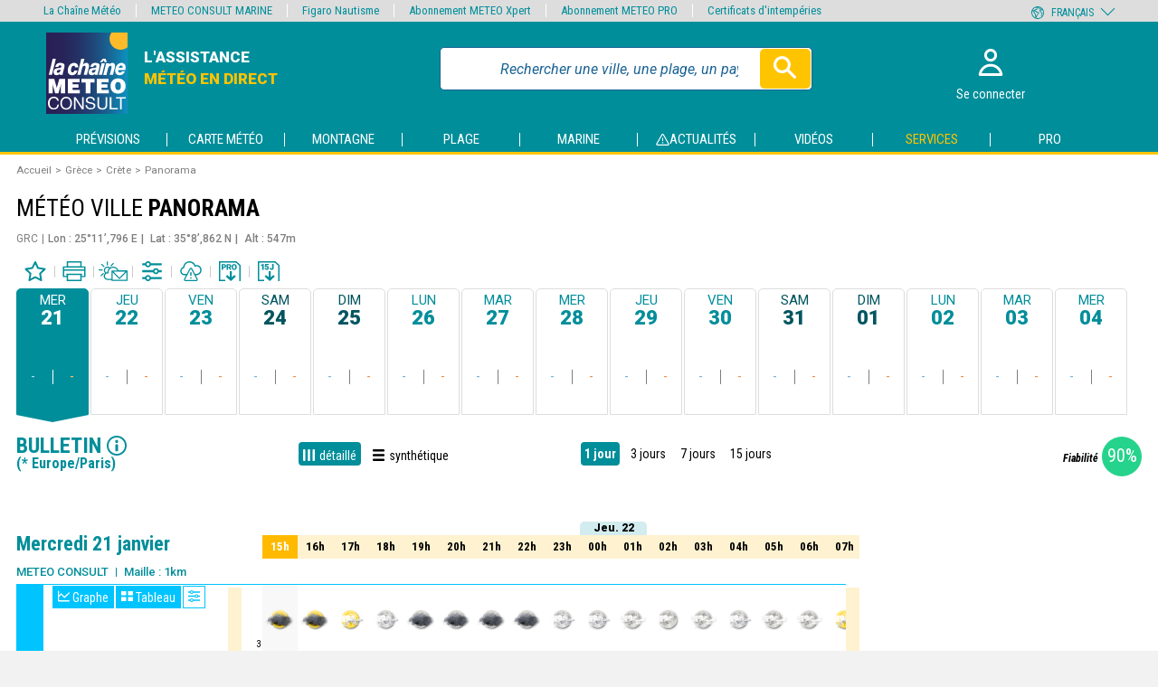

--- FILE ---
content_type: text/html; charset=UTF-8
request_url: https://www.meteoconsult.fr/previsions-meteo/bulletin-detaille/ville-1045453/previsions-meteo-panorama-aujourdhui
body_size: 40465
content:
<!DOCTYPE html>
<html lang="fr"  prefix="og: http://ogp.me/ns#">
<head>
    <meta charset="utf-8"/>
    <meta name="viewport" content="width=device-width, initial-scale=1, maximum-scale=1"/>
    <!--[if IE]>
    <meta http-equiv="X-UA-Compatible" content="IE=edge"/>
    <![endif]-->




            
    <meta name="robots" content="index, follow"/>
    <title>Météo Panorama (Crète) - Bulletin détaillé - Prévisions METEO DETAILLEES à 15 jours - METEO CONSULT</title>
    
            <meta name="description" content="Météo Panorama - Crète - Bulletin détaillé - Prévisions de METEO CONSULT ☀ L&#039;assistance météo en direct PREVISIONS METEO DETAILLEES A 15 JOURS sur la France, l&#039;Europe, le Monde, l&#039;Outremer, la Montagne, la Plage, le Golf, les Hippodromes - Toute l&#039;actualité - Les vidéos et animations" />
        
            <link rel="canonical" href="https://www.meteoconsult.fr/previsions-meteo/bulletin-detaille/ville-1045453/previsions-meteo-panorama-aujourdhui" />
        
            <link rel="alternate" hreflang="fr" href="https://www.meteoconsult.fr/previsions-meteo/bulletin-detaille/ville-1045453/previsions-meteo-panorama-aujourdhui"/>
            <link rel="alternate" hreflang="de" href="https://prowetter.meteoconsult.com/wettervorhersagen/detail-newsletter/stadt-1045453/wettervorhersagen-panorama-heute"/>
            <link rel="alternate" hreflang="es" href="https://pro.meteoconsult.es/predicciones-tiempo/boletin-detalle/ciudad-1045453/predicciones-tiempo-panorama-hoy"/>
            <link rel="alternate" hreflang="it" href="https://pro.meteoconsult.it/previsioni-meteo/bollettino-dettagliato/citta-1045453/previsioni-meteo-panorama-oggi"/>
            <link rel="alternate" hreflang="pt" href="https://pro.meteoconsult.pt/previsoes-meteorologicas/boletim-detalhe/cidade-1045453/previsoes-meteorologicas-panorama-hoje"/>
            <link rel="alternate" hreflang="en" href="https://www.meteoconsult.co.uk/weather-forecasts/weather-forecasts/town-1045453/weather-forecast-panorama-today"/>
        
        
        
    
            <meta property="og:title" content="Météo Panorama (Crète) - Bulletin détaillé - Prévisions METEO DETAILLEES à 15 jours - METEO CONSULT" />
<meta property="og:type" content="website" />
<meta property="og:url" content="https://www.meteoconsult.fr/previsions-meteo/bulletin-detaille/ville-1045453/previsions-meteo-panorama-aujourdhui" />
<meta property="og:image" content="https://static5.mclcm.net/mc2020/int/logo_lcm_partage.jpg" />
<meta property="og:site_name" content="Météo Consult" />        
                    
                    

    
<link rel="icon" type="image/png" sizes="16x16" href="https://static5.mclcm.net/mc2020/int/favicons/16_browser_favicon.png"/>
<link rel="icon" type="image/png" sizes="32x32" href="https://static5.mclcm.net/mc2020/int/favicons/32_taskbar_shortcut_icon.png"/>
<link rel="icon" type="image/png" sizes="96x96" href="https://static5.mclcm.net/mc2020/int/favicons/mc/96_desktop_shortcut_icon.png"/>

<link rel="apple-touch-icon" sizes="120x120" href="https://static5.mclcm.net/mc2020/int/favicons/mc/120_iPhone_retina.png"/>
<link rel="apple-touch-icon" sizes="152x152" href="https://static5.mclcm.net/mc2020/int/favicons/mc/152_iPad_retina.png"/>
<link rel="apple-touch-icon" sizes="167x167" href="https://static5.mclcm.net/mc2020/int/favicons/mc/167_iPad_pro.png"/>
<link rel="apple-touch-icon" sizes="180x180" href="https://static5.mclcm.net/mc2020/int/favicons/mc/180_iPhone_6_plus.png"/>

<link rel="icon" type="image/png" sizes="128x128" href="https://static5.mclcm.net/mc2020/int/favicons/mc/128_chrome_webstore_icon.png"/>
<link rel="icon" type="image/png" sizes="196x196" href="https://static5.mclcm.net/mc2020/int/favicons/mc/196_android_chrome_icon.png"/>
<link rel="icon" type="image/png" sizes="228x228" href="https://static5.mclcm.net/mc2020/int/favicons/mc/228_opera_coast_icon.png"/>

<link rel="icon" type="image/png" sizes="70x70" href="https://static5.mclcm.net/mc2020/int/favicons/mc/70_windows.png"/>
<link rel="icon" type="image/png" sizes="270x270" href="https://static5.mclcm.net/mc2020/int/favicons/mc/270_windows.png"/>
<link rel="icon" type="image/png" sizes="310x310" href="https://static5.mclcm.net/mc2020/int/favicons/mc/310_310_windows.png"/>
<link rel="icon" type="image/png" sizes="310x150" href="https://static5.mclcm.net/mc2020/int/favicons/mc/310_150_windows.png"/>
                
    
    <link rel="preconnect" href="https://static5.mclcm.net">



    <link rel="preload" href="/image/int/svg/icons-v1.10.svg" as="image" type="image/svg+xml"/>
    <link rel="preload" href="/image/int/svg/icons-forecast-v1.7.svg" as="image" type="image/svg+xml"/>

                <link rel="stylesheet" href="/build/main_mc.bee0d7baebd2d5b5ef57.css">


        <link href="https://fonts.googleapis.com/css?family=Roboto+Condensed:400,700,700i|Roboto:400,400i,500,700i,900,900i&display=swap"
              rel="stylesheet">


    
    <link rel="stylesheet" href="/build/forecast_mc.98786d8e2392641c3b79.css">
    <link rel="stylesheet" href="/build/video.9040d99705fcbf553625.css">
    <link rel="stylesheet" href="/build/news.2c0aff752eda46da9b44.css">

    <script>function _log(options) {
    let {module, desc, type, data} = options;
    desc = desc || '';
    type = type || 'info';
    function getColor(c) {
        return `background: linear-gradient(${c}, #222);`;
    }
    let colorType = {
        success:{ str:'Success',        bgc:getColor('#0a0') },
        add:    { str:'Adding',         bgc:getColor('#0a0') },
        load:   { str:'Loaded',         bgc:getColor('#0a0') },
        info:   { str:'Info',           bgc:getColor('#00a') },
        user:   { str:'User',           bgc:getColor('#a00') },
        warning:{ str:'Warning !',      bgc:getColor('#f70') },
        deprecated:{ str:'Deprecated !',bgc:getColor('#fa0') },
        error:  { str:'Error !',        bgc:'background: #f00;'}
            };
    if(data) {
        console.log(`%c${module} %c${colorType[type].str}%c${desc}\t%o`,
            'color:#00ff00; background: linear-gradient(#444, #222); padding-left: 4px; border-radius: 4px 0 0 4px',
            `color:#fff; ${colorType[type].bgc} padding:0 4px; border-radius: 0 4px 4px 0; margin-right:5px`,
            '',
            data
        );
    } else {
        console.log(`%c${module} %c${colorType[type].str}%c${desc}`,
            'color:#00ff00; background: linear-gradient(#444, #222); padding-left: 4px; border-radius: 4px 0 0 4px',
            `color:#fff; ${colorType[type].bgc} padding:0 4px; border-radius: 0 4px 4px 0; margin-right:5px`,
            ""
        );
    }
}

const loadComponent = {
    _version:'1.0.0',
    _eventDispatched:{},
    _key:'lcmc_',
    listen:function(str, cb, opt) {
        if(this._eventDispatched[str]) {
            cb();
        } else {
            const options = opt||{ once:true };
            document.addEventListener(this._key + str, cb, options);
        }
    },
    dispatch:function(str) {
        this._eventDispatched[str] = true;
        _log({
            module:'loadComponent',
            desc:`${str}`,
            type:'success'
        });
        document.dispatchEvent(new Event(this._key + str));
    }
};


document.addEventListener("DOMContentLoaded", function () {
    loadComponent.dispatch('DOMContentLoaded');
});</script>

        <script src="/build/loadManager.743d55858a2ca80e068a.js"></script>
    <script src="/build/breakpoint.4eb81705ceae3bda48c0.js"></script>
    <script src="/build/device.98136a570a033f3c971c.js"></script>



        
        <script src="/build/menu.cc0d1f4728eb8f1d5658.js" async></script>
        <script src="/build/cookie.f997018c4ea03fc7e364.js" class="loadmanager" data-priority="top" data-groups="rgpd" data-desc="load cookies"></script>


        <!-- MANDATORY: BEGIN IAB STUB -->
        <!-- MANDATORY: END IAB STUB -->

                    <script src="https://cdn.appconsent.io/loader.js" defer async onload="loadComponent.dispatch('cmp');"></script>
        
        <script src="/build/prebidManager.a0009c546545a72498cc.js" defer></script>
        <script src="/build/visualViewport.2b4243c20c3ba73c70fc.js" defer></script>
        <script src="/build/AES.8f69e4e6a3f36ce4ed39.js" defer></script>

        <script src="/build/manager.714ba5e77bfd2b5c70fa.js" defer></script>
        <script src="/build/historical.825865f2738dc6e05981.js" defer></script>
        <script src="/build/autocompleteGeneric.99821b8ea00506666ef2.js" async></script>
        <script src="/build/popin.8177deb7dc66f9efc9e0.js" async></script>
        <script src="/build/bookmark.f6e4912d8d52d7f59981.js" async></script>
        <script src="/build/shortcut.06477cc7009d6a9cc05f.js" async></script>
        <script src="/build/smoothScroll.1662b36ed8affa81c8b9.js" async></script>
        <script src="/build/returnTop.3b0537b0085182652fef.js" async></script>
        <script src="/build/timetable.4443701ae18582c9f411.js" defer></script>
        <script src="/build/lazyload.8ff9b387f1ea70bc9ba1.js" defer></script>
    

    <script src="/build/changeUnit.f7779fec9e40409bffa6.js" async></script>
    <script src="/build/graphManager.252586e8ba0ca5821752.js" async></script>
    <script src="/build/forecastCustomMc.865d8f403b82be03d930.js" async></script>
    <script src="/build/forecastData.71b09fa12a6ea645fabc.js" async></script>

    <script async onload="loadComponent.dispatch('chart');" src="/js/plugin/chart-v2.9.3.min.js"></script>
    <script async src="/js/plugin/chart-ext-bar-rounded.v1.0.min.js"></script>

    <script src="/build/pdfDownload.a572e4ab989a4a29d9c6.js" async></script>


            <script>
            let CmpListenerId = -1;
let cmpTriggerScroll = false;
let cmpVendorGoogleAccepted = false;
let cmpUserChoiceGiven = false;
let cmpAllConsents = false;
let cmpTcdataTcString = '';
let cmpTcdataGdprApplies = '';

const configSFBXAppConsent = {
    appKey: '450a2f2d-a5bc-4dbc-bce1-fa5430f98ae0',
    forceGDPRApplies: true,
    uuid: getCmpUuid(),
         //, debug:true
    callbacks: {
        init: ( error, state ) => { console.log('CMP : init', {error, state})},
        listener: (tcData, success) => {
            checkCmp(tcData, success);
        },
        show: err => { if(err) { console.log('CMP : error', err); } }
    }
}

function setCookieSession(name, value){
    const domain = '.meteoconsult.fr';
    const path = '/';
    let data = value;
        if ((window.navigator.userAgent.indexOf("MSIE ") > 0 || !!navigator.userAgent.match(/Trident.*rv\:11\./))) {
        data = encodeURIComponent(data);
    }
    const date = new Date();
    date.setTime(date.getTime() + (364 * 864E5));
    document.cookie = name + '=' + data
        + '; domain=' + domain
        + '; expires=' + date.toUTCString()
        + '; path=' + path;
}

function getCookieSession(name) {
    const oRegex = new RegExp('[; ]?' + name + '=([^;]*)');
    let tmp;
        if ((window.navigator.userAgent.indexOf("MSIE ") > 0 || !!navigator.userAgent.match(/Trident.*rv\:11\./))) {
        tmp = ((' ' + document.cookie).match(oRegex)) ? decodeURIComponent(RegExp["$1"]) : null;
    } else {
        tmp = ((' ' + document.cookie).match(oRegex)) ? RegExp["$1"] : null;
    }
    return tmp;
}
function getCmpUuid(){
    let cmp_uuid = getCookieSession('cmp_v2_uuid');
    if(cmp_uuid === null){
        cmp_uuid = 'cmp'+ (new Date()).getTime() + Math.random();
                setCookieSession('cmp_v2_uuid', cmp_uuid);
    }
    return cmp_uuid;
}
function checkCmp(tcData, success) {
        console.log('CMP : cmpTcdata', tcData);
        if(tcData === null) { return false; }
        cmpTcdataGdprApplies = tcData.gdprApplies;
        console.log('CMP : tcData.eventStatus', tcData.eventStatus);

        // eventStatus when CMP PopUp is prompted
        if (tcData.eventStatus === 'cmpuishown' ) {
            addGaCmp('init');
        }

        // eventStatus when already accepted or when user gives it's choice
        if ((tcData.eventStatus === 'tcloaded' ) || (tcData.eventStatus === 'useractioncomplete')) {
            cmpUserChoiceGiven = true;
            
            if(success) {
                if (tcData.eventStatus === 'useractioncomplete') {
                    addGaCmp2('popuphide', isAllCmpConsent(tcData));
                }
            }

            populateCmpEventsIntoGTM();
            updateCmpAllConsents();
            if(!cmpAllConsents) {
                loadComponent.dispatch('cmpAllConsentsRejected');
            }

            if(!cmpAllConsents && cmpTcdataGdprApplies) {
                loadComponent.listen('manager_user_loaded', () => {
                    showRefusedCmpPopin();
                });
            }
            if (tcData.eventStatus === 'tcloaded' ) {
                addGaCmp('already');
                removeCmpListener(tcData.listenerId, 'already accepted');
                cmpAccepted();
            }
            if (tcData.eventStatus === 'useractioncomplete' ) {
                // TODO change
                // User gives its choice (accept or deny)
                if(cmpAllConsents === true){
                    addGaCmp('accept');
                    cmpAccepted();
                }else{
                    addGaCmp('deny');
                }
                                removeCmpListener(tcData.listenerId, 'user accepts');
            }

            cmpTcdataTcString = tcData.tcString;
            //console.log('cmpTcdataTcString', cmpTcdataTcString);
            cmpVendorGoogleAccepted = google(tcData);
        }

        if(success){
            if (tcData.eventStatus === 'cmpuishown' ) {
                addGaCmp2('popupshow');
            }
                                                                        if ((tcData.eventStatus === 'tcloaded' ) || (tcData.eventStatus === 'useractioncomplete')) {
                addGaCmp2('checkchoice',getCmpConsentForGtm(tcData));
            }

        }

    function google(tcData) {
        if(!tcData.vendor) {
            return false;
        }
        return !!tcData.vendor.consents[755];
    }
}

function cmpAccepted() {
    loadComponent.dispatch('rgpd');    loadmanager.activateGroup('rgpd', true);
}

function populateCmpEventsIntoGTM() {     __tcfapi('getTCData', 2, function (tcData, success) {
        if(success) {
                        window.dataLayer.push({event: 'appconsent_ok'});
            for(let c in tcData.purpose.consents) {
                if(tcData.purpose.consents[c]) {
                                        window.dataLayer.push({event: `appconsent_ctrl_${c}`});
                                    }
            }
                                        }
    });
}

function addGaCmp(scenario) {
    window.dataLayer = window.dataLayer || [];
    console.log("cmp addGaCmp : " + scenario);
    switch(scenario) {
        case 'init':
            window.dataLayer.push({'cmp_count':1, 'event':'cmp_call'});
            break;
        case 'already':
            window.dataLayer.push({'cmp_status':1, 'event':'cmp_response'});
            window.dataLayer[0].consent = 'oui';
            break;
        case 'accept':
            window.dataLayer.push({'cmp_status':2, 'event':'cmp_response'});
            window.dataLayer[0].consent = 'oui';
            break;
        case 'deny':
        default:
            break;
    }
}

let postIncentive = false;
function addGaCmp2(scenario, value = null) {
    window.dataLayer = window.dataLayer || [];
    console.log('CMP : addGaCmp2 scenario', scenario);
    switch(scenario) {
        case 'popupshow':
            if(postIncentive === false) {
                window.dataLayer.push({'event': 'uishown', 'uishown': 1});
                console.log('CMP : dataLayer push uishown');
            }
            break;
        case 'popuphide':
            if(postIncentive === false) {
                if (value) {
                    console.log('CMP : dataLayer push consent_status accept');
                    window.dataLayer.push({'event': 'consent_status', 'consent_status':'accept'});
                } else {
                    console.log('CMP : dataLayer push consent_status deny');
                    window.dataLayer.push({'event': 'consent_status', 'consent_status':'deny'});
                }
            }else{
                if (value) {
                    console.log('CMP : dataLayer push incentive_status accept_post_incentive');
                    window.dataLayer.push({'event': 'incentive_status', 'incentive_status':'accept_post_incentive'});
                } else {
                    console.log('CMP : dataLayer push incentive_status deny_post_incentive');
                    window.dataLayer.push({'event': 'incentive_status', 'incentive_status':'deny_post_incentive'});
                }
            }
            break;
        case 'incentiveshow':
            console.log('CMP : dataLayer push show_incentive');
            window.dataLayer.push({ 'event':'show_incentive', 'show_incentive':1});
            postIncentive = true;
            break;
        case 'incentiveclick':
            console.log('CMP : dataLayer push click_incentive');
            window.dataLayer.push({ 'event':'click_incentive', 'click_incentive':value});
            break;
        case 'checkchoice':
            console.log('CMP : dataLayer push consent_choice');
            window.dataLayer.push({ 'event':'consent_choice', 'consent_choice':value});
            break;
        default:
            break;
    }
}

function isAllCmpConsent(tcData) {
    let allConsent = false;
    for (let c in tcData.purpose.consents) {
        if (c === '1') {
            allConsent = true;
            break;
        }
    }
    return allConsent;
}

function getCmpConsentForGtm(tcData) {
    let consent = '';

    if(Object.keys(tcData.purpose.consents).length === 0){
        consent = 'consent_out';
    }else if(Object.keys(tcData.purpose.consents).length === 1){
        consent = 'consent_mix';
    }else {
        consent = 'consent_in';
        for (let c in tcData.purpose.consents) {
            if (c === false) {
                consent = 'consent_mix';
                break;
            }
        }
    }
    return consent;
}

function updateCmpAllConsents() {
    cmpAllConsents = false;
    __tcfapi('getTCData', 2, function (tcData, success) {
        if (success && tcData.purpose) {
            for (let c in tcData.purpose.consents) {
                if (c === '1') {
                    cmpAllConsents = true;
                    loadComponent.dispatch('cmpAllConsentsAccepted');
                }
            }
        }
    });
    console.log("cmpAllConsents", cmpAllConsents);
}

function removeCmpListener(id, origin) {
        if(id !== undefined) {
        __tcfapi('removeEventListener', 2, function() {}, id);
    }
    if(cmpTriggerScroll) {
        removeHandleScrollCmp();
    }
}
function cmpLoadScript(callback) {
    const script = document.createElement('script');
    script.src = 'https://cdn.appconsent.io/loader.js';
    script.async = true;
    script.onload = () => callback && callback();
    document.head.appendChild(script);
}
function showCmpConfig() {
    if(typeof __tcfapi === 'undefined'){
        cmpLoadScript(() => {
            loadComponent.dispatch('cmp');
            __tcfapi('show', 2, function() {}, {
                jumpAt: 'privacy'
            });
        });
    }
    else {
        __tcfapi('show', 2, function() {}, {
            jumpAt: 'privacy'
        });
    }
}
function handleScrollCmp() {
    return false;
    if(window.scrollY < 50) { return false; }     cmpTriggerScroll = true;
    if(!cmpUserChoiceGiven) {
        acceptCmp(null);
    }
}
function removeHandleScrollCmp() {
    document.removeEventListener('scroll', handleScrollCmp);
}
function handleFocusCmpInput() {
    removeCmpListener(CmpListenerId, 'input');
    return false;
    return acceptCmp(null);
}
function handleClickCmpA(e) {
    removeCmpListener(CmpListenerId, 'link');
    return false;
    e.preventDefault();
    return acceptCmp(this.getAttribute('href'));
}
function handleClickCmpBtn(e) {
    removeCmpListener(CmpListenerId, 'btn');
    return false;
    e.preventDefault();
    return acceptCmp(null);
}
function acceptCmp(url) {
    if(typeof __tcfapi === 'undefined'){
        if(url !== null && url !== 'undefined') {
            window.location=url;
        }
        return false;
    }
    __tcfapi('accept', 2, error => {
        if(error) {
            console.log('%c CMP %c error [' + error + ']', 'background:grey;color:white;border-radius:5px;', 'color:black;');
        }
        if (url !== null && url !== 'undefined') {
            window.location = url;
        } else {
            cmpTriggerScroll = true;
            checkCmp();
        }
    });
    return true;
}

function showRefusedCmpPopin() {
        console.log('showRefusedCmpPopin');
    omit = [
                                'services-meteo',
        'weather-services',
        'wetterdienste',
        'servicios-tiempo',
        'servizi-meteo',
        'servicos-meteorologia',
        'achats',
        'purchases',
        'compras',
        'acquisti',
        'einkaufe',
                'services-marine',
        'marine-services',
        'wetterdienste',
        'servicios-marino',
        'servizi-marina',
        'servicos-maritimo',
                'login',
        'forgot-password',
        'reset-password',
        'register',
        'logout',
                //mc
        'mon-compte',
        'my-account',
        'mi-cuenta',
        'il-mio-account',
        'a-minha-conta',
        'mein-konto',
        'info-meteo',
        'weather-info',
        'informacion-meteorologica',
        'informazioni-meteo',
        'informacao-meteorologica',
        'wetterinfo'


    ];
    urlFound = omit.some(x => {
        const regex = new RegExp(`.*\/${x}.*`);
        return regex.test(window.location.href);
    }, false);

    const profile = manager.getProfile();
    const hasAbo = (profile !== null && profile.id !== 0 && profile.abo !== 0);
    if(urlFound || hasAbo) { return; }
    const popin = document.createDocumentFragment();
    const popinBg = document.createElement('div');
    popinBg.className = 'popinBackground';
    popin.appendChild(popinBg);
    const popinContent = document.createElement('div');
    popinContent.className = 'popin';
    popinBg.appendChild(popinContent);
    const title = document.createElement('div');
    title.className = 'title';
    title.textContent = 'Naviguer\u0020sur\u0020le\u0020site\u0020METEO\u0020CONSULT';
    popinContent.appendChild(title);
    const text1 = document.createElement('div');
    text1.className = 'text';
    text1.innerHTML = 'Vous\u0020avez\u0020choisi\u0020de\u0020refuser\u0020les\u0020cookies,\u0020notamment\u0020ceux\u0020concernant\u0020la\u0020publicit\u00E9\u0020personnalis\u00E9e\u0020et\u0020la\u0020mesure\u0020d\u0027audience.\n\u0020\u0020\u0020\u0020\u0020\u0020\u0020\u0020\u0020\u0020\u0020\u0020\u0020\u0020\u0020\u0020\u0020\u0020\u0020\u0020\u0020\u0020\u0020\u0020\u0020\u0020\u0020\u0020\u003Cbr\u0020\/\u003E\u003Cbr\u0020\/\u003E\n\u0020\u0020\u0020\u0020\u0020\u0020\u0020\u0020\u0020\u0020\u0020\u0020\u0020\u0020\u0020\u0020\u0020\u0020\u0020\u0020\u0020\u0020\u0020\u0020\u0020\u0020\u0020\u0020En\u0020l\u0027absence\u0020de\u0020revenus\u0020li\u00E9s\u0020\u00E0\u0020la\u0020publicit\u00E9,\u0020l\u0027acc\u00E8s\u0020au\u0020site\u0020se\u0020fait\u0020via\u0020abonnement.\n\u0020\u0020\u0020\u0020\u0020\u0020\u0020\u0020\u0020\u0020\u0020\u0020\u0020\u0020\u0020\u0020\u0020\u0020\u0020\u0020\u0020\u0020\u0020\u0020\u0020\u0020\u0020\u0020\u003Cbr\u0020\/\u003E\u003Cbr\u0020\/\u003E\n\u0020\u0020\u0020\u0020\u0020\u0020\u0020\u0020\u0020\u0020\u0020\u0020\u0020\u0020\u0020\u0020\u0020\u0020\u0020\u0020\u0020\u0020\u0020\u0020\u0020\u0020\u0020\u0020Deux\u0020choix\u0020s\u0027offrent\u0020donc\u0020\u00E0\u0020vous\u0020\u003A\u0020accepter\u0020les\u0020cookies\u0020pour\u0020acc\u00E9der\u0020au\u0020site\u0020gratuitement,\u0020ou\u0020bien\u0020vous\u0020abonner\u0020\u00E0\u0020nos\u0020services\u0020pour\u0020acc\u00E9der\u0020ainsi\u0020\u00E0\u0020un\u0020site\u0020sans\u0020publicit\u00E9\u0020et\u0020avec\u0020des\u0020contenus\u0020et\u0020services\u0020additionnels\u0020en\u0020fonction\u0020de\u0020l\u0027abonnement\u0020choisi.\n\u0020\u0020\u0020\u0020\u0020\u0020\u0020\u0020\u0020\u0020\u0020\u0020\u0020\u0020\u0020\u0020';
    popinContent.appendChild(text1);

    const btns = document.createElement('div');
    btns.className = 'btns';
    popinContent.appendChild(btns);
    const btnVip = document.createElement('div');
    btnVip.className = 'bout3';
    btnVip.textContent = 'Je\u0020m\u0027abonne';
    btns.appendChild(btnVip);
    const btnCmp = document.createElement('div');
    btnCmp.className = 'bout3';
    btnCmp.textContent = 'J\u0027accepte\u0020les\u0020cookies';
    btns.appendChild(btnCmp);

    const text2 = document.createElement('a');
    text2.className = 'text';
    text2.textContent = 'D\u00E9j\u00E0\u0020abonn\u00E9\u0020\u003F\u0020Je\u0020me\u0020connecte';
    text2.href = 'https\u003A\/\/www.meteoconsult.fr\/login?cb=' + encodeURIComponent(window.location.href);
    popinContent.appendChild(text2);

    btnCmp.addEventListener('click', () => {
        addGaCmp2('incentiveclick','accept');
        popinBg.remove();
        document.body.style.overflow = null;
        __tcfapi('accept', 2, () => {
            populateCmpEventsIntoGTM();
            cmpAllConsents = true;
            loadComponent.dispatch('cmpAllConsentsAccepted');
            loadComponent.dispatch('cnil');
            cmpAccepted();
        }, {force:true});
    });
    btnVip.addEventListener('click', () => {
        addGaCmp2('incentiveclick','subscribe');
        window.location.href = 'https\u003A\/\/www.meteoconsult.fr\/services\u002Dmeteo\/nos\u002Doffres\u002Det\u002Dabonnements';
    });

    text2.addEventListener('click', () => {
        addGaCmp2('incentiveclick','login');
    });

    document.body.style.overflow = 'hidden';
    document.body.appendChild(popin);

    addGaCmp2('incentiveshow');
}        </script>
    
                <script>
    var dataLayer = [{
        'site':`METEO CONSULT Terrestre (meteoconsult.fr)`,
        'environnement':`production`,            
        'support':'',            
        'websiteVersion':'',
        'level1':`previsions`,
        'level2':`villes`,
        'level3':`panorama_null_grc`,
        'idType':`101`,
        'idPays':`68`,
        'namePays':`Grèce`,
        'idRegion':`2630`,
        'nameRegion':`Crète`,
        'idDpt':``,
        'nameDpt':``,
        'idEntite':`1045453`,
        'echeance':`J0`,
        'siteLanguage':`fr`,            
        'userAgent':(function () { try { let val = (navigator.userAgent); return val.substring(0, 149); } catch (e) { return ''; } })(),
        'userStatus':``,
        'offer':``,
        'kruxID':``,
        'userID':``,
        'adblocks':``,
        'sessionType':``,
        'orientation':``,
        'idArticle':``,
        'subscriptionContentType':`gratuit`,
        'estXpert':``,
        'estPhare':``,
        'estBalise':``,
        'estZen':``,
        'estMPRO':``,
        'displayModes':`detaillé`
    }];
    var oneplusxInfos = {
        'page_attr_pagecategory':`previsions`,
        'page_attr_level1':`previsions`,
        'page_attr_level2':`villes`,
        'page_attr_level3':`panorama_null_grc`,
        'page_attr_tagname1':``,
        'page_attr_tagname2':``,
        'page_attr_tagname3':``,
        'page_attr_articleid':``,
        'page_attr_author':``,
        'page_attr_pays':`Grèce`,
        'page_attr_region':`Crète`,
        'page_attr_departement':``,
        'page_attr_montant':``,
        'page_attr_quantite':``,
        'page_attr_subscriptioncontentstate':``,
        'page_attr_subscriptioncontenttype':``,
        'page_attr_userstatus':`inconnu`,
        'page_attr_userstate':`non-connecte`,
        'page_attr_subscription':``,
        'page_attr_visitor_id':``,
        'type':`default`,
        'page_attr_url_path_1':`previsions-meteo`,
        'page_attr_url_path_2':`bulletin-detaille`,
        'page_attr_url_path_3':`ville-1045453`,
        'page_attr_url_path_4':`previsions-meteo-panorama-aujourdhui`,
        'page_attr_page_title':``,
        'page_attr_ctnt_qual':``,
        'page_attr_domain':`meteoconsult.fr`,
        'page_attr_full_domain':`www.meteoconsult.fr`,
        'page_attr_url_cleaned':`www.meteoconsult.fr/previsions-meteo/bulletin-detaille/ville-1045453/previsions-meteo-panorama-aujourdhui`,
        'page_attr_Seen-een':``,
        'page_attr_sourcesite':``
    };
    loadComponent.listen('device', function () {
        try {
            let val = (getDeviceType());
            dataLayer.push({'support': val.substring(0, 149)});
        } catch (e) {
            console.log('DataLayer Error ['+e.message+']');
        }
    });
    loadComponent.listen('device', function () {
        try {
            let val = (getDeviceType());
            dataLayer.push({'websiteVersion': val.substring(0, 149)});
        } catch (e) {
            console.log('DataLayer Error ['+e.message+']');
        }
    });
    function loadGTM() {
        (function (w, d, s, l, i) {
            w[l] = w[l] || [];
            w[l].push({'gtm.start': new Date().getTime(), event: 'gtm.js'});
            var f = d.getElementsByTagName(s)[0], j = d.createElement(s), dl = l != 'dataLayer' ? '&l=' + l : '';
            j.async = true;
            j.src = 'https://www.googletagmanager.com/gtm.js?id=' + i + dl;
            f.parentNode.insertBefore(j, f);
        })(window, document, 'script', 'dataLayer', 'GTM-KCBHHMW');
    }
</script>
    <script class="loadmanager"
            data-priority="top"
            data-groups="viewport,rgpd"
            data-desc="audience - init GTM"
            data-run="initGTM">
        window.initGTM = () => {
            loadGTM();
        };
    </script>

        <script>window.googletag = window.googletag || {cmd: []};</script>


                    
    <script type="application/ld+json">{"@context":"http://schema.org","@type":"BreadcrumbList","itemListElement":[{"@type":"ListItem","position":1,"item":{"@id":"https://www.meteoconsult.fr/","name":"Accueil"}},{"@type":"ListItem","position":2,"item":{"@id":"https://www.meteoconsult.fr/carte-meteo/pays-68/previsions-meteo-grece-aujourdhui","name":"Gr\u00e8ce"}},{"@type":"ListItem","position":3,"item":{"@id":"https://www.meteoconsult.fr/carte-meteo/region-2630/previsions-meteo-crete-aujourdhui","name":"Cr\u00e8te"}},{"@type":"ListItem","position":4,"item":{"@id":null,"name":"Panorama"}}]}</script>
    
        <script class="loadmanager"
            data-groups="rgpd"
            data-priority="top"
            data-run="wlsScript">
        window.wlsScript = () => {
            window.wls = {
                options: {
                    list: {id: "meteoconsult"},
                    stats: {trackingId: "UA-75588349-2"},
                    origin: {
                        internalHostnames: [/(^|\.)meteoconsult\.fr$/]
                    }
                }
            };
        };
    </script>
    <script class="loadmanager" data-priority="top" data-groups="rgpd"
            data-src="https://static-lists.linternaute.com/wls/wls.js"></script>
    
            <script>loadComponent.listen('cmpAllConsentsAccepted', () => {
    ((s, t, a, y, twenty, two) => {
        s.Stay22 = s.Stay22 || {};
        // Just fill out your configs here
        s.Stay22.params = {
            aid: "meteoconsult",
            excludes: ["vrbo", "booking", "expedia", "tripadvisor", "hotelscombined", "hotelscom"],
            deepStruct: []
        };

        // Leave this part as-is;
        twenty = t.createElement(a);
        two = t.getElementsByTagName(a)[0];
        twenty.async = 1;
        twenty.src = y;
        two.parentNode.insertBefore(twenty, two);
    })(window, document, "script", "https://scripts.stay22.com/letmeallez.js");
});
</script>
    </head>

<body>
<noscript><iframe src="https://www.googletagmanager.com/ns.html?id=GTM-KCBHHMW" height="0" width="0" style="display:none;visibility:hidden"></iframe></noscript>
<div class="headerTopNav">
    <header class="grid-container" id="header">
    <div class="grid col-7 col-xs-8 col-s-10 col-l-7 col-xl-6 logo-title">
        <a href="https://www.meteoconsult.fr/">
            <img class="" src="https://static5.mclcm.net/mc2020/int/logo/logo-lcmc.svg" alt="logo header" oncontextmenu="return false" onmousedown="return false">
        </a>
        <div class="title mc">
            <a href="https://www.meteoconsult.fr/" class="link-for_title">
                                <div class="d-none d-l-block d-xl-block subtitle mc">
                    
                        <span class="first-subtitle">l'assistance</span>
                        <span class="second-subtitle mc">météo en direct</span>
                    
                </div>
            </a>
        </div>
    </div>

    <div class="grid col-14 col-l-6 col-xl-7 d-none d-l-block d-xl-block" id="searchForm">
                <form action="https://www.meteoconsult.fr/recherche-previsions-meteo" method="get" autocomplete="off" id="genericSearchForm">
            <input type="search" name="q" placeholder="Rechercher une ville, une plage, un pays..." id="genericSearchQuery" class="search-input" required autocomplete="off">
            <button type="submit" class="btn launch-search">
                <svg class="icon icon-Magnifier " aria-hidden="true"><use xlink:href="/image/int/svg/icons-v1.10.svg#magnifier" /></svg>
            </button>
        </form>

        <div id="genericSearchResult"></div>
    </div>

    <button class="grid d-none col-2 d-l-none d-xl-none search-close" id="searchClose">
        <svg class="icon icon-Close " aria-hidden="true"><use xlink:href="/image/int/svg/icons-v1.10.svg#close" /></svg>
    </button>

    <div class="grid col-9 col-xs-8 col-s-6 col-l-3 col-xl-3 fav-account_nav">
        <button class="d-l-none d-xl-none btn magnifier" id="openSearch">
            <svg class="icon icon-Magnifier " aria-hidden="true"><use xlink:href="/image/int/svg/icons-v1.10.svg#magnifier" /></svg>
        </button>

        <button class="btn user-fav_btn userFav" data-href="https://www.meteoconsult.fr/mon-compte/favoris">
            <svg class="icon icon-Star " aria-hidden="true"><use xlink:href="/image/int/svg/icons-v1.10.svg#star" /></svg>
            <span class="d-none d-l-block user-fav_label">Mes favoris</span>
        </button>

        <button class="btn user-account_btn auth-cta_btn userAccount" data-href="https://www.meteoconsult.fr/login">
            <svg class="icon icon-Avatar " aria-hidden="true"><use xlink:href="/image/int/svg/icons-v1.10.svg#avatar" /></svg>
            <span class="d-none d-l-block user-account_label">
                <span class="myAccount">Mon compte</span>
                <span class="toConnect">Se connecter</span>
            </span>
            <svg class="icon icon-Close " aria-hidden="true"><use xlink:href="/image/int/svg/icons-v1.10.svg#close" /></svg>
        </button>

        <button class="d-l-none d-xl-none btn open-nav" id="openNav">
            <svg class="icon icon-Bars " aria-hidden="true"><use xlink:href="/image/int/svg/icons-v1.10.svg#bars" /></svg>
            <svg class="icon icon-Close " aria-hidden="true"><use xlink:href="/image/int/svg/icons-v1.10.svg#close" /></svg>
        </button>
    </div>
    <div class="grid col-16 detect-menu_mouseout"></div>
    <nav class="grid d-none col-l-16 col-xl-16 d-l-block d-xl-block" id="nav">
    <div class="user-fav_label transparent-bloc logo-nav">
        <a class="logo" href="https://www.meteoconsult.fr/">
            <img src="https://static5.mclcm.net/mc2020/int/logo/logo-lcmc.svg" alt="logo header" oncontextmenu="return false"
                 onmousedown="return false" width="45" height="45">
        </a>
    </div>
    <div class="nav-bloc">
        <ul class="menu">
                            <li class="menu-item item-closed">
                    <div class="submenu-background d-l-none">
                        <img class="loadmanager"
                             src="[data-uri]"
                             data-priority="top"
                             data-groups="viewport, menuBackgroundBreakpointxs"
                             data-src="https://static5.mclcm.net/mc2020/int/menu/mc/previsions_m_sd.jpg"
                             data-srcset="https://static5.mclcm.net/mc2020/int/menu/mc/previsions_m_hd.jpg 2x"
                             alt="image"/>
                    </div>
                    <div class="menu-item_bloc">
                        <a class="menu-item_btn" href="https://www.meteoconsult.fr/carte-meteo/pays-63/previsions-meteo-france-aujourdhui" >
                                                        <span class="menu-item_label">Prévisions</span>
                                                    </a>
                        <i class="arrow"></i>
                    </div>
                    <div class="submenu-container d-l-none">
                        <div class="container-l container-xl submenu-inner_wrapper">
                            <div class="submenu-background d-none d-l-block">
                                <div class="img-wrapper">
                                    <div class="gradient-bloc"></div>
                                    <img  class="loadmanager"
                                          src="[data-uri]"
                                          data-priority="top"
                                          data-groups="viewport, menuBackgroundBreakpointL"
                                          data-src="https://static5.mclcm.net/mc2020/int/menu/mc/previsions_d_sd.jpg"
                                          data-srcset="https://static5.mclcm.net/mc2020/int/menu/mc/previsions_d_hd.jpg 2x"
                                          alt="image"/>
                                </div>
                            </div>

                            <div class="d-none d-l-block d-xl-block item-heading_container">
                                <div class="item-heading_label">Prévisions</div>
                                <div class="item-heading_border"></div>
                            </div>
                                                            <ul class="submenu">
                                                                            <li class="submenu-item ">
                                                                                            <a href="https://www.meteoconsult.fr/carte-meteo/pays-63/previsions-meteo-france-aujourdhui">
                                                                                                        France
                                                </a>
                                                                                    </li>
                                                                            <li class="submenu-item ">
                                                                                            <a href="https://www.meteoconsult.fr/carte-meteo/continent-5/previsions-meteo-europe-aujourdhui">
                                                                                                        Europe
                                                </a>
                                                                                    </li>
                                                                            <li class="submenu-item ">
                                                                                            <a href="https://www.meteoconsult.fr/carte-meteo/continent-2/previsions-meteo-amerique-du-nord-aujourdhui">
                                                                                                        Amérique du Nord
                                                </a>
                                                                                    </li>
                                                                            <li class="submenu-item ">
                                                                                            <a href="https://www.meteoconsult.fr/carte-meteo/continent-8/previsions-meteo-amerique-centrale-aujourdhui">
                                                                                                        Amérique Centrale
                                                </a>
                                                                                    </li>
                                                                            <li class="submenu-item ">
                                                                                            <a href="https://www.meteoconsult.fr/carte-meteo/continent-3/previsions-meteo-amerique-du-sud-aujourdhui">
                                                                                                        Amérique du Sud
                                                </a>
                                                                                    </li>
                                                                            <li class="submenu-item ">
                                                                                            <a href="https://www.meteoconsult.fr/carte-meteo/continent-1/previsions-meteo-afrique-aujourdhui">
                                                                                                        Afrique
                                                </a>
                                                                                    </li>
                                                                            <li class="submenu-item ">
                                                                                            <a href="https://www.meteoconsult.fr/carte-meteo/continent-4/previsions-meteo-asie-aujourdhui">
                                                                                                        Asie
                                                </a>
                                                                                    </li>
                                                                            <li class="submenu-item ">
                                                                                            <a href="https://www.meteoconsult.fr/carte-meteo/continent-6/previsions-meteo-oceanie-aujourdhui">
                                                                                                        Océanie
                                                </a>
                                                                                    </li>
                                                                            <li class="submenu-item ">
                                                                                            <a href="https://www.meteoconsult.fr/carte-meteo/continent-9/previsions-meteo-antilles-aujourdhui">
                                                                                                        Antilles
                                                </a>
                                                                                    </li>
                                                                    </ul>
                                                    </div>
                    </div>
                </li>
                            <li class="menu-item item-closed">
                    <div class="submenu-background d-l-none">
                        <img class="loadmanager"
                             src="[data-uri]"
                             data-priority="top"
                             data-groups="viewport, menuBackgroundBreakpointxs"
                             data-src="https://static5.mclcm.net/mc2020/int/menu/mc/carte_meteo_m_sd.png"
                             data-srcset="https://static5.mclcm.net/mc2020/int/menu/mc/carte_meteo_m_hd.png 2x"
                             alt="image"/>
                    </div>
                    <div class="menu-item_bloc">
                        <a class="menu-item_btn" href="https://www.meteoconsult.fr/carte-meteo/radar-de-pluie" >
                                                        <span class="menu-item_label">Carte Météo</span>
                                                    </a>
                        <i class="arrow"></i>
                    </div>
                    <div class="submenu-container d-l-none">
                        <div class="container-l container-xl submenu-inner_wrapper">
                            <div class="submenu-background d-none d-l-block">
                                <div class="img-wrapper">
                                    <div class="gradient-bloc"></div>
                                    <img  class="loadmanager"
                                          src="[data-uri]"
                                          data-priority="top"
                                          data-groups="viewport, menuBackgroundBreakpointL"
                                          data-src="https://static5.mclcm.net/mc2020/int/menu/mc/carte_meteo_d_sd.png"
                                          data-srcset="https://static5.mclcm.net/mc2020/int/menu/mc/carte_meteo_d_hd.png 2x"
                                          alt="image"/>
                                </div>
                            </div>

                            <div class="d-none d-l-block d-xl-block item-heading_container">
                                <div class="item-heading_label">Carte Météo</div>
                                <div class="item-heading_border"></div>
                            </div>
                                                            <ul class="submenu">
                                                                            <li class="submenu-item ">
                                                                                            <a href="https://www.meteoconsult.fr/carte-meteo/radar-de-pluie">
                                                                                                        Radar de précipitations
                                                </a>
                                                                                    </li>
                                                                            <li class="submenu-item ">
                                                                                            <a href="https://www.meteoconsult.fr/carte-meteo/carte-observation-satellite">
                                                                                                        Observation satellite
                                                </a>
                                                                                    </li>
                                                                            <li class="submenu-item ">
                                                                                            <a href="https://www.meteoconsult.fr/carte-meteo/carte-des-impacts-de-foudre">
                                                                                                        Impacts de Foudre
                                                </a>
                                                                                    </li>
                                                                            <li class="submenu-item ">
                                                                                            <a href="https://www.meteoconsult.fr/carte-meteo/temperature">
                                                                                                        Températures
                                                </a>
                                                                                    </li>
                                                                            <li class="submenu-item ">
                                                                                            <a href="https://www.meteoconsult.fr/carte-meteo/precipitations">
                                                                                                        Précipitations
                                                </a>
                                                                                    </li>
                                                                            <li class="submenu-item ">
                                                                                            <a href="https://www.meteoconsult.fr/carte-meteo/couverture-nuageuse">
                                                                                                        Couverture nuageuse
                                                </a>
                                                                                    </li>
                                                                            <li class="submenu-item ">
                                                                                            <a href="https://www.meteoconsult.fr/carte-meteo/vent">
                                                                                                        Vent
                                                </a>
                                                                                    </li>
                                                                            <li class="submenu-item ">
                                                                                            <a href="https://www.meteoconsult.fr/carte-meteo/pollution-de-l-air">
                                                                                                        Pollution de l&#039;air
                                                </a>
                                                                                    </li>
                                                                    </ul>
                                                    </div>
                    </div>
                </li>
                            <li class="menu-item item-closed">
                    <div class="submenu-background d-l-none">
                        <img class="loadmanager"
                             src="[data-uri]"
                             data-priority="top"
                             data-groups="viewport, menuBackgroundBreakpointxs"
                             data-src="https://static5.mclcm.net/mc2020/int/menu/mc/montagne_m_sd.jpg"
                             data-srcset="https://static5.mclcm.net/mc2020/int/menu/mc/montagne_m_hd.jpg 2x"
                             alt="image"/>
                    </div>
                    <div class="menu-item_bloc">
                        <a class="menu-item_btn" href="https://www.meteoconsult.fr/carte-meteo/pays-63/previsions-meteo-montagne-france-aujourdhui" >
                                                        <span class="menu-item_label">Montagne</span>
                                                    </a>
                        <i class="arrow"></i>
                    </div>
                    <div class="submenu-container d-l-none">
                        <div class="container-l container-xl submenu-inner_wrapper">
                            <div class="submenu-background d-none d-l-block">
                                <div class="img-wrapper">
                                    <div class="gradient-bloc"></div>
                                    <img  class="loadmanager"
                                          src="[data-uri]"
                                          data-priority="top"
                                          data-groups="viewport, menuBackgroundBreakpointL"
                                          data-src="https://static5.mclcm.net/mc2020/int/menu/mc/montagne_d_sd.jpg"
                                          data-srcset="https://static5.mclcm.net/mc2020/int/menu/mc/montagne_d_hd.jpg 2x"
                                          alt="image"/>
                                </div>
                            </div>

                            <div class="d-none d-l-block d-xl-block item-heading_container">
                                <div class="item-heading_label">Montagne</div>
                                <div class="item-heading_border"></div>
                            </div>
                                                            <ul class="submenu">
                                                                            <li class="submenu-item ">
                                                                                            <a href="https://www.meteoconsult.fr/carte-meteo/pays-63/previsions-meteo-montagne-france-aujourdhui">
                                                                                                        France
                                                </a>
                                                                                    </li>
                                                                            <li class="submenu-item ">
                                                                                            <a href="https://www.meteoconsult.fr/carte-meteo/pays-6/previsions-meteo-montagne-andorre-aujourdhui">
                                                                                                        Andorre
                                                </a>
                                                                                    </li>
                                                                            <li class="submenu-item ">
                                                                                            <a href="https://www.meteoconsult.fr/carte-meteo/pays-13/previsions-meteo-montagne-autriche-aujourdhui">
                                                                                                        Autriche
                                                </a>
                                                                                    </li>
                                                                            <li class="submenu-item ">
                                                                                            <a href="https://www.meteoconsult.fr/carte-meteo/pays-56/previsions-meteo-montagne-espagne-aujourdhui">
                                                                                                        Espagne
                                                </a>
                                                                                    </li>
                                                                            <li class="submenu-item ">
                                                                                            <a href="https://www.meteoconsult.fr/carte-meteo/pays-89/previsions-meteo-montagne-italie-aujourdhui">
                                                                                                        Italie
                                                </a>
                                                                                    </li>
                                                                            <li class="submenu-item ">
                                                                                            <a href="https://www.meteoconsult.fr/carte-meteo/pays-104/previsions-meteo-montagne-liechtenstein-aujourdhui">
                                                                                                        Liechtenstein
                                                </a>
                                                                                    </li>
                                                                            <li class="submenu-item ">
                                                                                            <a href="https://www.meteoconsult.fr/carte-meteo/pays-171/previsions-meteo-montagne-suisse-aujourdhui">
                                                                                                        Suisse
                                                </a>
                                                                                    </li>
                                                                    </ul>
                                                    </div>
                    </div>
                </li>
                            <li class="menu-item item-closed">
                    <div class="submenu-background d-l-none">
                        <img class="loadmanager"
                             src="[data-uri]"
                             data-priority="top"
                             data-groups="viewport, menuBackgroundBreakpointxs"
                             data-src="https://static5.mclcm.net/mc2020/int/menu/mc/plage_m_sd.jpg"
                             data-srcset="https://static5.mclcm.net/mc2020/int/menu/mc/plage_m_hd.jpg 2x"
                             alt="image"/>
                    </div>
                    <div class="menu-item_bloc">
                        <a class="menu-item_btn" href="https://www.meteoconsult.fr/carte-meteo/pays-63/previsions-meteo-plage-france-aujourdhui" >
                                                        <span class="menu-item_label">Plage</span>
                                                    </a>
                        <i class="arrow"></i>
                    </div>
                    <div class="submenu-container d-l-none">
                        <div class="container-l container-xl submenu-inner_wrapper">
                            <div class="submenu-background d-none d-l-block">
                                <div class="img-wrapper">
                                    <div class="gradient-bloc"></div>
                                    <img  class="loadmanager"
                                          src="[data-uri]"
                                          data-priority="top"
                                          data-groups="viewport, menuBackgroundBreakpointL"
                                          data-src="https://static5.mclcm.net/mc2020/int/menu/mc/plage_d_sd.jpg"
                                          data-srcset="https://static5.mclcm.net/mc2020/int/menu/mc/plage_d_hd.jpg 2x"
                                          alt="image"/>
                                </div>
                            </div>

                            <div class="d-none d-l-block d-xl-block item-heading_container">
                                <div class="item-heading_label">Plage</div>
                                <div class="item-heading_border"></div>
                            </div>
                                                            <ul class="submenu">
                                                                            <li class="submenu-item ">
                                                                                            <a href="https://www.meteoconsult.fr/carte-meteo/region-2612/previsions-meteo-plage-hauts-de-france-aujourdhui">
                                                                                                        Hauts-de-France
                                                </a>
                                                                                    </li>
                                                                            <li class="submenu-item ">
                                                                                            <a href="https://www.meteoconsult.fr/carte-meteo/region-2405/previsions-meteo-plage-normandie-aujourdhui">
                                                                                                        Normandie
                                                </a>
                                                                                    </li>
                                                                            <li class="submenu-item ">
                                                                                            <a href="https://www.meteoconsult.fr/carte-meteo/region-190/previsions-meteo-plage-bretagne-aujourdhui">
                                                                                                        Bretagne
                                                </a>
                                                                                    </li>
                                                                            <li class="submenu-item ">
                                                                                            <a href="https://www.meteoconsult.fr/carte-meteo/region-25/previsions-meteo-plage-pays-de-la-loire-aujourdhui">
                                                                                                        Pays de la Loire
                                                </a>
                                                                                    </li>
                                                                            <li class="submenu-item ">
                                                                                            <a href="https://www.meteoconsult.fr/carte-meteo/region-2403/previsions-meteo-plage-nouvelle-aquitaine-aujourdhui">
                                                                                                        Nouvelle-Aquitaine
                                                </a>
                                                                                    </li>
                                                                            <li class="submenu-item ">
                                                                                            <a href="https://www.meteoconsult.fr/carte-meteo/region-2404/previsions-meteo-plage-occitanie-aujourdhui">
                                                                                                        Occitanie
                                                </a>
                                                                                    </li>
                                                                            <li class="submenu-item ">
                                                                                            <a href="https://www.meteoconsult.fr/carte-meteo/region-26/previsions-meteo-plage-provence-alpes-cote-d-azur-aujourdhui">
                                                                                                        Provence-Alpes-Côte d&#039;Azur
                                                </a>
                                                                                    </li>
                                                                            <li class="submenu-item ">
                                                                                            <a href="https://www.meteoconsult.fr/carte-meteo/region-168/previsions-meteo-plage-corse-aujourdhui">
                                                                                                        Corse
                                                </a>
                                                                                    </li>
                                                                    </ul>
                                                    </div>
                    </div>
                </li>
                            <li class="menu-item item-closed">
                    <div class="submenu-background d-l-none">
                        <img class="loadmanager"
                             src="[data-uri]"
                             data-priority="top"
                             data-groups="viewport, menuBackgroundBreakpointxs"
                             data-src="https://static5.mclcm.net/mc2020/int/menu/mc/marine_m_sd.jpg"
                             data-srcset="https://static5.mclcm.net/mc2020/int/menu/mc/marine_m_hd.jpg 2x"
                             alt="image"/>
                    </div>
                    <div class="menu-item_bloc">
                        <a class="menu-item_btn" href="https://marine.meteoconsult.fr/" >
                                                        <span class="menu-item_label">Marine</span>
                                                    </a>
                        <i class="arrow"></i>
                    </div>
                    <div class="submenu-container d-l-none">
                        <div class="container-l container-xl submenu-inner_wrapper">
                            <div class="submenu-background d-none d-l-block">
                                <div class="img-wrapper">
                                    <div class="gradient-bloc"></div>
                                    <img  class="loadmanager"
                                          src="[data-uri]"
                                          data-priority="top"
                                          data-groups="viewport, menuBackgroundBreakpointL"
                                          data-src="https://static5.mclcm.net/mc2020/int/menu/mc/marine_d_sd.jpg"
                                          data-srcset="https://static5.mclcm.net/mc2020/int/menu/mc/marine_d_hd.jpg 2x"
                                          alt="image"/>
                                </div>
                            </div>

                            <div class="d-none d-l-block d-xl-block item-heading_container">
                                <div class="item-heading_label">Marine</div>
                                <div class="item-heading_border"></div>
                            </div>
                                                            <ul class="submenu">
                                                                            <li class="submenu-item ">
                                                                                            <a href="https://marine.meteoconsult.fr/meteo-marine/previsions-meteo-ports-et-spots">
                                                                                                        Ports &amp; Spots
                                                </a>
                                                                                    </li>
                                                                            <li class="submenu-item ">
                                                                                            <a href="https://marine.meteoconsult.fr/meteo-marine/previsions-meteo-cotiere">
                                                                                                        Côtière
                                                </a>
                                                                                    </li>
                                                                            <li class="submenu-item ">
                                                                                            <a href="https://marine.meteoconsult.fr/meteo-marine/previsions-meteo-large">
                                                                                                        Large / Grand Large 
                                                </a>
                                                                                    </li>
                                                                            <li class="submenu-item ">
                                                                                            <a href="https://marine.meteoconsult.fr/carte-marine/vents">
                                                                                                        Carte Marine
                                                </a>
                                                                                    </li>
                                                                            <li class="submenu-item external-link">
                                                                                            <a href="https://marine.meteoconsult.fr/meteo-marine/annuaire-des-marees" target="_blank">Marées</a>
                                                                                    </li>
                                                                            <li class="submenu-item ">
                                                                                            <a href="https://marine.meteoconsult.fr/meteo-marine/semaphores">
                                                                                                        Sémaphore
                                                </a>
                                                                                    </li>
                                                                            <li class="submenu-item external-link external-link">
                                                                                            <a href="https://figaronautisme.meteoconsult.fr">
                                                                                                        Actu Nautisme
                                                </a>
                                                                                    </li>
                                                                            <li class="submenu-item ">
                                                                                            <a href="https://marine.meteoconsult.fr/videos-marine/tous-nos-bulletins">
                                                                                                        Vidéos
                                                </a>
                                                                                    </li>
                                                                            <li class="submenu-item ">
                                                                                            <a href="https://marine.meteoconsult.fr/services-marine/nos-offres-et-abonnements">
                                                                                                        Services
                                                </a>
                                                                                    </li>
                                                                    </ul>
                                                    </div>
                    </div>
                </li>
                            <li class="menu-item news alert item-closed">
                    <div class="submenu-background d-l-none">
                        <img class="loadmanager"
                             src="[data-uri]"
                             data-priority="top"
                             data-groups="viewport, menuBackgroundBreakpointxs"
                             data-src="https://static5.mclcm.net/mc2020/int/menu/mc/actualites_m_sd.jpg"
                             data-srcset="https://static5.mclcm.net/mc2020/int/menu/mc/actualites_m_hd.jpg 2x"
                             alt="image"/>
                    </div>
                    <div class="menu-item_bloc">
                        <a class="menu-item_btn" href="https://www.meteoconsult.fr/actualites-meteo/dernieres-informations" >
                                                            <svg class="icon icon-Warning " aria-hidden="true"><use xlink:href="/image/int/svg/icons-v1.10.svg#warning" /></svg>
                                                        <span class="menu-item_label">Actualités</span>
                                                    </a>
                        <i class="arrow"></i>
                    </div>
                    <div class="submenu-container d-l-none">
                        <div class="container-l container-xl submenu-inner_wrapper">
                            <div class="submenu-background d-none d-l-block">
                                <div class="img-wrapper">
                                    <div class="gradient-bloc"></div>
                                    <img  class="loadmanager"
                                          src="[data-uri]"
                                          data-priority="top"
                                          data-groups="viewport, menuBackgroundBreakpointL"
                                          data-src="https://static5.mclcm.net/mc2020/int/menu/mc/actualites_d_sd.jpg"
                                          data-srcset="https://static5.mclcm.net/mc2020/int/menu/mc/actualites_d_hd.jpg 2x"
                                          alt="image"/>
                                </div>
                            </div>

                            <div class="d-none d-l-block d-xl-block item-heading_container">
                                <div class="item-heading_label">Actualités</div>
                                <div class="item-heading_border"></div>
                            </div>
                                                            <ul class="submenu">
                                        <li class="submenu-item submenu-news_item d-block d-xl-block alert">
                    <a href="https://www.meteoconsult.fr/alerte-meteo/2026-01-20/9071-fortes-pluies-en-bretagne-nouvelles-pluies-sur-le-languedoc" class="news-item">
                        <span class="news-heading alert_1">Alerte</span>
                        <svg class="icon icon-Warning " aria-hidden="true"><use xlink:href="/image/int/svg/icons-v1.10.svg#warning" /></svg>
                        <span class="news-title">Fortes pluies en Bretagne, nouvelles pluies sur le Languedoc</span>
                    </a>
                </li>
                                                <li class="submenu-item submenu-news_item d-block d-xl-block">
                    <a href="https://www.meteoconsult.fr/actualites-meteo/2026-01-21/85080-tempete-harry-en-mediterranee-de-lourds-degats-des-victimes" class="news-item">
                        <span class="news-hour">12h33</span>
                        <span class="news-title">Tempête Harry en Méditerranée : de lourds dégâts, des victimes</span>
                    </a>
                </li>
                                                <li class="submenu-item submenu-news_item d-block d-xl-block">
                    <a href="https://www.meteoconsult.fr/actualites-meteo/2023-01-23/65799-qu-est-ce-que-le-vortex-polaire" class="news-item">
                        <span class="news-hour">12h16</span>
                        <span class="news-title">Qu&#039;est-ce que le vortex polaire ?</span>
                    </a>
                </li>
                                                <li class="submenu-item submenu-news_item d-block d-xl-block">
                    <a href="https://www.meteoconsult.fr/actualites-meteo/2025-10-22/82413-meteo-du-week-end-temps-perturbe-au-sud-est-et-neige-en-montagne" class="news-item">
                        <span class="news-hour">11h33</span>
                        <span class="news-title">Météo du week-end : temps perturbé au sud-est et neige en montagne</span>
                    </a>
                </li>
                        </ul>
<div class="view-all_news d-none d-l-block">
            <a href="https://www.meteoconsult.fr/actualites-meteo/dernieres-informations" target="">> Toutes les actualités</a>
</div>                                                    </div>
                    </div>
                </li>
                            <li class="menu-item item-closed">
                    <div class="submenu-background d-l-none">
                        <img class="loadmanager"
                             src="[data-uri]"
                             data-priority="top"
                             data-groups="viewport, menuBackgroundBreakpointxs"
                             data-src="https://static5.mclcm.net/mc2020/int/menu/mc/videos_m_sd.jpg"
                             data-srcset="https://static5.mclcm.net/mc2020/int/menu/mc/videos_m_hd.jpg 2x"
                             alt="image"/>
                    </div>
                    <div class="menu-item_bloc">
                        <a class="menu-item_btn" href="https://www.meteoconsult.fr/videos-meteo/tous-nos-bulletins" >
                                                        <span class="menu-item_label">Vidéos</span>
                                                    </a>
                        <i class="arrow"></i>
                    </div>
                    <div class="submenu-container d-l-none">
                        <div class="container-l container-xl submenu-inner_wrapper">
                            <div class="submenu-background d-none d-l-block">
                                <div class="img-wrapper">
                                    <div class="gradient-bloc"></div>
                                    <img  class="loadmanager"
                                          src="[data-uri]"
                                          data-priority="top"
                                          data-groups="viewport, menuBackgroundBreakpointL"
                                          data-src="https://static5.mclcm.net/mc2020/int/menu/mc/videos_d_sd.jpg"
                                          data-srcset="https://static5.mclcm.net/mc2020/int/menu/mc/videos_d_hd.jpg 2x"
                                          alt="image"/>
                                </div>
                            </div>

                            <div class="d-none d-l-block d-xl-block item-heading_container">
                                <div class="item-heading_label">Vidéos</div>
                                <div class="item-heading_border"></div>
                            </div>
                                                            <ul class="submenu">
                                                                            <li class="submenu-item ">
                                                                                            <a href="https://www.meteoconsult.fr/videos-meteo/12-bulletin-national-france">
                                                                                                        Bulletin National
                                                </a>
                                                                                    </li>
                                                                            <li class="submenu-item ">
                                                                                            <a href="https://www.meteoconsult.fr/videos-meteo/tous-nos-bulletins#regionales">
                                                                                                        Bulletins Régionaux
                                                </a>
                                                                                    </li>
                                                                            <li class="submenu-item ">
                                                                                            <a href="https://www.meteoconsult.fr/videos-meteo/10-outremer">
                                                                                                        Bulletin Outremer
                                                </a>
                                                                                    </li>
                                                                            <li class="submenu-item ">
                                                                                            <a href="https://www.meteoconsult.fr/videos-meteo/115-previsions-europe">
                                                                                                        Bulletin Europe
                                                </a>
                                                                                    </li>
                                                                            <li class="submenu-item ">
                                                                                            <a href="https://www.meteoconsult.fr/videos-meteo/11-previsions-monde">
                                                                                                        Bulletin Monde
                                                </a>
                                                                                    </li>
                                                                            <li class="submenu-item ">
                                                                                            <a href="https://www.meteoconsult.fr/videos-meteo/tous-nos-bulletins#bilans">
                                                                                                        Bilan climatique
                                                </a>
                                                                                    </li>
                                                                            <li class="submenu-item ">
                                                                                            <a href="https://www.meteoconsult.fr/videos-meteo/66-previsions-saisonnieres">
                                                                                                        Prévisions saisonnières
                                                </a>
                                                                                    </li>
                                                                    </ul>
                                                    </div>
                    </div>
                </li>
                            <li class="menu-item highlight item-closed">
                    <div class="submenu-background d-l-none">
                        <img class="loadmanager"
                             src="[data-uri]"
                             data-priority="top"
                             data-groups="viewport, menuBackgroundBreakpointxs"
                             data-src="https://static5.mclcm.net/mc2020/int/menu/mc/services_m_sd.jpg"
                             data-srcset="https://static5.mclcm.net/mc2020/int/menu/mc/services_m_hd.jpg 2x"
                             alt="image"/>
                    </div>
                    <div class="menu-item_bloc">
                        <a class="menu-item_btn" href="https://www.meteoconsult.fr/services-meteo/services" >
                                                        <span class="menu-item_label">Services</span>
                                                    </a>
                        <i class="arrow"></i>
                    </div>
                    <div class="submenu-container d-l-none">
                        <div class="container-l container-xl submenu-inner_wrapper">
                            <div class="submenu-background d-none d-l-block">
                                <div class="img-wrapper">
                                    <div class="gradient-bloc"></div>
                                    <img  class="loadmanager"
                                          src="[data-uri]"
                                          data-priority="top"
                                          data-groups="viewport, menuBackgroundBreakpointL"
                                          data-src="https://static5.mclcm.net/mc2020/int/menu/mc/services_d_sd.jpg"
                                          data-srcset="https://static5.mclcm.net/mc2020/int/menu/mc/services_d_hd.jpg 2x"
                                          alt="image"/>
                                </div>
                            </div>

                            <div class="d-none d-l-block d-xl-block item-heading_container">
                                <div class="item-heading_label">Services</div>
                                <div class="item-heading_border"></div>
                            </div>
                                                            <ul class="submenu">
                                                                            <li class="submenu-item ">
                                                                                            <a href="https://www.meteoconsult.fr/services-meteo/nos-offres-et-abonnements">
                                                                                                        Nos Abonnements
                                                </a>
                                                                                    </li>
                                                                            <li class="submenu-item ">
                                                                                            <a href="https://www.meteoconsult.fr/services-meteo/abonnement-xpert">
                                                                                                        Abonnement METEO Xpert
                                                </a>
                                                                                    </li>
                                                                            <li class="submenu-item ">
                                                                                            <a href="https://www.meteoconsult.fr/services-meteo/abonnement-meteo-pro">
                                                                                                        Abonnement METEO Pro
                                                </a>
                                                                                    </li>
                                                                            <li class="submenu-item ">
                                                                                            <a href="https://www.meteoconsult.fr/services-meteo/configuration/releve-de-chantier">
                                                                                                        Relevés de chantier
                                                </a>
                                                                                    </li>
                                                                            <li class="submenu-item ">
                                                                                            <a href="https://www.meteoconsult.fr/services-meteo/configuration/releves-sur-mesure">
                                                                                                        Relevés sur mesure
                                                </a>
                                                                                    </li>
                                                                            <li class="submenu-item ">
                                                                                            <a href="https://www.meteoconsult.fr/services-meteo/bulletins-pro">
                                                                                                        Bulletins Pro
                                                </a>
                                                                                    </li>
                                                                            <li class="submenu-item ">
                                                                                            <a href="https://www.meteoconsult.fr/services-meteo/configuration/devis-personnalise">
                                                                                                        Devis personnalisé
                                                </a>
                                                                                    </li>
                                                                            <li class="submenu-item ">
                                                                                            <a href="https://www.meteoconsult.fr/services-meteo/previsions-meteo-par-telephone">
                                                                                                        Prévisions par téléphone
                                                </a>
                                                                                    </li>
                                                                            <li class="submenu-item ">
                                                                                            <a href="https://www.meteoconsult.fr/services-meteo/consultations-meteo-par-telephone">
                                                                                                        Consultation Téléphonique
                                                </a>
                                                                                    </li>
                                                                            <li class="submenu-item ">
                                                                                            <a href="https://www.meteoconsult.fr/services-meteo/alertes-meteo">
                                                                                                        Abonnements Alertes météo
                                                </a>
                                                                                    </li>
                                                                            <li class="submenu-item servicesWeatherCertificate">
                                                                                            <a href="https://www.meteoconsult.fr/services-meteo/configuration/certificats-et-rapports-d-intemperies">
                                                                                                        Certificats d’intempéries
                                                </a>
                                                                                    </li>
                                                                    </ul>
                                                    </div>
                    </div>
                </li>
                            <li class="menu-item item-closed">
                    <div class="submenu-background d-l-none">
                        <img class="loadmanager"
                             src="[data-uri]"
                             data-priority="top"
                             data-groups="viewport, menuBackgroundBreakpointxs"
                             data-src="https://static5.mclcm.net/mc2020/int/menu/mc/pro_m_sd.jpg"
                             data-srcset="https://static5.mclcm.net/mc2020/int/menu/mc/pro_m_hd.jpg 2x"
                             alt="image"/>
                    </div>
                    <div class="menu-item_bloc">
                        <a class="menu-item_btn" href="https://www.meteoconsult.fr/services-meteo/nos-offres-et-abonnements" >
                                                        <span class="menu-item_label">pro</span>
                                                    </a>
                        <i class="arrow"></i>
                    </div>
                    <div class="submenu-container d-l-none">
                        <div class="container-l container-xl submenu-inner_wrapper">
                            <div class="submenu-background d-none d-l-block">
                                <div class="img-wrapper">
                                    <div class="gradient-bloc"></div>
                                    <img  class="loadmanager"
                                          src="[data-uri]"
                                          data-priority="top"
                                          data-groups="viewport, menuBackgroundBreakpointL"
                                          data-src="https://static5.mclcm.net/mc2020/int/menu/mc/pro_d_sd.jpg"
                                          data-srcset="https://static5.mclcm.net/mc2020/int/menu/mc/pro_d_hd.jpg 2x"
                                          alt="image"/>
                                </div>
                            </div>

                            <div class="d-none d-l-block d-xl-block item-heading_container">
                                <div class="item-heading_label">pro</div>
                                <div class="item-heading_border"></div>
                            </div>
                                                            <ul class="submenu">
                                                                            <li class="submenu-item ">
                                                                                            <a href="https://www.meteoconsult.fr/services-meteo/abonnement-meteo-pro">
                                                                                                        Abonnement METEO Pro
                                                </a>
                                                                                    </li>
                                                                            <li class="submenu-item ">
                                                                                            <a href="https://www.meteoconsult.fr/services-meteo/alertes-meteo">
                                                                                                        Abonnements Alertes météo
                                                </a>
                                                                                    </li>
                                                                            <li class="submenu-item ">
                                                                                            <a href="https://www.meteoconsult.fr/services-meteo/configuration/devis-personnalise">
                                                                                                        Devis personnalisé
                                                </a>
                                                                                    </li>
                                                                            <li class="submenu-item ">
                                                                                            <a href="https://www.meteoconsult.fr/services-meteo/configuration/releve-de-chantier">
                                                                                                        Relevés de chantier
                                                </a>
                                                                                    </li>
                                                                            <li class="submenu-item ">
                                                                                            <a href="https://www.meteoconsult.fr/services-meteo/configuration/releves-sur-mesure">
                                                                                                        Relevés sur mesure
                                                </a>
                                                                                    </li>
                                                                            <li class="submenu-item ">
                                                                                            <a href="https://www.meteoconsult.fr/services-meteo/bulletins-pro">
                                                                                                        Bulletins Pro
                                                </a>
                                                                                    </li>
                                                                            <li class="submenu-item ">
                                                                                            <a href="https://www.meteoconsult.fr/services-meteo/consultations-meteo-par-telephone">
                                                                                                        Consultation Téléphonique
                                                </a>
                                                                                    </li>
                                                                    </ul>
                                                    </div>
                    </div>
                </li>
                    </ul>
    </div>
    <div class="account-nav">
        <button class="btn user-fav_btn userFav" data-href="https://www.meteoconsult.fr/mon-compte/favoris"><svg class="icon icon-Star " aria-hidden="true"><use xlink:href="/image/int/svg/icons-v1.10.svg#star" /></svg></button>
        <button class="btn user-account_btn auth-cta_btn userAccount" data-href="https://www.meteoconsult.fr/login"><svg class="icon icon-Avatar " aria-hidden="true"><use xlink:href="/image/int/svg/icons-v1.10.svg#avatar" /></svg></button>
    </div>
</nav>    <div id="user-account" class="">
    <div class="transparent-bloc"></div>

    <div class="nav-bloc">
        <div class="not-connected">
            <div class="account-title">
                <span><svg class="icon icon-Avatar " aria-hidden="true"><use xlink:href="/image/int/svg/icons-v1.10.svg#avatar" /></svg></span>
                <span>MON COMPTE</span>
            </div>
            <div class="account-content">
                <div>Accédez ici à vos services et aux détails de votre compte</div>
                <div><svg class="icon icon-Avatar " aria-hidden="true"><use xlink:href="/image/int/svg/icons-v1.10.svg#avatar" /></svg></div>
                <div>
                    <button class="login-btn auth-cta_btn" data-href="https://www.meteoconsult.fr/login">
                        Me connecter
                    </button>
                </div>
            </div>
            <div class="account-content-alt">
                <div>Vous n&#039;avez pas encore de compte ?</div>
                <div>
                    <button class="btn-cta auth-cta_btn" data-href="https://www.meteoconsult.fr/register">
                        créer un compte
                    </button>
                </div>
            </div>
        </div>
        <div class="connected">
            <div class="account-title">
                <span><svg class="icon icon-Avatar " aria-hidden="true"><use xlink:href="/image/int/svg/icons-v1.10.svg#avatar" /></svg></span>
                <span id="account-fullname"></span>
            </div>
                            <div class="account-menu ">
                                    <button class="hm" data-href="https://www.meteoconsult.fr/mon-compte/capitainerie/ma-capitainerie">
                        <svg class="icon icon-Slideshow " aria-hidden="true"><use xlink:href="/image/int/svg/icons-v1.10.svg#slideshow" /></svg>
                        <span>ma capitainerie</span>
                    </button>
                                    <button data-href="https://www.meteoconsult.fr/mon-compte/favoris">
                        <svg class="icon icon-Star " aria-hidden="true"><use xlink:href="/image/int/svg/icons-v1.10.svg#star" /></svg>
                        <span>mes favoris</span>
                    </button>
                                    <button data-href="https://www.meteoconsult.fr/mon-compte/meteomail">
                        <svg class="icon icon-Calendar " aria-hidden="true"><use xlink:href="/image/int/svg/icons-v1.10.svg#calendar" /></svg>
                        <span>mes mails quotidiens</span>
                    </button>
                                    <button data-href="https://www.meteoconsult.fr/mon-compte/mes-alertes">
                        <svg class="icon icon-WarningCloud " aria-hidden="true"><use xlink:href="/image/int/svg/icons-v1.10.svg#warning-cloud" /></svg>
                        <span>mes alertes</span>
                    </button>
                                    <button data-href="https://www.meteoconsult.fr/mon-compte/bulletins-pro">
                        <svg class="icon icon-Stats " aria-hidden="true"><use xlink:href="/image/int/svg/icons-v1.10.svg#stats" /></svg>
                        <span>mes bulletins pro</span>
                    </button>
                                    <button data-href="https://www.meteoconsult.fr/mon-compte/mes-releves-et-etudes">
                        <svg class="icon icon-Study " aria-hidden="true"><use xlink:href="/image/int/svg/icons-v1.10.svg#study" /></svg>
                        <span>mes relevés et études</span>
                    </button>
                                    <button data-href="https://www.meteoconsult.fr/mon-compte/mes-certificats-d-intemperie">
                        <svg class="icon icon-Certificat " aria-hidden="true"><use xlink:href="/image/int/svg/icons-v1.10.svg#certificat" /></svg>
                        <span>mes certificats d&#039;intempérie</span>
                    </button>
                                    <button data-href="https://www.meteoconsult.fr/mon-compte/consultations-briefings">
                        <svg class="icon icon-ExpertCall " aria-hidden="true"><use xlink:href="/image/int/svg/icons-v1.10.svg#expert-call" /></svg>
                        <span>mes consultations et briefings</span>
                    </button>
                                    <button data-href="https://www.meteoconsult.fr/mon-compte/questions-par-mail">
                        <svg class="icon icon-Letter " aria-hidden="true"><use xlink:href="/image/int/svg/icons-v1.10.svg#letter" /></svg>
                        <span>mes questions par mail</span>
                    </button>
                                                            <button class="btn-cta" data-href="https://www.meteoconsult.fr/mon-compte/mon-compte-meteo">Accéder à mon compte</button>
                                    </div>
                            <div class="account-menu  border">
                                    <button data-href="https://www.meteoconsult.fr/mon-compte/profile">
                        <svg class="icon icon-Avatar " aria-hidden="true"><use xlink:href="/image/int/svg/icons-v1.10.svg#avatar" /></svg>
                        <span>mon profil</span>
                    </button>
                                    <button data-href="https://www.meteoconsult.fr/mon-compte/mes-abonnements">
                        <svg class="icon icon-SubscriberBadge " aria-hidden="true"><use xlink:href="/image/int/svg/icons-v1.10.svg#subscriber-badge" /></svg>
                        <span>mes abonnements</span>
                    </button>
                                    <button data-href="https://www.meteoconsult.fr/mon-compte/mes-moyens-de-paiement">
                        <svg class="icon icon-CreditCard " aria-hidden="true"><use xlink:href="/image/int/svg/icons-v1.10.svg#credit-card" /></svg>
                        <span>mes moyens de paiements</span>
                    </button>
                                    <button data-href="https://www.meteoconsult.fr/mon-compte/mes-achats">
                        <svg class="icon icon-Buy " aria-hidden="true"><use xlink:href="/image/int/svg/icons-v1.10.svg#buy" /></svg>
                        <span>mes achats</span>
                    </button>
                                                    </div>
                        <div class="account-logout">
                <button class="logout auth-cta_btn" data-href="https://www.meteoconsult.fr/logout">
                    <svg class="icon icon-Exit " aria-hidden="true"><use xlink:href="/image/int/svg/icons-v1.10.svg#exit" /></svg>
                    <span>Déconnexion</span>
                </button>
            </div>
        </div>
    </div>
</div>

</header>
<div class="grid-container d-none" id="headerMargin"></div>

<script>loadComponent.listen('McMenu', function(){
    McMenu.load();

    loadComponent.listen('DOMContentLoaded',function(){
        McMenu.onDOMContentLoaded();
    });

    loadComponent.listen('user_connected',function () {
        document.getElementById('header').classList.add('connected');
        McMenu.setUserProfile(manager.getProfile());
    })


});

</script>

</div>

        <div id="ad-background-top" class="grid-container d-none d-xl-block" >
    <div class="grid col-16">
        <div class="ad-background-container">
            <div class="ad-background-content">
                <div id="ad_arche"></div>
            </div>
        </div>
    </div>
</div>
<div id="intrusive"></div>
<script>
loadComponent.listen('ads', () => {
    readyDivGamTag('habillage', 'ad_arche');
});
</script>


            <div class="grid col-16 ad">
                <div class="ad-border" id="ad_megabanner"></div>
<script>
loadComponent.listen('ads', () => {
    //uniquement pour breakpoint 'l', 'xl'
    readyDivGamTag('mban_atf', 'ad_megabanner');
});
</script>
        </div>
    
    <nav class="grid-container container-xl breadcrumb">
    <ol class="grid col-16">
        <li><a href="https://www.meteoconsult.fr/">Accueil</a></li><li><a href="https://www.meteoconsult.fr/carte-meteo/pays-68/previsions-meteo-grece-aujourdhui">Grèce</a></li><li><a href="https://www.meteoconsult.fr/carte-meteo/region-2630/previsions-meteo-crete-aujourdhui">Crète</a></li><li><a>Panorama</a></li>
    </ol>
</nav>

                
                
    
    
    <div style="
                                    --color-WindLevel1: #ffffff;
                            --color-WindLevel2: #e7ffc8;
                            --color-WindLevel3: #74ff52;
                            --color-WindLevel4: #9ef74d;
                            --color-WindLevel5: #c1ff05;
                            --color-WindLevel6: #e3fd11;
                            --color-WindLevel7: #fbff00;
                            --color-WindLevel8: #ffbc00;
                            --color-WindLevel9: #ff7500;
                            --color-WindLevel10: #f70000;
                            --color-WindLevel11: #d20000;
                            --color-WindLevel12: #af0000;
                            --color-WindLevel13: #830000;
                            --color-WindLevel14: #330000;
                            --color-WindLevel15: #000000;
                            --color-WindLevel16: #420064;
                            --color-WindLevel17: #5c0098;
                            --color-WindLevel18: #8b00f3;
                            --color-WindLevel19: #bc4ef6;
                            --color-WindLevel20: #ef9ef9;
                                                --color-waveLevel1: #ffffff;
                            --color-waveLevel2: #daeaf5;
                            --color-waveLevel3: #bedcef;
                            --color-waveLevel4: #a6cee9;
                            --color-waveLevel5: #86bce1;
                            --color-waveLevel6: #529fd3;
                            --color-waveLevel7: #2282c4;
                            --color-waveLevel8: #086fb6;
                            --color-waveLevel9: #005da1;
                            --color-waveLevel10: #00426f;
                                                --color-pressureLevel1: #8F5FE7;
                            --color-pressureLevel2: #1F53CE;
                            --color-pressureLevel3: #08C0DC;
                            --color-pressureLevel4: #51E411;
                            --color-pressureLevel5: #EDE315;
                            --color-pressureLevel6: #F92F24;
                            --color-pressureLevel7: #F9564D;
                                                --color-uvIndexLevel1: #31b731;
                            --color-uvIndexLevel2: #d9c900;
                            --color-uvIndexLevel3: #ed9600;
                            --color-uvIndexLevel4: #e03900;
                            --color-uvIndexLevel5: #a395d0;
                        ">
        <section
            class="grid-container container-xl InLand"
            id="forecast"
            style="--border: 1;
                    --row_generic: 16;
                    --row_tempe: 7;
                    --row_wind: 7;
                    --row_wave: 1;
                    --row_health: 13;
            ">
        <h1 class="grid col-16 col-l-7">Météo ville
            <span>Panorama</span></h1>

                    <div class="grid d-none d-l-block col-9 row-3 ad t-right">
                            <div id="ad_geoloc_top" class="ad-border"></div>
<script>
loadComponent.listen('ads', () => {
    readyDivGamTag('mban_615x100', 'ad_geoloc_top');
});
</script>
                </div>
        
        <div class="grid col-16 col-l-7 geoloc">
            <span>GRC</span><span class="lonlat">Lon : 25°11’,796 E</span>
<span class="lonlat">Lat : 35°8’,862 N</span>
<span class="altitude">Alt : 547m</span>        </div>

        <ul class="grid col-16 col-l-7 actions">
            <li class="d-inline-block">
    <button class="btn action-favoris"><svg class="icon icon-Star " aria-hidden="true"><use xlink:href="/image/int/svg/icons-v1.10.svg#star" /></svg></button>
</li>
<li class="d-inline-block">
    <button class="btn action-print"><svg class="icon icon-Print " aria-hidden="true"><use xlink:href="/image/int/svg/icons-v1.10.svg#print" /></svg></button>
</li>

<li class="d-inline-block">
    <button class="btn action-meteomail"><svg class="icon icon-Meteomail " aria-hidden="true"><use xlink:href="/image/int/svg/icons-v1.10.svg#meteomail" /></svg></button>
</li>
<li class="d-inline-block">
    <button class="btn action-custom"><svg class="icon icon-Settings " aria-hidden="true"><use xlink:href="/image/int/svg/icons-v1.10.svg#settings" /></svg></button>
</li>
<li class="d-inline-block">
    <button class="btn action-warning-cloud" data-href="/mon-compte/mes-alertes?id=101_1045453"><svg class="icon icon-WarningCloud " aria-hidden="true"><use xlink:href="/image/int/svg/icons-v1.10.svg#warning-cloud" /></svg></button>
</li>
<li class="d-inline-block">
    <button class="btn action-pdf-pro"><svg class="icon icon-PdfPro " aria-hidden="true"><use xlink:href="/image/int/svg/icons-v1.10.svg#pdf-pro" /></svg></button>
</li>
<li class="d-inline-block">
    <button class="btn action-pdf-15"><svg class="icon icon-Pdf15 " aria-hidden="true"><use xlink:href="/image/int/svg/icons-v1.10.svg#pdf-15" /></svg></button>
</li>

<li class="d-inline-block d-m-none">
    <button class="btn action-share"><svg class="icon icon-Share " aria-hidden="true"><use xlink:href="/image/int/svg/icons-v1.10.svg#share" /></svg></button>
</li>
        </ul>

        
                    <div class="grid col-16 scrollable">
                
<div class="timetable min-max">
    
                    <a class="lazyload tl-cell  active"
               href="https://www.meteoconsult.fr/previsions-meteo/bulletin-detaille/ville-1045453/previsions-meteo-panorama-aujourdhui"
               data-secure="0"
               data-timetable-item-index="1"
               data-typeId="101"
               data-entityId="1045453"
               data-date="2026-01-21"
               data-onload="window.timetable.loadIndex"
               data-evt="timetableReady"
            >
                <div class="tl-day">mer</div><div class="tl-day-number">21</div><div class="tl-forecast">
    <img class="img-fluid loadmanager"
         src="[data-uri]"
         data-priority="top"
         data-groups="viewport"
         alt="-"/>
</div>
<div class="tl-degree min-max">
            <span class="min">-</span>
        <span class="sep"></span>
        <span class="max">-</span>
</div>
<div class="tl-wind multi-cardinal">
    <span class="multi-cardinal-degree show">
        <span class="icon"></span>
        <span class="icon-empty"></span>
    </span>
    <span class="multi-cardinal-cardinal8">
        <span class="icon"></span>
        <span class="icon-empty"></span>
    </span>
    <span class="multi-cardinal-cardinal16">
        <span class="icon"></span>
        <span class="icon-empty"></span>
    </span>
</div>
            </a>
            
                    <div class="lazyload tl-cell a-href "
                 data-href="https://www.meteoconsult.fr/previsions-meteo/bulletin-detaille/ville-1045453/previsions-meteo-panorama-demain"
                 data-secure="1"
                 data-timetable-item-index="2"
                 data-typeId="101"
                 data-entityId="1045453"
                 data-date="2026-01-22"
                 data-onload="window.timetable.loadIndex"
                 data-evt="timetableReady"
            >
                <div class="tl-day">jeu</div><div class="tl-day-number">22</div><div class="tl-forecast">
    <img class="img-fluid loadmanager"
         src="[data-uri]"
         data-priority="top"
         data-groups="viewport"
         alt="-"/>
</div>
<div class="tl-degree min-max">
            <span class="min">-</span>
        <span class="sep"></span>
        <span class="max">-</span>
</div>
<div class="tl-wind multi-cardinal">
    <span class="multi-cardinal-degree show">
        <span class="icon"></span>
        <span class="icon-empty"></span>
    </span>
    <span class="multi-cardinal-cardinal8">
        <span class="icon"></span>
        <span class="icon-empty"></span>
    </span>
    <span class="multi-cardinal-cardinal16">
        <span class="icon"></span>
        <span class="icon-empty"></span>
    </span>
</div>
            </div>
            
                    <div class="lazyload tl-cell a-href "
                 data-href="https://www.meteoconsult.fr/previsions-meteo/bulletin-detaille/ville-1045453/previsions-meteo-panorama-vendredi"
                 data-secure="1"
                 data-timetable-item-index="3"
                 data-typeId="101"
                 data-entityId="1045453"
                 data-date="2026-01-23"
                 data-onload="window.timetable.loadIndex"
                 data-evt="timetableReady"
            >
                <div class="tl-day">ven</div><div class="tl-day-number">23</div><div class="tl-forecast">
    <img class="img-fluid loadmanager"
         src="[data-uri]"
         data-priority="top"
         data-groups="viewport"
         alt="-"/>
</div>
<div class="tl-degree min-max">
            <span class="min">-</span>
        <span class="sep"></span>
        <span class="max">-</span>
</div>
<div class="tl-wind multi-cardinal">
    <span class="multi-cardinal-degree show">
        <span class="icon"></span>
        <span class="icon-empty"></span>
    </span>
    <span class="multi-cardinal-cardinal8">
        <span class="icon"></span>
        <span class="icon-empty"></span>
    </span>
    <span class="multi-cardinal-cardinal16">
        <span class="icon"></span>
        <span class="icon-empty"></span>
    </span>
</div>
            </div>
            
                    <div class="lazyload tl-cell a-href  we"
                 data-href="https://www.meteoconsult.fr/previsions-meteo/bulletin-detaille/ville-1045453/previsions-meteo-panorama-samedi"
                 data-secure="1"
                 data-timetable-item-index="4"
                 data-typeId="101"
                 data-entityId="1045453"
                 data-date="2026-01-24"
                 data-onload="window.timetable.loadIndex"
                 data-evt="timetableReady"
            >
                <div class="tl-day">sam</div><div class="tl-day-number">24</div><div class="tl-forecast">
    <img class="img-fluid loadmanager"
         src="[data-uri]"
         data-priority="top"
         data-groups="viewport"
         alt="-"/>
</div>
<div class="tl-degree min-max">
            <span class="min">-</span>
        <span class="sep"></span>
        <span class="max">-</span>
</div>
<div class="tl-wind multi-cardinal">
    <span class="multi-cardinal-degree show">
        <span class="icon"></span>
        <span class="icon-empty"></span>
    </span>
    <span class="multi-cardinal-cardinal8">
        <span class="icon"></span>
        <span class="icon-empty"></span>
    </span>
    <span class="multi-cardinal-cardinal16">
        <span class="icon"></span>
        <span class="icon-empty"></span>
    </span>
</div>
            </div>
            
                    <div class="lazyload tl-cell a-href  we"
                 data-href="https://www.meteoconsult.fr/previsions-meteo/bulletin-detaille/ville-1045453/previsions-meteo-panorama-dimanche"
                 data-secure="1"
                 data-timetable-item-index="5"
                 data-typeId="101"
                 data-entityId="1045453"
                 data-date="2026-01-25"
                 data-onload="window.timetable.loadIndex"
                 data-evt="timetableReady"
            >
                <div class="tl-day">dim</div><div class="tl-day-number">25</div><div class="tl-forecast">
    <img class="img-fluid loadmanager"
         src="[data-uri]"
         data-priority="top"
         data-groups="viewport"
         alt="-"/>
</div>
<div class="tl-degree min-max">
            <span class="min">-</span>
        <span class="sep"></span>
        <span class="max">-</span>
</div>
<div class="tl-wind multi-cardinal">
    <span class="multi-cardinal-degree show">
        <span class="icon"></span>
        <span class="icon-empty"></span>
    </span>
    <span class="multi-cardinal-cardinal8">
        <span class="icon"></span>
        <span class="icon-empty"></span>
    </span>
    <span class="multi-cardinal-cardinal16">
        <span class="icon"></span>
        <span class="icon-empty"></span>
    </span>
</div>
            </div>
            
                    <div class="lazyload tl-cell a-href "
                 data-href="https://www.meteoconsult.fr/previsions-meteo/bulletin-detaille/ville-1045453/previsions-meteo-panorama-lundi"
                 data-secure="1"
                 data-timetable-item-index="6"
                 data-typeId="101"
                 data-entityId="1045453"
                 data-date="2026-01-26"
                 data-onload="window.timetable.loadIndex"
                 data-evt="timetableReady"
            >
                <div class="tl-day">lun</div><div class="tl-day-number">26</div><div class="tl-forecast">
    <img class="img-fluid loadmanager"
         src="[data-uri]"
         data-priority="top"
         data-groups="viewport"
         alt="-"/>
</div>
<div class="tl-degree min-max">
            <span class="min">-</span>
        <span class="sep"></span>
        <span class="max">-</span>
</div>
<div class="tl-wind multi-cardinal">
    <span class="multi-cardinal-degree show">
        <span class="icon"></span>
        <span class="icon-empty"></span>
    </span>
    <span class="multi-cardinal-cardinal8">
        <span class="icon"></span>
        <span class="icon-empty"></span>
    </span>
    <span class="multi-cardinal-cardinal16">
        <span class="icon"></span>
        <span class="icon-empty"></span>
    </span>
</div>
            </div>
            
                    <div class="lazyload tl-cell a-href "
                 data-href="https://www.meteoconsult.fr/previsions-meteo/bulletin-detaille/ville-1045453/previsions-meteo-panorama-mardi"
                 data-secure="1"
                 data-timetable-item-index="7"
                 data-typeId="101"
                 data-entityId="1045453"
                 data-date="2026-01-27"
                 data-onload="window.timetable.loadIndex"
                 data-evt="timetableReady"
            >
                <div class="tl-day">mar</div><div class="tl-day-number">27</div><div class="tl-forecast">
    <img class="img-fluid loadmanager"
         src="[data-uri]"
         data-priority="top"
         data-groups="viewport"
         alt="-"/>
</div>
<div class="tl-degree min-max">
            <span class="min">-</span>
        <span class="sep"></span>
        <span class="max">-</span>
</div>
<div class="tl-wind multi-cardinal">
    <span class="multi-cardinal-degree show">
        <span class="icon"></span>
        <span class="icon-empty"></span>
    </span>
    <span class="multi-cardinal-cardinal8">
        <span class="icon"></span>
        <span class="icon-empty"></span>
    </span>
    <span class="multi-cardinal-cardinal16">
        <span class="icon"></span>
        <span class="icon-empty"></span>
    </span>
</div>
            </div>
            
                    <div class="lazyload tl-cell a-href "
                 data-href="https://www.meteoconsult.fr/previsions-meteo/bulletin-detaille/ville-1045453/previsions-meteo-panorama-mercredi"
                 data-secure="1"
                 data-timetable-item-index="8"
                 data-typeId="101"
                 data-entityId="1045453"
                 data-date="2026-01-28"
                 data-onload="window.timetable.loadIndex"
                 data-evt="timetableReady"
            >
                <div class="tl-day">mer</div><div class="tl-day-number">28</div><div class="tl-forecast">
    <img class="img-fluid loadmanager"
         src="[data-uri]"
         data-priority="top"
         data-groups="viewport"
         alt="-"/>
</div>
<div class="tl-degree min-max">
            <span class="min">-</span>
        <span class="sep"></span>
        <span class="max">-</span>
</div>
<div class="tl-wind multi-cardinal">
    <span class="multi-cardinal-degree show">
        <span class="icon"></span>
        <span class="icon-empty"></span>
    </span>
    <span class="multi-cardinal-cardinal8">
        <span class="icon"></span>
        <span class="icon-empty"></span>
    </span>
    <span class="multi-cardinal-cardinal16">
        <span class="icon"></span>
        <span class="icon-empty"></span>
    </span>
</div>
            </div>
            
                    <div class="lazyload tl-cell a-href "
                 data-href="https://www.meteoconsult.fr/previsions-meteo/bulletin-detaille/ville-1045453/previsions-meteo-panorama-jeudi-prochain"
                 data-secure="1"
                 data-timetable-item-index="9"
                 data-typeId="101"
                 data-entityId="1045453"
                 data-date="2026-01-29"
                 data-onload="window.timetable.loadIndex"
                 data-evt="timetableReady"
            >
                <div class="tl-day">jeu</div><div class="tl-day-number">29</div><div class="tl-forecast">
    <img class="img-fluid loadmanager"
         src="[data-uri]"
         data-priority="top"
         data-groups="viewport"
         alt="-"/>
</div>
<div class="tl-degree min-max">
            <span class="min">-</span>
        <span class="sep"></span>
        <span class="max">-</span>
</div>
<div class="tl-wind multi-cardinal">
    <span class="multi-cardinal-degree show">
        <span class="icon"></span>
        <span class="icon-empty"></span>
    </span>
    <span class="multi-cardinal-cardinal8">
        <span class="icon"></span>
        <span class="icon-empty"></span>
    </span>
    <span class="multi-cardinal-cardinal16">
        <span class="icon"></span>
        <span class="icon-empty"></span>
    </span>
</div>
            </div>
            
                    <div class="lazyload tl-cell a-href "
                 data-href="https://www.meteoconsult.fr/previsions-meteo/bulletin-detaille/ville-1045453/previsions-meteo-panorama-vendredi-prochain"
                 data-secure="1"
                 data-timetable-item-index="10"
                 data-typeId="101"
                 data-entityId="1045453"
                 data-date="2026-01-30"
                 data-onload="window.timetable.loadIndex"
                 data-evt="timetableReady"
            >
                <div class="tl-day">ven</div><div class="tl-day-number">30</div><div class="tl-forecast">
    <img class="img-fluid loadmanager"
         src="[data-uri]"
         data-priority="top"
         data-groups="viewport"
         alt="-"/>
</div>
<div class="tl-degree min-max">
            <span class="min">-</span>
        <span class="sep"></span>
        <span class="max">-</span>
</div>
<div class="tl-wind multi-cardinal">
    <span class="multi-cardinal-degree show">
        <span class="icon"></span>
        <span class="icon-empty"></span>
    </span>
    <span class="multi-cardinal-cardinal8">
        <span class="icon"></span>
        <span class="icon-empty"></span>
    </span>
    <span class="multi-cardinal-cardinal16">
        <span class="icon"></span>
        <span class="icon-empty"></span>
    </span>
</div>
            </div>
            
                    <div class="lazyload tl-cell a-href  we"
                 data-href="https://www.meteoconsult.fr/previsions-meteo/bulletin-detaille/ville-1045453/previsions-meteo-panorama-samedi-prochain"
                 data-secure="1"
                 data-timetable-item-index="11"
                 data-typeId="101"
                 data-entityId="1045453"
                 data-date="2026-01-31"
                 data-onload="window.timetable.loadIndex"
                 data-evt="timetableReady"
            >
                <div class="tl-day">sam</div><div class="tl-day-number">31</div><div class="tl-forecast">
    <img class="img-fluid loadmanager"
         src="[data-uri]"
         data-priority="top"
         data-groups="viewport"
         alt="-"/>
</div>
<div class="tl-degree min-max">
            <span class="min">-</span>
        <span class="sep"></span>
        <span class="max">-</span>
</div>
<div class="tl-wind multi-cardinal">
    <span class="multi-cardinal-degree show">
        <span class="icon"></span>
        <span class="icon-empty"></span>
    </span>
    <span class="multi-cardinal-cardinal8">
        <span class="icon"></span>
        <span class="icon-empty"></span>
    </span>
    <span class="multi-cardinal-cardinal16">
        <span class="icon"></span>
        <span class="icon-empty"></span>
    </span>
</div>
            </div>
            
                    <div class="lazyload tl-cell a-href  we"
                 data-href="https://www.meteoconsult.fr/previsions-meteo/bulletin-detaille/ville-1045453/previsions-meteo-panorama-dimanche-prochain"
                 data-secure="1"
                 data-timetable-item-index="12"
                 data-typeId="101"
                 data-entityId="1045453"
                 data-date="2026-02-01"
                 data-onload="window.timetable.loadIndex"
                 data-evt="timetableReady"
            >
                <div class="tl-day">dim</div><div class="tl-day-number">01</div><div class="tl-forecast">
    <img class="img-fluid loadmanager"
         src="[data-uri]"
         data-priority="top"
         data-groups="viewport"
         alt="-"/>
</div>
<div class="tl-degree min-max">
            <span class="min">-</span>
        <span class="sep"></span>
        <span class="max">-</span>
</div>
<div class="tl-wind multi-cardinal">
    <span class="multi-cardinal-degree show">
        <span class="icon"></span>
        <span class="icon-empty"></span>
    </span>
    <span class="multi-cardinal-cardinal8">
        <span class="icon"></span>
        <span class="icon-empty"></span>
    </span>
    <span class="multi-cardinal-cardinal16">
        <span class="icon"></span>
        <span class="icon-empty"></span>
    </span>
</div>
            </div>
            
                    <div class="lazyload tl-cell a-href "
                 data-href="https://www.meteoconsult.fr/previsions-meteo/bulletin-detaille/ville-1045453/previsions-meteo-panorama-lundi-prochain"
                 data-secure="1"
                 data-timetable-item-index="13"
                 data-typeId="101"
                 data-entityId="1045453"
                 data-date="2026-02-02"
                 data-onload="window.timetable.loadIndex"
                 data-evt="timetableReady"
            >
                <div class="tl-day">lun</div><div class="tl-day-number">02</div><div class="tl-forecast">
    <img class="img-fluid loadmanager"
         src="[data-uri]"
         data-priority="top"
         data-groups="viewport"
         alt="-"/>
</div>
<div class="tl-degree min-max">
            <span class="min">-</span>
        <span class="sep"></span>
        <span class="max">-</span>
</div>
<div class="tl-wind multi-cardinal">
    <span class="multi-cardinal-degree show">
        <span class="icon"></span>
        <span class="icon-empty"></span>
    </span>
    <span class="multi-cardinal-cardinal8">
        <span class="icon"></span>
        <span class="icon-empty"></span>
    </span>
    <span class="multi-cardinal-cardinal16">
        <span class="icon"></span>
        <span class="icon-empty"></span>
    </span>
</div>
            </div>
            
                    <div class="lazyload tl-cell a-href "
                 data-href="https://www.meteoconsult.fr/previsions-meteo/bulletin-detaille/ville-1045453/previsions-meteo-panorama-mardi-prochain"
                 data-secure="1"
                 data-timetable-item-index="14"
                 data-typeId="101"
                 data-entityId="1045453"
                 data-date="2026-02-03"
                 data-onload="window.timetable.loadIndex"
                 data-evt="timetableReady"
            >
                <div class="tl-day">mar</div><div class="tl-day-number">03</div><div class="tl-forecast">
    <img class="img-fluid loadmanager"
         src="[data-uri]"
         data-priority="top"
         data-groups="viewport"
         alt="-"/>
</div>
<div class="tl-degree min-max">
            <span class="min">-</span>
        <span class="sep"></span>
        <span class="max">-</span>
</div>
<div class="tl-wind multi-cardinal">
    <span class="multi-cardinal-degree show">
        <span class="icon"></span>
        <span class="icon-empty"></span>
    </span>
    <span class="multi-cardinal-cardinal8">
        <span class="icon"></span>
        <span class="icon-empty"></span>
    </span>
    <span class="multi-cardinal-cardinal16">
        <span class="icon"></span>
        <span class="icon-empty"></span>
    </span>
</div>
            </div>
            
                    <div class="lazyload tl-cell a-href  last"
                 data-href="https://www.meteoconsult.fr/previsions-meteo/bulletin-detaille/ville-1045453/previsions-meteo-panorama-mercredi-prochain"
                 data-secure="1"
                 data-timetable-item-index="15"
                 data-typeId="101"
                 data-entityId="1045453"
                 data-date="2026-02-04"
                 data-onload="window.timetable.loadIndex"
                 data-evt="timetableReady"
            >
                <div class="tl-day">mer</div><div class="tl-day-number">04</div><div class="tl-forecast">
    <img class="img-fluid loadmanager"
         src="[data-uri]"
         data-priority="top"
         data-groups="viewport"
         alt="-"/>
</div>
<div class="tl-degree min-max">
            <span class="min">-</span>
        <span class="sep"></span>
        <span class="max">-</span>
</div>
<div class="tl-wind multi-cardinal">
    <span class="multi-cardinal-degree show">
        <span class="icon"></span>
        <span class="icon-empty"></span>
    </span>
    <span class="multi-cardinal-cardinal8">
        <span class="icon"></span>
        <span class="icon-empty"></span>
    </span>
    <span class="multi-cardinal-cardinal16">
        <span class="icon"></span>
        <span class="icon-empty"></span>
    </span>
</div>
            </div>
            
    <div class="clear"></div>
</div>            </div>
        
                    <div class="grid col-16 d-xl-none ad ">
                    <div id="ad_megabanner_geoloc" class="ad-border"></div>
<script>
loadComponent.listen('ads', () => {
    //uniquement pour breakpoint 'xxs', 'xs', 's', 'm'
    });
</script>
            </div>
        

        <div class="grid col-16 carto">
                    </div>

        <div class="grid col-6 col-l-4">
            
<div class="header-title">
    <h2>BULLETIN
        <button id="btn-info-hour" class="btn-info-hour"><svg class="icon icon-Info " aria-hidden="true"><use xlink:href="/image/int/svg/icons-v1.10.svg#info" /></svg></button>
    </h2>
    <div class="hour-type">(* Europe/Paris)</div>
</div>
        </div>

                        
        <div class="grid col-10 col-l-4 view-cta nav-links-types">
            <div class="view-content">
    <button class="btn view-icon  active" id="view-detailed"
            data-href="https://www.meteoconsult.fr/previsions-meteo/bulletin-detaille/ville-1045453/previsions-meteo-panorama-aujourdhui"
            data-secure="0">
        <svg class="icon icon-DetailedTable " aria-hidden="true"><use xlink:href="/image/int/svg/icons-v1.10.svg#detailed-table" /></svg>
        <span class="d-inline-block">détaillé</span>
    </button>
    <button class="btn view-icon" id="view-synthetic"
            data-href="https://www.meteoconsult.fr/previsions-meteo/bulletin-synthetique/ville-1045453/previsions-meteo-panorama-aujourdhui"
            data-secure="0">
        <svg class="icon icon-SyntheticTable " aria-hidden="true"><use xlink:href="/image/int/svg/icons-v1.10.svg#synthetic-table" /></svg>
        <span class="d-inline-block">synthétique</span>
    </button>
</div>        </div>

        <div class="grid col-12 col-l-4 view-cta">
            <div class="view-content last">
    
            <button class="btn view  active" id="view-detailed-1d"
                data-href="https://www.meteoconsult.fr/previsions-meteo/bulletin-detaille/ville-1045453/previsions-meteo-panorama-aujourdhui"
                data-secure="0">
                1 jour
        </button>

    
            <button class="btn view "
                id="view-3-days"
                data-href="https://www.meteoconsult.fr/previsions-meteo/bulletin-detaille/3-jours/ville-1045453/previsions-meteo-panorama-aujourdhui"
                data-secure="1">
            3 jours
        </button>
    
            <button class="btn view "
                id="view-7-days"
                data-href="https://www.meteoconsult.fr/previsions-meteo/bulletin-detaille/7-jours/ville-1045453/previsions-meteo-panorama-aujourdhui"
                data-secure="1">
            7 jours
        </button>
    
            <button class="btn view "
                id="view-15-days"
                data-href="https://www.meteoconsult.fr/previsions-meteo/bulletin-detaille/15-jours/ville-1045453/previsions-meteo-panorama-aujourdhui"
                data-secure="1">
            15 jours
        </button>
    
</div>
        </div>

        <div class="grid col-4 col-l-4 fiability">
                <span><i>Fiabilité</i></span>
    <span class="chip FiabilityLevel4">90%</span>
        </div>

        <div class="grid col-16">
                            
                    </div>

        <div class="grid col-6 col-s-5 col-m-5 col-l-4 col-xl-3 forecast-data-legend ads">
            <div id="header-actions-wrapper" class="header-actions-wrapper d-none d-m-block hide">
                <ul class="header-actions">
                    <li class="d-inline-block">
    <button class="btn action-favoris"><svg class="icon icon-Star " aria-hidden="true"><use xlink:href="/image/int/svg/icons-v1.10.svg#star" /></svg></button>
</li>
<li class="d-inline-block">
    <button class="btn action-print"><svg class="icon icon-Print " aria-hidden="true"><use xlink:href="/image/int/svg/icons-v1.10.svg#print" /></svg></button>
</li>

<li class="d-inline-block">
    <button class="btn action-meteomail"><svg class="icon icon-Meteomail " aria-hidden="true"><use xlink:href="/image/int/svg/icons-v1.10.svg#meteomail" /></svg></button>
</li>
<li class="d-inline-block">
    <button class="btn action-custom"><svg class="icon icon-Settings " aria-hidden="true"><use xlink:href="/image/int/svg/icons-v1.10.svg#settings" /></svg></button>
</li>
<li class="d-inline-block">
    <button class="btn action-warning-cloud" data-href="/mon-compte/mes-alertes?id=101_1045453"><svg class="icon icon-WarningCloud " aria-hidden="true"><use xlink:href="/image/int/svg/icons-v1.10.svg#warning-cloud" /></svg></button>
</li>
<li class="d-inline-block">
    <button class="btn action-pdf-pro"><svg class="icon icon-PdfPro " aria-hidden="true"><use xlink:href="/image/int/svg/icons-v1.10.svg#pdf-pro" /></svg></button>
</li>
<li class="d-inline-block">
    <button class="btn action-pdf-15"><svg class="icon icon-Pdf15 " aria-hidden="true"><use xlink:href="/image/int/svg/icons-v1.10.svg#pdf-15" /></svg></button>
</li>

<li class="d-inline-block d-m-none">
    <button class="btn action-share"><svg class="icon icon-Share " aria-hidden="true"><use xlink:href="/image/int/svg/icons-v1.10.svg#share" /></svg></button>
</li>
                </ul>
            </div>

            <div class="date date-model">
    <div>
                    <span class="d-none d-m-block">Mercredi 21 janvier</span>
            <span class="d-block d-m-none">Mercredi 21 jan</span>
        
        <div class="data-model-wrapper">
                                        <span id="spanPopinModel5" class="model-name">METEO CONSULT</span>
            <span class="d-inline-block model-data">
                        <span>Run : 21/01 11Z</span>
                <span>Maille : 1km</span>
                <span>Actualisé, il y a 1h</span>
                <span>Mise à jour dans 5h</span>
            </span>
                                                                                                </div>
    </div>
</div>
                
    
                    

<div class="rubric generic">
    <h3><span>Météo</span></h3>
    <div class="border"></div>

    <div class="legend legend-cta">
        <button class="btn graph " data-itemtype="generic" data-line="graph_generic">
        <svg class="icon icon-Graph " aria-hidden="true"><use xlink:href="/image/int/svg/icons-v1.10.svg#graph" /></svg>
        <span class="d-none d-xl-inline-block">Graphe</span>
    </button>
    <button class="btn table   active" data-itemtype="generic">
        <svg class="icon icon-TableDisplay " aria-hidden="true"><use xlink:href="/image/int/svg/icons-v1.10.svg#table-display" /></svg>
        <span class="d-none d-xl-inline-block">Tableau</span>
    </button>
        <button class="btn param" data-itemtype="generic">
        <svg class="icon icon-Settings " aria-hidden="true"><use xlink:href="/image/int/svg/icons-v1.10.svg#settings" /></svg>
    </button>
</div>

    
    
    <div class="legend hide-table wrc-weather_icon">
        
        
            </div>

            <div class="legend show-graph-row wrc-precip_amount"></div>
        <div class="legend show-graph-row wrc-precip_amount"></div>
        <div class="legend show-graph-row show-graph-row-fluid wrc-precip_amount"></div>

        <div class="legend show-graph-row legend-graph legend-graph-generic wrc-precip_amount">
            <div class="legend-graph-container">
                <div class="legend-graph-row">
                    <span class="legend-color generic"></span>
                    <span class="legend-label">
    <span class="legend-label-content">
                    Pluie
            </span>
    <span class="legend-unit">
        (mm)    </span>
</span>
<span class="legend-unit">
    (mm)</span>                </div>
            </div>
        </div>

        <div class="legend show-graph-row"></div>
    
            <div class="legend hide-table legend-title wrc-title">
    <span class="label">Nuages :</span>
</div>    
    
            
    
    <div class="legend hide-table wrc-clouds">
                    <span class="label">Nébulosité</span>
        
        
                    <span class="unit">(%)</span>
            </div>
            
            
            
            
    
            <div class="legend hide-table legend-title wrc-title">
    <span class="label">Précipitations :</span>
</div>    
                                    
    
            
    
    <div class="legend hide-table wrc-precip_amount">
                    <span class="label d-none d-m-block">Quantité</span>
        
                    <span class="label d-block d-m-none">Quantité</span>
        
                    <span class="unit">(mm)</span>
            </div>
            
            
                
    <div class="legend hide-table wrc-precip_type">
                    <span class="label d-none d-m-block">Type</span>
        
                    <span class="label d-block d-m-none">Type</span>
        
            </div>
            
    
            <div class="legend hide-table legend-title wrc-title">
    <span class="label">Risques :</span>
</div>    
    
            
                
    <div class="legend hide-table wrc-precip_risk">
                    <span class="label d-none d-m-block">Précipitation</span>
        
                    <span class="label d-block d-m-none">Précipitation</span>
        
                    <span class="unit">(%)</span>
            </div>
            
            
            
            
                
    <div class="legend hide-table wrc-storm_risk">
                    <span class="label">Orage</span>
        
        
                    <span class="unit">(%)</span>
            </div>
    
            <div class="legend hide-table legend-title wrc-title">
    <span class="label">Luminosité :</span>
</div>    
    
            
            
            
            
                
    <div class="legend hide-table wrc-humidity">
                    <span class="label">Humidité</span>
        
        
                    <span class="unit">(%)</span>
            </div>
            
    
    <div class="legend hide-table wrc-visibility">
                    <span class="label">Visibilité</span>
        
        
                    <span class="unit">(km)</span>
            </div>
            
            
                
    <div class="legend hide-table wrc-uv_index">
                    <span class="label">UV</span>
        
        
            </div>
    
            <div class="legend legend-hover">
            <div class="hover-container">
                <button class="btn view-comparator"
                        data-href="https://www.meteoconsult.fr/previsions-meteo/comparateur-meteo/ville-1045453/previsions-meteo-panorama-aujourdhui"
                        data-secure="0"
                >Comparer les modèles météo</button>
            </div>
        </div>
    </div>        
    

    
    
    
                    <div class="rubric tempe">
    <h3><span>Température</span></h3>
    <div class="border"></div>
    <div class="legend legend-cta">
        <button class="btn graph " data-itemtype="tempe" data-line="graph_tempe">
        <svg class="icon icon-Graph " aria-hidden="true"><use xlink:href="/image/int/svg/icons-v1.10.svg#graph" /></svg>
        <span class="d-none d-xl-inline-block">Graphe</span>
    </button>
    <button class="btn table   active" data-itemtype="tempe">
        <svg class="icon icon-TableDisplay " aria-hidden="true"><use xlink:href="/image/int/svg/icons-v1.10.svg#table-display" /></svg>
        <span class="d-none d-xl-inline-block">Tableau</span>
    </button>
        <button class="btn param" data-itemtype="tempe">
        <svg class="icon icon-Settings " aria-hidden="true"><use xlink:href="/image/int/svg/icons-v1.10.svg#settings" /></svg>
    </button>
</div>


        <div class="legend show-graph-row"></div>
    <div class="legend show-graph-row show-graph-row-fluid"></div>

    <div class="legend show-graph-row legend-graph legend-graph-tempe">
        <div class="legend-graph-container">
            <div class="legend-graph-row">
                <span class="legend-color tempe">
                     <span class="line-circle">
                        <span class="line"></span>
                        <span class="circle"></span>
                    </span>
                </span>
                <span class="legend-label">
    <span class="legend-label-content">
                    <span class="d-none d-m-block">T°&nbsp;de l'air</span>
            <span class="d-block d-m-none">T° air</span>
            </span>
    <span class="legend-unit">
        <button class="btn-unit change-tempe multi-tempe">
    <span class="multi-tempe-celsius show">(°C)</span>
    <span class="multi-tempe-fahrenheit">(°F)</span>
</button>    </span>
</span>
<span class="legend-unit">
    <button class="btn-unit change-tempe multi-tempe">
    <span class="multi-tempe-celsius show">(°C)</span>
    <span class="multi-tempe-fahrenheit">(°F)</span>
</button></span>            </div>
            <div class="legend-graph-row">
                <span class="legend-color tempe-felt">
                     <span class="line-circle">
                        <span class="line"></span>
                        <span class="circle"></span>
                    </span>
                </span>
                <span class="legend-label">
    <span class="legend-label-content">
                    T° ressentie
            </span>
    <span class="legend-unit">
        <button class="btn-unit change-tempe multi-tempe">
    <span class="multi-tempe-celsius show">(°C)</span>
    <span class="multi-tempe-fahrenheit">(°F)</span>
</button>    </span>
</span>
<span class="legend-unit">
    <button class="btn-unit change-tempe multi-tempe">
    <span class="multi-tempe-celsius show">(°C)</span>
    <span class="multi-tempe-fahrenheit">(°F)</span>
</button></span>            </div>
        </div>
    </div>
    <div class="legend show-graph-row"></div>
    

        <div class="legend hide-table wrc-tempe">
        <span class="label">T° de l&#039;air</span>
        <button class="btn-unit change-tempe multi-tempe">
    <span class="multi-tempe-celsius show">(°C)</span>
    <span class="multi-tempe-fahrenheit">(°F)</span>
</button>    </div>
    
        <div class="legend hide-table wrc-tempe_felt">
        <span class="label">T° ressentie</span>
        <button class="btn-unit change-tempe multi-tempe">
    <span class="multi-tempe-celsius show">(°C)</span>
    <span class="multi-tempe-fahrenheit">(°F)</span>
</button>    </div>
    
    
                        <div class="legend hide-table wrc-iso_0">
        <span class="label">Isotherme 0°</span>
        <span class="unit">(m)</span>
    </div>
            <div class="legend hide-table wrc-snowline">
        <span class="label d-block d-m-none">Lim pluie/neige</span>
        <span class="label d-none d-m-inline-block">Limite pluie/neige</span>
        <span class="unit">(m)</span>
    </div>
    
        <div class="legend legend-hover">
        <div class="hover-container">
            <button class="btn view-comparator"
                    data-href="https://www.meteoconsult.fr/previsions-meteo/comparateur-meteo/ville-1045453/previsions-meteo-panorama-aujourdhui"
                    data-secure="0"
            >Comparer les modèles météo</button>
        </div>
    </div>
    </div>
        
    

            <div class="legend-ad nav-ad">
    <div class="hover-container">
        <div class="ad">
                        <div class="grid col-16 col-xl-12 ad">
                                    <div id="ob_in-feed-1"></div>
<script>
    loadComponent.listen('breakpoint', () => {
        if(["xxs","xs","s","m","l","xl"].indexOf(currentBreakpoint)!== -1) {
            const f = document.createDocumentFragment();
            const a = document.createElement('aside');
            f.append(a);
            const d = document.createElement('div');
            d.className = 'ad sponso OUTBRAIN ';
            d.dataset.src = window.location.href;
            d.dataset.widgetId = 'SF_2';
            a.append(d);
            document.getElementById('ob_in-feed-1').append(f);
            if(/outbrain/.test(new URLSearchParams(window.location.search).get('extra'))) {
                d.textContent = 'outbrain in-feed-1 [SF_2]';
            }
        }
    });
</script>                            </div>
                    </div>
    </div>
</div>
    
    
    
                    <div class="rubric wind">
    <h3><span>Vent</span></h3>
    <div class="border"></div>
    <div class="legend legend-cta">
        <button class="btn graph " data-itemtype="wind" data-line="graph_wind">
        <svg class="icon icon-Graph " aria-hidden="true"><use xlink:href="/image/int/svg/icons-v1.10.svg#graph" /></svg>
        <span class="d-none d-xl-inline-block">Graphe</span>
    </button>
    <button class="btn table   active" data-itemtype="wind">
        <svg class="icon icon-TableDisplay " aria-hidden="true"><use xlink:href="/image/int/svg/icons-v1.10.svg#table-display" /></svg>
        <span class="d-none d-xl-inline-block">Tableau</span>
    </button>
        <button class="btn param" data-itemtype="wind">
        <svg class="icon icon-Settings " aria-hidden="true"><use xlink:href="/image/int/svg/icons-v1.10.svg#settings" /></svg>
    </button>
</div>

            <div class="legend show-graph-row"></div>
        <div class="legend show-graph-row show-graph-row-fluid"></div>
        <div class="legend show-graph-row legend-graph legend-graph-wind">
            <div class="legend-graph-container">
                <div class="legend-graph-row">
                    <span class="legend-color wind-speed">
                        <span class="line-circle">
                            <span class="line"></span>
                            <span class="circle"></span>
                        </span>
                    </span>
                    <span class="legend-label">
    <span class="legend-label-content">
                    <span class="d-none d-m-block">Vent moyen</span>
            <span class="d-block d-m-none">Vent moy</span>
            </span>
    <span class="legend-unit">
        <button class="btn-unit change-speed multi-speed">
    <span class="multi-speed-kt ">(nd)</span>
    <span class="multi-speed-kmh  show">(km/h)</span>
    <span class="multi-speed-bft">(bft)</span>
    <span class="multi-speed-ms">(m/s)</span>
    <span class="multi-speed-mph">(mph)</span>
</button>    </span>
</span>
<span class="legend-unit">
    <button class="btn-unit change-speed multi-speed">
    <span class="multi-speed-kt ">(nd)</span>
    <span class="multi-speed-kmh  show">(km/h)</span>
    <span class="multi-speed-bft">(bft)</span>
    <span class="multi-speed-ms">(m/s)</span>
    <span class="multi-speed-mph">(mph)</span>
</button></span>                </div>
                <div class="legend-graph-row">
                    <span class="legend-color wind-gust"></span>
                    <span class="legend-label">
    <span class="legend-label-content">
                    Rafales
            </span>
    <span class="legend-unit">
        <button class="btn-unit change-speed multi-speed">
    <span class="multi-speed-kt ">(nd)</span>
    <span class="multi-speed-kmh  show">(km/h)</span>
    <span class="multi-speed-bft">(bft)</span>
    <span class="multi-speed-ms">(m/s)</span>
    <span class="multi-speed-mph">(mph)</span>
</button>    </span>
</span>
<span class="legend-unit">
    <button class="btn-unit change-speed multi-speed">
    <span class="multi-speed-kt ">(nd)</span>
    <span class="multi-speed-kmh  show">(km/h)</span>
    <span class="multi-speed-bft">(bft)</span>
    <span class="multi-speed-ms">(m/s)</span>
    <span class="multi-speed-mph">(mph)</span>
</button></span>                </div>
            </div>
        </div>
        <div class="legend show-graph-row"></div>
    
            <div class="legend hide-table legend-title wrc-title">
    <span class="label">A 10 m du sol : </span>
</div>    
            <div class="legend hide-table legend-wind-direction wrc-wind_direction">
            <span class="label">Direction</span>
            <button class="btn-unit change-cardinal multi-cardinal">
    <span class="multi-cardinal-degree show">(°)</span>
    <span class="multi-cardinal-cardinal8">(r8)</span>
    <span class="multi-cardinal-cardinal16">(r16)</span>
</button>        </div>
                <div class="legend hide-table legend-wind-speed wrc-wind_speed">
            <span class="label">Vitesse</span>
            <button class="btn-unit change-speed multi-speed">
    <span class="multi-speed-kt ">(nd)</span>
    <span class="multi-speed-kmh  show">(km/h)</span>
    <span class="multi-speed-bft">(bft)</span>
    <span class="multi-speed-ms">(m/s)</span>
    <span class="multi-speed-mph">(mph)</span>
</button>        </div>
                <div class="legend hide-table legend-wind-gust wrc-wind_gust">
            <span class="label">Rafales</span>
            <button class="btn-unit change-speed multi-speed">
    <span class="multi-speed-kt ">(nd)</span>
    <span class="multi-speed-kmh  show">(km/h)</span>
    <span class="multi-speed-bft">(bft)</span>
    <span class="multi-speed-ms">(m/s)</span>
    <span class="multi-speed-mph">(mph)</span>
</button>        </div>

            
    
    
    
    
    
    
    <div class="legend legend-hover">
        <div class="hover-container">
            <button class="btn view-comparator"
                    data-href="https://www.meteoconsult.fr/previsions-meteo/comparateur-meteo/ville-1045453/previsions-meteo-panorama-aujourdhui"
                    data-secure="0"
            >Comparer les modèles météo</button>
        </div>
    </div>
</div>        
    

    
    
    
        <div class="rubric health">
    <h3><span>AIR - SANTÉ</span></h3>

    <div class="border"></div>
    <div class="legend legend-cta">
        <button class="btn graph " data-itemtype="health" data-line="graph_health">
        <svg class="icon icon-Graph " aria-hidden="true"><use xlink:href="/image/int/svg/icons-v1.10.svg#graph" /></svg>
        <span class="d-none d-xl-inline-block">Graphe</span>
    </button>
    <button class="btn table   active" data-itemtype="health">
        <svg class="icon icon-TableDisplay " aria-hidden="true"><use xlink:href="/image/int/svg/icons-v1.10.svg#table-display" /></svg>
        <span class="d-none d-xl-inline-block">Tableau</span>
    </button>
        <button class="btn param" data-itemtype="health">
        <svg class="icon icon-Settings " aria-hidden="true"><use xlink:href="/image/int/svg/icons-v1.10.svg#settings" /></svg>
    </button>
</div>

    <div class="legend show-graph-row"></div>
    <div class="legend show-graph-row"></div>
    <div class="legend show-graph-row show-graph-row-fluid"></div>
    <div class="legend show-graph-row legend-graph legend-graph-health">
        <div class="legend-graph-container">
            <div class="legend-graph-row">
                <span class="legend-color pressure">
                    <span class="line-circle">
                        <span class="line"></span>
                        <span class="circle"></span>
                    </span>
                </span>
                <span class="legend-label">
    <span class="legend-label-content">
                    Pression
            </span>
    <span class="legend-unit">
        (hPa)    </span>
</span>
<span class="legend-unit">
    (hPa)</span>            </div>
        </div>
    </div>
    <div class="legend show-graph-row"></div>

    
                
    <div class="legend hide-table wrc-pressure">
                    <span class="label">Pression</span>
        
        
                    <span class="unit">(hPa)</span>
            </div>

            
                    <div class="legend hide-table legend-title multiline wrc-title">
                <span class="label">Pollen&nbsp;</span>
                <span class="label">(grains/m3) :</span>
            </div>
        
        
                    
                
    <div class="legend hide-table wrc-pollen_tree_birch">
                    <span class="label">Bouleau</span>
        
        
            </div>
                    
                
    <div class="legend hide-table wrc-pollen_tree_olive">
                    <span class="label">Olivier</span>
        
        
            </div>
                    
                
    <div class="legend hide-table wrc-pollen_grass">
                    <span class="label">Graminées</span>
        
        
            </div>
                    
                
    <div class="legend hide-table wrc-pollen_herb_ragweed">
                    <span class="label">Ambroisie</span>
        
        
            </div>
                    
                    
        
                    <div class="legend hide-table legend-title wrc-title">
    <span class="label">Indice qualité air :</span>
</div>        
        
                    
                
    <div class="legend hide-table wrc-pollution_index_atmo">
                    <span class="label">ATMO</span>
        
        
            </div>
                    
                
    <div class="legend hide-table wrc-pollution_index_aqi">
                    <span class="label">AQI</span>
        
        
            </div>
                    
                
    <div class="legend hide-table wrc-pollution_index_caqi">
                    <span class="label">CAQI</span>
        
        
            </div>
        
        
        
                    
                    
                    
                    
                    
                    
            </div>

    

    
        </div>
        <div class="grid col-10 col-s-11 col-m-11 col-l-12 col-xl-9 forecast-data cell-24"
             style="--nb_cell: 24"
        >
            <div id="data-selected" class="selected"></div>

            <div class="d-none d-xl-block forecast-data-nav data-model nav-left disable">
                
    <button class="btn slide-right generic">
                    <svg class="icon icon-ChevronLeft " aria-hidden="true"><use xlink:href="/image/int/svg/icons-v1.10.svg#chevron-left" /></svg>
            
    </button>

        <button class="btn slide-right tempe">
                    <svg class="icon icon-ChevronLeft " aria-hidden="true"><use xlink:href="/image/int/svg/icons-v1.10.svg#chevron-left" /></svg>
            
    </button>

            <div class="nav-ad"></div>
        <button class="btn slide-right wind">
                    <svg class="icon icon-ChevronLeft " aria-hidden="true"><use xlink:href="/image/int/svg/icons-v1.10.svg#chevron-left" /></svg>
            
    </button>

        <button class="btn slide-right health">
                    <svg class="icon icon-ChevronLeft " aria-hidden="true"><use xlink:href="/image/int/svg/icons-v1.10.svg#chevron-left" /></svg>
            
    </button>

                </div>

            <div class="graph-legend">
                

    
        <div class="generic">
                        <div class="graph-y-container">
                                                    <div class="label">3</div>
                                    <div class="label">0</div>
                            </div>
                    </div>

    
    

    
        <div class="tempe multi-tempe">
                        <div class="multi-tempe-celsius show">
                <div class="graph-y-container">
                                                                <div class="label">15</div>
                                            <div class="label">10</div>
                                            <div class="label">5</div>
                                            <div class="label">0</div>
                                    </div>
            </div>
            <div class="multi-tempe-fahrenheit">
                <div class="graph-y-container">
                                                                <div class="label">60</div>
                                            <div class="label">55</div>
                                            <div class="label">50</div>
                                            <div class="label">45</div>
                                            <div class="label">40</div>
                                            <div class="label">35</div>
                                    </div>
            </div>
                    </div>

    
            <div class="graph-ad nav-ad"></div>
    

    
        <div class="wind multi-speed">
                        <div class="multi-speed-kt ">
                <div class="graph-y-container">
                                                                <div class="label">60</div>
                                            <div class="label">50</div>
                                            <div class="label">40</div>
                                            <div class="label">30</div>
                                            <div class="label">20</div>
                                            <div class="label">10</div>
                                            <div class="label">0</div>
                                    </div>
            </div>
            <div class="multi-speed-kmh  show">
                <div class="graph-y-container">
                                                                <div class="label">110</div>
                                            <div class="label">100</div>
                                            <div class="label">90</div>
                                            <div class="label">80</div>
                                            <div class="label">70</div>
                                            <div class="label">60</div>
                                            <div class="label">50</div>
                                            <div class="label">40</div>
                                            <div class="label">30</div>
                                            <div class="label">20</div>
                                            <div class="label">10</div>
                                    </div>
            </div>
            <div class="multi-speed-ms">
                <div class="graph-y-container">
                                                                <div class="label">30</div>
                                            <div class="label">20</div>
                                            <div class="label">10</div>
                                            <div class="label">0</div>
                                    </div>
            </div>
            <div class="multi-speed-mph">
                <div class="graph-y-container">
                                                                <div class="label">70</div>
                                            <div class="label">60</div>
                                            <div class="label">50</div>
                                            <div class="label">40</div>
                                            <div class="label">30</div>
                                            <div class="label">20</div>
                                            <div class="label">10</div>
                                            <div class="label">0</div>
                                    </div>
            </div>
                                </div>

    
    

    
        <div class="health">
                        <div class="graph-y-container">
                                                    <div class="label">1020</div>
                                    <div class="label">1015</div>
                                    <div class="label">1010</div>
                                    <div class="label">1005</div>
                                    <div class="label">1000</div>
                            </div>
                    </div>

    
    
            </div>

            <div id="forecast-data-header" class="highlight-1 data-model">
                <div class="scrollable-header">
                    <div class="data-header">
                            <ul class="th date-days-landmarks">
                                    <li>
                                    </li>
                            <li>
                                    </li>
                            <li>
                                    </li>
                            <li>
                                    </li>
                            <li>
                                    </li>
                            <li>
                                    </li>
                            <li>
                                    </li>
                            <li>
                                    </li>
                            <li>
                                    </li>
                            <li>
                                                                        <span class="date-day-landmark date-day-landmark-mc" data-col-index=10> Jeu. 22</span>
                                                            </li>
                            <li>
                                    </li>
                            <li>
                                    </li>
                            <li>
                                    </li>
                            <li>
                                    </li>
                            <li>
                                    </li>
                            <li>
                                    </li>
                            <li>
                                    </li>
                            <li>
                                    </li>
                            <li>
                                    </li>
                            <li>
                                    </li>
                            <li>
                                    </li>
                            <li>
                                    </li>
                            <li>
                                    </li>
                            <li>
                                    </li>
                            </ul>

    <ul class="th hours">

                                    <li>
                    <span>15h</span>
                </li>
                            <li>
                    <span>16h</span>
                </li>
                            <li>
                    <span>17h</span>
                </li>
                            <li>
                    <span>18h</span>
                </li>
                            <li>
                    <span>19h</span>
                </li>
                            <li>
                    <span>20h</span>
                </li>
                            <li>
                    <span>21h</span>
                </li>
                            <li>
                    <span>22h</span>
                </li>
                            <li>
                    <span>23h</span>
                </li>
                            <li>
                    <span>00h</span>
                </li>
                            <li>
                    <span>01h</span>
                </li>
                            <li>
                    <span>02h</span>
                </li>
                            <li>
                    <span>03h</span>
                </li>
                            <li>
                    <span>04h</span>
                </li>
                            <li>
                    <span>05h</span>
                </li>
                            <li>
                    <span>06h</span>
                </li>
                            <li>
                    <span>07h</span>
                </li>
                            <li>
                    <span>08h</span>
                </li>
                            <li>
                    <span>09h</span>
                </li>
                            <li>
                    <span>10h</span>
                </li>
                            <li>
                    <span>11h</span>
                </li>
                            <li>
                    <span>12h</span>
                </li>
                            <li>
                    <span>13h</span>
                </li>
                            <li>
                    <span>14h</span>
                </li>
                    
    </ul>

                        <div class="max-size"></div>
                    </div>
                </div>
                <div>
                                                <span class="d-none model-data">
                        <span>Run : 21/01 11Z</span>
                <span>Maille : 1km</span>
                <span>Actualisé, il y a 1h</span>
                <span>Mise à jour dans 5h</span>
            </span>
                                                                                                        </div>
            </div>
            <div class="scrollable">

                <div id="forecast-data-content" class="highlight-1 data-model">
                    <div class="nav-link-inside nav-before">
            <button class="generic prev-day"
        data-href=""
        data-secure=""
><svg class="icon icon-ChevronLeft " aria-hidden="true"><use xlink:href="/image/int/svg/icons-v1.10.svg#chevron-left" /></svg></button>
                    <button class="tempe prev-day"
        data-href=""
        data-secure=""
><svg class="icon icon-ChevronLeft " aria-hidden="true"><use xlink:href="/image/int/svg/icons-v1.10.svg#chevron-left" /></svg></button>
                    <div class="nav-ad"></div>
                    <button class="wind prev-day"
        data-href=""
        data-secure=""
><svg class="icon icon-ChevronLeft " aria-hidden="true"><use xlink:href="/image/int/svg/icons-v1.10.svg#chevron-left" /></svg></button>
                    <button class="health prev-day"
        data-href=""
        data-secure=""
><svg class="icon icon-ChevronLeft " aria-hidden="true"><use xlink:href="/image/int/svg/icons-v1.10.svg#chevron-left" /></svg></button>
            </div>
<div class="nav-link-inside nav-after">
            <button class="generic next-day"
        data-href="https://www.meteoconsult.fr/previsions-meteo/bulletin-detaille/ville-1045453/previsions-meteo-panorama-demain"
        data-secure="1"
><svg class="icon icon-ChevronRight " aria-hidden="true"><use xlink:href="/image/int/svg/icons-v1.10.svg#chevron-right" /></svg></button>
                    <button class="tempe next-day"
        data-href="https://www.meteoconsult.fr/previsions-meteo/bulletin-detaille/ville-1045453/previsions-meteo-panorama-demain"
        data-secure="1"
><svg class="icon icon-ChevronRight " aria-hidden="true"><use xlink:href="/image/int/svg/icons-v1.10.svg#chevron-right" /></svg></button>
                    <div class="nav-ad"></div>
                    <button class="wind next-day"
        data-href="https://www.meteoconsult.fr/previsions-meteo/bulletin-detaille/ville-1045453/previsions-meteo-panorama-demain"
        data-secure="1"
><svg class="icon icon-ChevronRight " aria-hidden="true"><use xlink:href="/image/int/svg/icons-v1.10.svg#chevron-right" /></svg></button>
                    <button class="health next-day"
        data-href="https://www.meteoconsult.fr/previsions-meteo/bulletin-detaille/ville-1045453/previsions-meteo-panorama-demain"
        data-secure="1"
><svg class="icon icon-ChevronRight " aria-hidden="true"><use xlink:href="/image/int/svg/icons-v1.10.svg#chevron-right" /></svg></button>
            </div>
                                            <div class="day-border border-col-9"></div>
                    
                        <ul class="th date-days-landmarks">
                                    <li>
                                    </li>
                            <li>
                                    </li>
                            <li>
                                    </li>
                            <li>
                                    </li>
                            <li>
                                    </li>
                            <li>
                                    </li>
                            <li>
                                    </li>
                            <li>
                                    </li>
                            <li>
                                    </li>
                            <li>
                                                                        <span class="date-day-landmark date-day-landmark-mc" data-col-index=10> Jeu. 22</span>
                                                            </li>
                            <li>
                                    </li>
                            <li>
                                    </li>
                            <li>
                                    </li>
                            <li>
                                    </li>
                            <li>
                                    </li>
                            <li>
                                    </li>
                            <li>
                                    </li>
                            <li>
                                    </li>
                            <li>
                                    </li>
                            <li>
                                    </li>
                            <li>
                                    </li>
                            <li>
                                    </li>
                            <li>
                                    </li>
                            <li>
                                    </li>
                            </ul>

    <ul class="th hours">

                                    <li>
                    <span>15h</span>
                </li>
                            <li>
                    <span>16h</span>
                </li>
                            <li>
                    <span>17h</span>
                </li>
                            <li>
                    <span>18h</span>
                </li>
                            <li>
                    <span>19h</span>
                </li>
                            <li>
                    <span>20h</span>
                </li>
                            <li>
                    <span>21h</span>
                </li>
                            <li>
                    <span>22h</span>
                </li>
                            <li>
                    <span>23h</span>
                </li>
                            <li>
                    <span>00h</span>
                </li>
                            <li>
                    <span>01h</span>
                </li>
                            <li>
                    <span>02h</span>
                </li>
                            <li>
                    <span>03h</span>
                </li>
                            <li>
                    <span>04h</span>
                </li>
                            <li>
                    <span>05h</span>
                </li>
                            <li>
                    <span>06h</span>
                </li>
                            <li>
                    <span>07h</span>
                </li>
                            <li>
                    <span>08h</span>
                </li>
                            <li>
                    <span>09h</span>
                </li>
                            <li>
                    <span>10h</span>
                </li>
                            <li>
                    <span>11h</span>
                </li>
                            <li>
                    <span>12h</span>
                </li>
                            <li>
                    <span>13h</span>
                </li>
                            <li>
                    <span>14h</span>
                </li>
                    
    </ul>


                        

    
        
<div class="border generic"></div>

    <ul class="weather-picto hide-table-generic wrc-weather_icon">
                    <li>
                <div class="container-img">
                    <img class="img-fluid loadmanager"
                         src="[data-uri]"
                         data-priority="low"
                         data-groups="viewport"
                         data-src="https://static5.mclcm.net/mc2020/int/picto/jour/c0030.png"
                         alt=""
                    />
                </div>
            </li>
                    <li>
                <div class="container-img">
                    <img class="img-fluid loadmanager"
                         src="[data-uri]"
                         data-priority="low"
                         data-groups="viewport"
                         data-src="https://static5.mclcm.net/mc2020/int/picto/jour/c0030.png"
                         alt=""
                    />
                </div>
            </li>
                    <li>
                <div class="container-img">
                    <img class="img-fluid loadmanager"
                         src="[data-uri]"
                         data-priority="low"
                         data-groups="viewport"
                         data-src="https://static5.mclcm.net/mc2020/int/picto/jour/c0025.png"
                         alt=""
                    />
                </div>
            </li>
                    <li>
                <div class="container-img">
                    <img class="img-fluid loadmanager"
                         src="[data-uri]"
                         data-priority="low"
                         data-groups="viewport"
                         data-src="https://static5.mclcm.net/mc2020/int/picto/nuit/c0025.png"
                         alt=""
                    />
                </div>
            </li>
                    <li>
                <div class="container-img">
                    <img class="img-fluid loadmanager"
                         src="[data-uri]"
                         data-priority="low"
                         data-groups="viewport"
                         data-src="https://static5.mclcm.net/mc2020/int/picto/nuit/c0030.png"
                         alt=""
                    />
                </div>
            </li>
                    <li>
                <div class="container-img">
                    <img class="img-fluid loadmanager"
                         src="[data-uri]"
                         data-priority="low"
                         data-groups="viewport"
                         data-src="https://static5.mclcm.net/mc2020/int/picto/nuit/c0030.png"
                         alt=""
                    />
                </div>
            </li>
                    <li>
                <div class="container-img">
                    <img class="img-fluid loadmanager"
                         src="[data-uri]"
                         data-priority="low"
                         data-groups="viewport"
                         data-src="https://static5.mclcm.net/mc2020/int/picto/nuit/c0030.png"
                         alt=""
                    />
                </div>
            </li>
                    <li>
                <div class="container-img">
                    <img class="img-fluid loadmanager"
                         src="[data-uri]"
                         data-priority="low"
                         data-groups="viewport"
                         data-src="https://static5.mclcm.net/mc2020/int/picto/nuit/c0030.png"
                         alt=""
                    />
                </div>
            </li>
                    <li>
                <div class="container-img">
                    <img class="img-fluid loadmanager"
                         src="[data-uri]"
                         data-priority="low"
                         data-groups="viewport"
                         data-src="https://static5.mclcm.net/mc2020/int/picto/nuit/c0025.png"
                         alt=""
                    />
                </div>
            </li>
                    <li>
                <div class="container-img">
                    <img class="img-fluid loadmanager"
                         src="[data-uri]"
                         data-priority="low"
                         data-groups="viewport"
                         data-src="https://static5.mclcm.net/mc2020/int/picto/nuit/c0025.png"
                         alt=""
                    />
                </div>
            </li>
                    <li>
                <div class="container-img">
                    <img class="img-fluid loadmanager"
                         src="[data-uri]"
                         data-priority="low"
                         data-groups="viewport"
                         data-src="https://static5.mclcm.net/mc2020/int/picto/nuit/c0023.png"
                         alt=""
                    />
                </div>
            </li>
                    <li>
                <div class="container-img">
                    <img class="img-fluid loadmanager"
                         src="[data-uri]"
                         data-priority="low"
                         data-groups="viewport"
                         data-src="https://static5.mclcm.net/mc2020/int/picto/nuit/c0010.png"
                         alt=""
                    />
                </div>
            </li>
                    <li>
                <div class="container-img">
                    <img class="img-fluid loadmanager"
                         src="[data-uri]"
                         data-priority="low"
                         data-groups="viewport"
                         data-src="https://static5.mclcm.net/mc2020/int/picto/nuit/c0023.png"
                         alt=""
                    />
                </div>
            </li>
                    <li>
                <div class="container-img">
                    <img class="img-fluid loadmanager"
                         src="[data-uri]"
                         data-priority="low"
                         data-groups="viewport"
                         data-src="https://static5.mclcm.net/mc2020/int/picto/nuit/c0025.png"
                         alt=""
                    />
                </div>
            </li>
                    <li>
                <div class="container-img">
                    <img class="img-fluid loadmanager"
                         src="[data-uri]"
                         data-priority="low"
                         data-groups="viewport"
                         data-src="https://static5.mclcm.net/mc2020/int/picto/nuit/c0023.png"
                         alt=""
                    />
                </div>
            </li>
                    <li>
                <div class="container-img">
                    <img class="img-fluid loadmanager"
                         src="[data-uri]"
                         data-priority="low"
                         data-groups="viewport"
                         data-src="https://static5.mclcm.net/mc2020/int/picto/nuit/c0023.png"
                         alt=""
                    />
                </div>
            </li>
                    <li>
                <div class="container-img">
                    <img class="img-fluid loadmanager"
                         src="[data-uri]"
                         data-priority="low"
                         data-groups="viewport"
                         data-src="https://static5.mclcm.net/mc2020/int/picto/jour/c0025.png"
                         alt=""
                    />
                </div>
            </li>
                    <li>
                <div class="container-img">
                    <img class="img-fluid loadmanager"
                         src="[data-uri]"
                         data-priority="low"
                         data-groups="viewport"
                         data-src="https://static5.mclcm.net/mc2020/int/picto/jour/c0025.png"
                         alt=""
                    />
                </div>
            </li>
                    <li>
                <div class="container-img">
                    <img class="img-fluid loadmanager"
                         src="[data-uri]"
                         data-priority="low"
                         data-groups="viewport"
                         data-src="https://static5.mclcm.net/mc2020/int/picto/jour/c0025.png"
                         alt=""
                    />
                </div>
            </li>
                    <li>
                <div class="container-img">
                    <img class="img-fluid loadmanager"
                         src="[data-uri]"
                         data-priority="low"
                         data-groups="viewport"
                         data-src="https://static5.mclcm.net/mc2020/int/picto/jour/c0025.png"
                         alt=""
                    />
                </div>
            </li>
                    <li>
                <div class="container-img">
                    <img class="img-fluid loadmanager"
                         src="[data-uri]"
                         data-priority="low"
                         data-groups="viewport"
                         data-src="https://static5.mclcm.net/mc2020/int/picto/jour/c0025.png"
                         alt=""
                    />
                </div>
            </li>
                    <li>
                <div class="container-img">
                    <img class="img-fluid loadmanager"
                         src="[data-uri]"
                         data-priority="low"
                         data-groups="viewport"
                         data-src="https://static5.mclcm.net/mc2020/int/picto/jour/c0025.png"
                         alt=""
                    />
                </div>
            </li>
                    <li>
                <div class="container-img">
                    <img class="img-fluid loadmanager"
                         src="[data-uri]"
                         data-priority="low"
                         data-groups="viewport"
                         data-src="https://static5.mclcm.net/mc2020/int/picto/jour/c0025.png"
                         alt=""
                    />
                </div>
            </li>
                    <li>
                <div class="container-img">
                    <img class="img-fluid loadmanager"
                         src="[data-uri]"
                         data-priority="low"
                         data-groups="viewport"
                         data-src="https://static5.mclcm.net/mc2020/int/picto/jour/x3050.png"
                         alt=""
                    />
                </div>
            </li>
            </ul>

<div class="graph-container generic">
    <canvas id="graphGeneric" class="graph"></canvas>
</div>

    <ul class="hide-table-wind wrc-empty">
    <li class="empty"></li>
</ul>

            
    <ul class="hide-table-generic picto cloud wrc-clouds">
                                    <li class="opacity-8">
                                            <span class="text"><svg class="icon icon-Cloud " aria-hidden="true"><use xlink:href="/image/int/svg/icons-forecast-v1.7.svg#cloud" /></svg></span>
                                        <span class="text"><span>75</span></span>
                </li>
                            <li class="opacity-6">
                                            <span class="text"><svg class="icon icon-Cloud " aria-hidden="true"><use xlink:href="/image/int/svg/icons-forecast-v1.7.svg#cloud" /></svg></span>
                                        <span class="text"><span>60</span></span>
                </li>
                            <li class="opacity-5">
                                            <span class="text"><svg class="icon icon-Cloud " aria-hidden="true"><use xlink:href="/image/int/svg/icons-forecast-v1.7.svg#cloud" /></svg></span>
                                        <span class="text"><span>45</span></span>
                </li>
                            <li class="opacity-5">
                                            <span class="text"><svg class="icon icon-Cloud " aria-hidden="true"><use xlink:href="/image/int/svg/icons-forecast-v1.7.svg#cloud" /></svg></span>
                                        <span class="text"><span>50</span></span>
                </li>
                            <li class="opacity-6">
                                            <span class="text"><svg class="icon icon-Cloud " aria-hidden="true"><use xlink:href="/image/int/svg/icons-forecast-v1.7.svg#cloud" /></svg></span>
                                        <span class="text"><span>60</span></span>
                </li>
                            <li class="opacity-7">
                                            <span class="text"><svg class="icon icon-Cloud " aria-hidden="true"><use xlink:href="/image/int/svg/icons-forecast-v1.7.svg#cloud" /></svg></span>
                                        <span class="text"><span>65</span></span>
                </li>
                            <li class="opacity-7">
                                            <span class="text"><svg class="icon icon-Cloud " aria-hidden="true"><use xlink:href="/image/int/svg/icons-forecast-v1.7.svg#cloud" /></svg></span>
                                        <span class="text"><span>65</span></span>
                </li>
                            <li class="opacity-6">
                                            <span class="text"><svg class="icon icon-Cloud " aria-hidden="true"><use xlink:href="/image/int/svg/icons-forecast-v1.7.svg#cloud" /></svg></span>
                                        <span class="text"><span>60</span></span>
                </li>
                            <li class="opacity-6">
                                            <span class="text"><svg class="icon icon-Cloud " aria-hidden="true"><use xlink:href="/image/int/svg/icons-forecast-v1.7.svg#cloud" /></svg></span>
                                        <span class="text"><span>55</span></span>
                </li>
                            <li class="opacity-5">
                                            <span class="text"><svg class="icon icon-Cloud " aria-hidden="true"><use xlink:href="/image/int/svg/icons-forecast-v1.7.svg#cloud" /></svg></span>
                                        <span class="text"><span>50</span></span>
                </li>
                            <li class="opacity-4">
                                            <span class="text"><svg class="icon icon-Cloud " aria-hidden="true"><use xlink:href="/image/int/svg/icons-forecast-v1.7.svg#cloud" /></svg></span>
                                        <span class="text"><span>35</span></span>
                </li>
                            <li class="opacity-2">
                                            <span class="text"><svg class="icon icon-Cloud " aria-hidden="true"><use xlink:href="/image/int/svg/icons-forecast-v1.7.svg#cloud" /></svg></span>
                                        <span class="text"><span>15</span></span>
                </li>
                            <li class="opacity-3">
                                            <span class="text"><svg class="icon icon-Cloud " aria-hidden="true"><use xlink:href="/image/int/svg/icons-forecast-v1.7.svg#cloud" /></svg></span>
                                        <span class="text"><span>30</span></span>
                </li>
                            <li class="opacity-6">
                                            <span class="text"><svg class="icon icon-Cloud " aria-hidden="true"><use xlink:href="/image/int/svg/icons-forecast-v1.7.svg#cloud" /></svg></span>
                                        <span class="text"><span>55</span></span>
                </li>
                            <li class="opacity-3">
                                            <span class="text"><svg class="icon icon-Cloud " aria-hidden="true"><use xlink:href="/image/int/svg/icons-forecast-v1.7.svg#cloud" /></svg></span>
                                        <span class="text"><span>30</span></span>
                </li>
                            <li class="opacity-3">
                                            <span class="text"><svg class="icon icon-Cloud " aria-hidden="true"><use xlink:href="/image/int/svg/icons-forecast-v1.7.svg#cloud" /></svg></span>
                                        <span class="text"><span>30</span></span>
                </li>
                            <li class="opacity-6">
                                            <span class="text"><svg class="icon icon-Cloud " aria-hidden="true"><use xlink:href="/image/int/svg/icons-forecast-v1.7.svg#cloud" /></svg></span>
                                        <span class="text"><span>55</span></span>
                </li>
                            <li class="opacity-5">
                                            <span class="text"><svg class="icon icon-Cloud " aria-hidden="true"><use xlink:href="/image/int/svg/icons-forecast-v1.7.svg#cloud" /></svg></span>
                                        <span class="text"><span>50</span></span>
                </li>
                            <li class="opacity-5">
                                            <span class="text"><svg class="icon icon-Cloud " aria-hidden="true"><use xlink:href="/image/int/svg/icons-forecast-v1.7.svg#cloud" /></svg></span>
                                        <span class="text"><span>45</span></span>
                </li>
                            <li class="opacity-6">
                                            <span class="text"><svg class="icon icon-Cloud " aria-hidden="true"><use xlink:href="/image/int/svg/icons-forecast-v1.7.svg#cloud" /></svg></span>
                                        <span class="text"><span>60</span></span>
                </li>
                            <li class="opacity-6">
                                            <span class="text"><svg class="icon icon-Cloud " aria-hidden="true"><use xlink:href="/image/int/svg/icons-forecast-v1.7.svg#cloud" /></svg></span>
                                        <span class="text"><span>60</span></span>
                </li>
                            <li class="opacity-6">
                                            <span class="text"><svg class="icon icon-Cloud " aria-hidden="true"><use xlink:href="/image/int/svg/icons-forecast-v1.7.svg#cloud" /></svg></span>
                                        <span class="text"><span>55</span></span>
                </li>
                            <li class="opacity-6">
                                            <span class="text"><svg class="icon icon-Cloud " aria-hidden="true"><use xlink:href="/image/int/svg/icons-forecast-v1.7.svg#cloud" /></svg></span>
                                        <span class="text"><span>55</span></span>
                </li>
                            <li class="opacity-5">
                                            <span class="text"><svg class="icon icon-Cloud " aria-hidden="true"><use xlink:href="/image/int/svg/icons-forecast-v1.7.svg#cloud" /></svg></span>
                                        <span class="text"><span>50</span></span>
                </li>
                        </ul>









    <ul class="hide-table-wind wrc-empty">
    <li class="empty"></li>
</ul>

            
    <ul class="hide-table-generic picto drop wrc-precip_amount">
                                    <li class="opacity-0">
                                            <span class="text"><svg class="icon icon-Drop " aria-hidden="true"><use xlink:href="/image/int/svg/icons-forecast-v1.7.svg#drop" /></svg></span>
                                            <span class="text"><svg class="icon icon-DropEmpty " aria-hidden="true"><use xlink:href="/image/int/svg/icons-forecast-v1.7.svg#drop-empty" /></svg></span>
                                        <span class="text"><span>0</span></span>
                </li>
                            <li class="opacity-0">
                                            <span class="text"><svg class="icon icon-Drop " aria-hidden="true"><use xlink:href="/image/int/svg/icons-forecast-v1.7.svg#drop" /></svg></span>
                                            <span class="text"><svg class="icon icon-DropEmpty " aria-hidden="true"><use xlink:href="/image/int/svg/icons-forecast-v1.7.svg#drop-empty" /></svg></span>
                                        <span class="text"><span>0</span></span>
                </li>
                            <li class="opacity-0">
                                            <span class="text"><svg class="icon icon-Drop " aria-hidden="true"><use xlink:href="/image/int/svg/icons-forecast-v1.7.svg#drop" /></svg></span>
                                            <span class="text"><svg class="icon icon-DropEmpty " aria-hidden="true"><use xlink:href="/image/int/svg/icons-forecast-v1.7.svg#drop-empty" /></svg></span>
                                        <span class="text"><span>0</span></span>
                </li>
                            <li class="opacity-0">
                                            <span class="text"><svg class="icon icon-Drop " aria-hidden="true"><use xlink:href="/image/int/svg/icons-forecast-v1.7.svg#drop" /></svg></span>
                                            <span class="text"><svg class="icon icon-DropEmpty " aria-hidden="true"><use xlink:href="/image/int/svg/icons-forecast-v1.7.svg#drop-empty" /></svg></span>
                                        <span class="text"><span>0</span></span>
                </li>
                            <li class="opacity-0">
                                            <span class="text"><svg class="icon icon-Drop " aria-hidden="true"><use xlink:href="/image/int/svg/icons-forecast-v1.7.svg#drop" /></svg></span>
                                            <span class="text"><svg class="icon icon-DropEmpty " aria-hidden="true"><use xlink:href="/image/int/svg/icons-forecast-v1.7.svg#drop-empty" /></svg></span>
                                        <span class="text"><span>0</span></span>
                </li>
                            <li class="opacity-0">
                                            <span class="text"><svg class="icon icon-Drop " aria-hidden="true"><use xlink:href="/image/int/svg/icons-forecast-v1.7.svg#drop" /></svg></span>
                                            <span class="text"><svg class="icon icon-DropEmpty " aria-hidden="true"><use xlink:href="/image/int/svg/icons-forecast-v1.7.svg#drop-empty" /></svg></span>
                                        <span class="text"><span>0</span></span>
                </li>
                            <li class="opacity-0">
                                            <span class="text"><svg class="icon icon-Drop " aria-hidden="true"><use xlink:href="/image/int/svg/icons-forecast-v1.7.svg#drop" /></svg></span>
                                            <span class="text"><svg class="icon icon-DropEmpty " aria-hidden="true"><use xlink:href="/image/int/svg/icons-forecast-v1.7.svg#drop-empty" /></svg></span>
                                        <span class="text"><span>0</span></span>
                </li>
                            <li class="opacity-0">
                                            <span class="text"><svg class="icon icon-Drop " aria-hidden="true"><use xlink:href="/image/int/svg/icons-forecast-v1.7.svg#drop" /></svg></span>
                                            <span class="text"><svg class="icon icon-DropEmpty " aria-hidden="true"><use xlink:href="/image/int/svg/icons-forecast-v1.7.svg#drop-empty" /></svg></span>
                                        <span class="text"><span>0</span></span>
                </li>
                            <li class="opacity-0">
                                            <span class="text"><svg class="icon icon-Drop " aria-hidden="true"><use xlink:href="/image/int/svg/icons-forecast-v1.7.svg#drop" /></svg></span>
                                            <span class="text"><svg class="icon icon-DropEmpty " aria-hidden="true"><use xlink:href="/image/int/svg/icons-forecast-v1.7.svg#drop-empty" /></svg></span>
                                        <span class="text"><span>0</span></span>
                </li>
                            <li class="opacity-0">
                                            <span class="text"><svg class="icon icon-Drop " aria-hidden="true"><use xlink:href="/image/int/svg/icons-forecast-v1.7.svg#drop" /></svg></span>
                                            <span class="text"><svg class="icon icon-DropEmpty " aria-hidden="true"><use xlink:href="/image/int/svg/icons-forecast-v1.7.svg#drop-empty" /></svg></span>
                                        <span class="text"><span>0</span></span>
                </li>
                            <li class="opacity-0">
                                            <span class="text"><svg class="icon icon-Drop " aria-hidden="true"><use xlink:href="/image/int/svg/icons-forecast-v1.7.svg#drop" /></svg></span>
                                            <span class="text"><svg class="icon icon-DropEmpty " aria-hidden="true"><use xlink:href="/image/int/svg/icons-forecast-v1.7.svg#drop-empty" /></svg></span>
                                        <span class="text"><span>0</span></span>
                </li>
                            <li class="opacity-0">
                                            <span class="text"><svg class="icon icon-Drop " aria-hidden="true"><use xlink:href="/image/int/svg/icons-forecast-v1.7.svg#drop" /></svg></span>
                                            <span class="text"><svg class="icon icon-DropEmpty " aria-hidden="true"><use xlink:href="/image/int/svg/icons-forecast-v1.7.svg#drop-empty" /></svg></span>
                                        <span class="text"><span>0</span></span>
                </li>
                            <li class="opacity-0">
                                            <span class="text"><svg class="icon icon-Drop " aria-hidden="true"><use xlink:href="/image/int/svg/icons-forecast-v1.7.svg#drop" /></svg></span>
                                            <span class="text"><svg class="icon icon-DropEmpty " aria-hidden="true"><use xlink:href="/image/int/svg/icons-forecast-v1.7.svg#drop-empty" /></svg></span>
                                        <span class="text"><span>0</span></span>
                </li>
                            <li class="opacity-0">
                                            <span class="text"><svg class="icon icon-Drop " aria-hidden="true"><use xlink:href="/image/int/svg/icons-forecast-v1.7.svg#drop" /></svg></span>
                                            <span class="text"><svg class="icon icon-DropEmpty " aria-hidden="true"><use xlink:href="/image/int/svg/icons-forecast-v1.7.svg#drop-empty" /></svg></span>
                                        <span class="text"><span>0</span></span>
                </li>
                            <li class="opacity-0">
                                            <span class="text"><svg class="icon icon-Drop " aria-hidden="true"><use xlink:href="/image/int/svg/icons-forecast-v1.7.svg#drop" /></svg></span>
                                            <span class="text"><svg class="icon icon-DropEmpty " aria-hidden="true"><use xlink:href="/image/int/svg/icons-forecast-v1.7.svg#drop-empty" /></svg></span>
                                        <span class="text"><span>0</span></span>
                </li>
                            <li class="opacity-0">
                                            <span class="text"><svg class="icon icon-Drop " aria-hidden="true"><use xlink:href="/image/int/svg/icons-forecast-v1.7.svg#drop" /></svg></span>
                                            <span class="text"><svg class="icon icon-DropEmpty " aria-hidden="true"><use xlink:href="/image/int/svg/icons-forecast-v1.7.svg#drop-empty" /></svg></span>
                                        <span class="text"><span>0</span></span>
                </li>
                            <li class="opacity-0">
                                            <span class="text"><svg class="icon icon-Drop " aria-hidden="true"><use xlink:href="/image/int/svg/icons-forecast-v1.7.svg#drop" /></svg></span>
                                            <span class="text"><svg class="icon icon-DropEmpty " aria-hidden="true"><use xlink:href="/image/int/svg/icons-forecast-v1.7.svg#drop-empty" /></svg></span>
                                        <span class="text"><span>0</span></span>
                </li>
                            <li class="opacity-0">
                                            <span class="text"><svg class="icon icon-Drop " aria-hidden="true"><use xlink:href="/image/int/svg/icons-forecast-v1.7.svg#drop" /></svg></span>
                                            <span class="text"><svg class="icon icon-DropEmpty " aria-hidden="true"><use xlink:href="/image/int/svg/icons-forecast-v1.7.svg#drop-empty" /></svg></span>
                                        <span class="text"><span>0</span></span>
                </li>
                            <li class="opacity-0">
                                            <span class="text"><svg class="icon icon-Drop " aria-hidden="true"><use xlink:href="/image/int/svg/icons-forecast-v1.7.svg#drop" /></svg></span>
                                            <span class="text"><svg class="icon icon-DropEmpty " aria-hidden="true"><use xlink:href="/image/int/svg/icons-forecast-v1.7.svg#drop-empty" /></svg></span>
                                        <span class="text"><span>0</span></span>
                </li>
                            <li class="opacity-0">
                                            <span class="text"><svg class="icon icon-Drop " aria-hidden="true"><use xlink:href="/image/int/svg/icons-forecast-v1.7.svg#drop" /></svg></span>
                                            <span class="text"><svg class="icon icon-DropEmpty " aria-hidden="true"><use xlink:href="/image/int/svg/icons-forecast-v1.7.svg#drop-empty" /></svg></span>
                                        <span class="text"><span>0</span></span>
                </li>
                            <li class="opacity-0">
                                            <span class="text"><svg class="icon icon-Drop " aria-hidden="true"><use xlink:href="/image/int/svg/icons-forecast-v1.7.svg#drop" /></svg></span>
                                            <span class="text"><svg class="icon icon-DropEmpty " aria-hidden="true"><use xlink:href="/image/int/svg/icons-forecast-v1.7.svg#drop-empty" /></svg></span>
                                        <span class="text"><span>0</span></span>
                </li>
                            <li class="opacity-0">
                                            <span class="text"><svg class="icon icon-Drop " aria-hidden="true"><use xlink:href="/image/int/svg/icons-forecast-v1.7.svg#drop" /></svg></span>
                                            <span class="text"><svg class="icon icon-DropEmpty " aria-hidden="true"><use xlink:href="/image/int/svg/icons-forecast-v1.7.svg#drop-empty" /></svg></span>
                                        <span class="text"><span>0</span></span>
                </li>
                            <li class="opacity-0">
                                            <span class="text"><svg class="icon icon-Drop " aria-hidden="true"><use xlink:href="/image/int/svg/icons-forecast-v1.7.svg#drop" /></svg></span>
                                            <span class="text"><svg class="icon icon-DropEmpty " aria-hidden="true"><use xlink:href="/image/int/svg/icons-forecast-v1.7.svg#drop-empty" /></svg></span>
                                        <span class="text"><span>0</span></span>
                </li>
                            <li class="opacity-0">
                                            <span class="text"><svg class="icon icon-Drop " aria-hidden="true"><use xlink:href="/image/int/svg/icons-forecast-v1.7.svg#drop" /></svg></span>
                                            <span class="text"><svg class="icon icon-DropEmpty " aria-hidden="true"><use xlink:href="/image/int/svg/icons-forecast-v1.7.svg#drop-empty" /></svg></span>
                                        <span class="text"><span>0.1</span></span>
                </li>
                        </ul>



    <ul class="hide-table-generic picto precipType wrc-precip_type">
                    <li class="low-risk">
                <span><svg class="icon icon-PrecipTypeRain " aria-hidden="true"><use xlink:href="/image/int/svg/icons-forecast-v1.7.svg#precip-type-rain" /></svg></span>
            </li>
                    <li class="low-risk">
                <span><svg class="icon icon-PrecipTypeRain " aria-hidden="true"><use xlink:href="/image/int/svg/icons-forecast-v1.7.svg#precip-type-rain" /></svg></span>
            </li>
                    <li class="">
                <span>-</span>
            </li>
                    <li class="low-risk">
                <span><svg class="icon icon-PrecipTypeRain " aria-hidden="true"><use xlink:href="/image/int/svg/icons-forecast-v1.7.svg#precip-type-rain" /></svg></span>
            </li>
                    <li class="low-risk">
                <span><svg class="icon icon-PrecipTypeRain " aria-hidden="true"><use xlink:href="/image/int/svg/icons-forecast-v1.7.svg#precip-type-rain" /></svg></span>
            </li>
                    <li class="low-risk">
                <span><svg class="icon icon-PrecipTypeRain " aria-hidden="true"><use xlink:href="/image/int/svg/icons-forecast-v1.7.svg#precip-type-rain" /></svg></span>
            </li>
                    <li class="low-risk">
                <span><svg class="icon icon-PrecipTypeRain " aria-hidden="true"><use xlink:href="/image/int/svg/icons-forecast-v1.7.svg#precip-type-rain" /></svg></span>
            </li>
                    <li class="low-risk">
                <span><svg class="icon icon-PrecipTypeRain " aria-hidden="true"><use xlink:href="/image/int/svg/icons-forecast-v1.7.svg#precip-type-rain" /></svg></span>
            </li>
                    <li class="low-risk">
                <span><svg class="icon icon-PrecipTypeRain " aria-hidden="true"><use xlink:href="/image/int/svg/icons-forecast-v1.7.svg#precip-type-rain" /></svg></span>
            </li>
                    <li class="">
                <span>-</span>
            </li>
                    <li class="">
                <span>-</span>
            </li>
                    <li class="">
                <span>-</span>
            </li>
                    <li class="">
                <span>-</span>
            </li>
                    <li class="">
                <span>-</span>
            </li>
                    <li class="">
                <span>-</span>
            </li>
                    <li class="">
                <span>-</span>
            </li>
                    <li class="">
                <span>-</span>
            </li>
                    <li class="">
                <span>-</span>
            </li>
                    <li class="">
                <span>-</span>
            </li>
                    <li class="">
                <span>-</span>
            </li>
                    <li class="">
                <span>-</span>
            </li>
                    <li class="">
                <span>-</span>
            </li>
                    <li class="low-risk">
                <span><svg class="icon icon-PrecipTypeRain " aria-hidden="true"><use xlink:href="/image/int/svg/icons-forecast-v1.7.svg#precip-type-rain" /></svg></span>
            </li>
                    <li class="">
                <span><svg class="icon icon-PrecipTypeRain " aria-hidden="true"><use xlink:href="/image/int/svg/icons-forecast-v1.7.svg#precip-type-rain" /></svg></span>
            </li>
            </ul>


    <ul class="hide-table-wind wrc-empty">
    <li class="empty"></li>
</ul>

            
    <ul class="hide-table-generic wrc-precip_risk">
                                    <li >
                                        <span class="text"><span>20</span></span>
                </li>
                            <li >
                                        <span class="text"><span>20</span></span>
                </li>
                            <li >
                                        <span class="text"><span>0</span></span>
                </li>
                            <li >
                                        <span class="text"><span>20</span></span>
                </li>
                            <li >
                                        <span class="text"><span>20</span></span>
                </li>
                            <li >
                                        <span class="text"><span>20</span></span>
                </li>
                            <li >
                                        <span class="text"><span>30</span></span>
                </li>
                            <li >
                                        <span class="text"><span>30</span></span>
                </li>
                            <li >
                                        <span class="text"><span>30</span></span>
                </li>
                            <li >
                                        <span class="text"><span>0</span></span>
                </li>
                            <li >
                                        <span class="text"><span>0</span></span>
                </li>
                            <li >
                                        <span class="text"><span>0</span></span>
                </li>
                            <li >
                                        <span class="text"><span>0</span></span>
                </li>
                            <li >
                                        <span class="text"><span>0</span></span>
                </li>
                            <li >
                                        <span class="text"><span>0</span></span>
                </li>
                            <li >
                                        <span class="text"><span>0</span></span>
                </li>
                            <li >
                                        <span class="text"><span>0</span></span>
                </li>
                            <li >
                                        <span class="text"><span>0</span></span>
                </li>
                            <li >
                                        <span class="text"><span>0</span></span>
                </li>
                            <li >
                                        <span class="text"><span>0</span></span>
                </li>
                            <li >
                                        <span class="text"><span>0</span></span>
                </li>
                            <li >
                                        <span class="text"><span>0</span></span>
                </li>
                            <li >
                                        <span class="text"><span>30</span></span>
                </li>
                            <li >
                                        <span class="text"><span>50</span></span>
                </li>
                        </ul>








            
    <ul class="hide-table-generic picto cloudStorm storm wrc-storm_risk">
                                    <li class="opacity-0">
                                            <span class="text"><svg class="icon icon-CloudStorm " aria-hidden="true"><use xlink:href="/image/int/svg/icons-forecast-v1.7.svg#cloud-storm" /></svg></span>
                                            <span class="text"><svg class="icon icon-CloudStormEmpty " aria-hidden="true"><use xlink:href="/image/int/svg/icons-forecast-v1.7.svg#cloud-storm-empty" /></svg></span>
                                        <span class="text"><span>0</span></span>
                </li>
                            <li class="opacity-0">
                                            <span class="text"><svg class="icon icon-CloudStorm " aria-hidden="true"><use xlink:href="/image/int/svg/icons-forecast-v1.7.svg#cloud-storm" /></svg></span>
                                            <span class="text"><svg class="icon icon-CloudStormEmpty " aria-hidden="true"><use xlink:href="/image/int/svg/icons-forecast-v1.7.svg#cloud-storm-empty" /></svg></span>
                                        <span class="text"><span>0</span></span>
                </li>
                            <li class="opacity-0">
                                            <span class="text"><svg class="icon icon-CloudStorm " aria-hidden="true"><use xlink:href="/image/int/svg/icons-forecast-v1.7.svg#cloud-storm" /></svg></span>
                                            <span class="text"><svg class="icon icon-CloudStormEmpty " aria-hidden="true"><use xlink:href="/image/int/svg/icons-forecast-v1.7.svg#cloud-storm-empty" /></svg></span>
                                        <span class="text"><span>0</span></span>
                </li>
                            <li class="opacity-0">
                                            <span class="text"><svg class="icon icon-CloudStorm " aria-hidden="true"><use xlink:href="/image/int/svg/icons-forecast-v1.7.svg#cloud-storm" /></svg></span>
                                            <span class="text"><svg class="icon icon-CloudStormEmpty " aria-hidden="true"><use xlink:href="/image/int/svg/icons-forecast-v1.7.svg#cloud-storm-empty" /></svg></span>
                                        <span class="text"><span>0</span></span>
                </li>
                            <li class="opacity-0">
                                            <span class="text"><svg class="icon icon-CloudStorm " aria-hidden="true"><use xlink:href="/image/int/svg/icons-forecast-v1.7.svg#cloud-storm" /></svg></span>
                                            <span class="text"><svg class="icon icon-CloudStormEmpty " aria-hidden="true"><use xlink:href="/image/int/svg/icons-forecast-v1.7.svg#cloud-storm-empty" /></svg></span>
                                        <span class="text"><span>0</span></span>
                </li>
                            <li class="opacity-0">
                                            <span class="text"><svg class="icon icon-CloudStorm " aria-hidden="true"><use xlink:href="/image/int/svg/icons-forecast-v1.7.svg#cloud-storm" /></svg></span>
                                            <span class="text"><svg class="icon icon-CloudStormEmpty " aria-hidden="true"><use xlink:href="/image/int/svg/icons-forecast-v1.7.svg#cloud-storm-empty" /></svg></span>
                                        <span class="text"><span>0</span></span>
                </li>
                            <li class="opacity-0">
                                            <span class="text"><svg class="icon icon-CloudStorm " aria-hidden="true"><use xlink:href="/image/int/svg/icons-forecast-v1.7.svg#cloud-storm" /></svg></span>
                                            <span class="text"><svg class="icon icon-CloudStormEmpty " aria-hidden="true"><use xlink:href="/image/int/svg/icons-forecast-v1.7.svg#cloud-storm-empty" /></svg></span>
                                        <span class="text"><span>0</span></span>
                </li>
                            <li class="opacity-0">
                                            <span class="text"><svg class="icon icon-CloudStorm " aria-hidden="true"><use xlink:href="/image/int/svg/icons-forecast-v1.7.svg#cloud-storm" /></svg></span>
                                            <span class="text"><svg class="icon icon-CloudStormEmpty " aria-hidden="true"><use xlink:href="/image/int/svg/icons-forecast-v1.7.svg#cloud-storm-empty" /></svg></span>
                                        <span class="text"><span>0</span></span>
                </li>
                            <li class="opacity-0">
                                            <span class="text"><svg class="icon icon-CloudStorm " aria-hidden="true"><use xlink:href="/image/int/svg/icons-forecast-v1.7.svg#cloud-storm" /></svg></span>
                                            <span class="text"><svg class="icon icon-CloudStormEmpty " aria-hidden="true"><use xlink:href="/image/int/svg/icons-forecast-v1.7.svg#cloud-storm-empty" /></svg></span>
                                        <span class="text"><span>0</span></span>
                </li>
                            <li class="opacity-0">
                                            <span class="text"><svg class="icon icon-CloudStorm " aria-hidden="true"><use xlink:href="/image/int/svg/icons-forecast-v1.7.svg#cloud-storm" /></svg></span>
                                            <span class="text"><svg class="icon icon-CloudStormEmpty " aria-hidden="true"><use xlink:href="/image/int/svg/icons-forecast-v1.7.svg#cloud-storm-empty" /></svg></span>
                                        <span class="text"><span>0</span></span>
                </li>
                            <li class="opacity-0">
                                            <span class="text"><svg class="icon icon-CloudStorm " aria-hidden="true"><use xlink:href="/image/int/svg/icons-forecast-v1.7.svg#cloud-storm" /></svg></span>
                                            <span class="text"><svg class="icon icon-CloudStormEmpty " aria-hidden="true"><use xlink:href="/image/int/svg/icons-forecast-v1.7.svg#cloud-storm-empty" /></svg></span>
                                        <span class="text"><span>0</span></span>
                </li>
                            <li class="opacity-0">
                                            <span class="text"><svg class="icon icon-CloudStorm " aria-hidden="true"><use xlink:href="/image/int/svg/icons-forecast-v1.7.svg#cloud-storm" /></svg></span>
                                            <span class="text"><svg class="icon icon-CloudStormEmpty " aria-hidden="true"><use xlink:href="/image/int/svg/icons-forecast-v1.7.svg#cloud-storm-empty" /></svg></span>
                                        <span class="text"><span>0</span></span>
                </li>
                            <li class="opacity-0">
                                            <span class="text"><svg class="icon icon-CloudStorm " aria-hidden="true"><use xlink:href="/image/int/svg/icons-forecast-v1.7.svg#cloud-storm" /></svg></span>
                                            <span class="text"><svg class="icon icon-CloudStormEmpty " aria-hidden="true"><use xlink:href="/image/int/svg/icons-forecast-v1.7.svg#cloud-storm-empty" /></svg></span>
                                        <span class="text"><span>0</span></span>
                </li>
                            <li class="opacity-0">
                                            <span class="text"><svg class="icon icon-CloudStorm " aria-hidden="true"><use xlink:href="/image/int/svg/icons-forecast-v1.7.svg#cloud-storm" /></svg></span>
                                            <span class="text"><svg class="icon icon-CloudStormEmpty " aria-hidden="true"><use xlink:href="/image/int/svg/icons-forecast-v1.7.svg#cloud-storm-empty" /></svg></span>
                                        <span class="text"><span>0</span></span>
                </li>
                            <li class="opacity-0">
                                            <span class="text"><svg class="icon icon-CloudStorm " aria-hidden="true"><use xlink:href="/image/int/svg/icons-forecast-v1.7.svg#cloud-storm" /></svg></span>
                                            <span class="text"><svg class="icon icon-CloudStormEmpty " aria-hidden="true"><use xlink:href="/image/int/svg/icons-forecast-v1.7.svg#cloud-storm-empty" /></svg></span>
                                        <span class="text"><span>0</span></span>
                </li>
                            <li class="opacity-0">
                                            <span class="text"><svg class="icon icon-CloudStorm " aria-hidden="true"><use xlink:href="/image/int/svg/icons-forecast-v1.7.svg#cloud-storm" /></svg></span>
                                            <span class="text"><svg class="icon icon-CloudStormEmpty " aria-hidden="true"><use xlink:href="/image/int/svg/icons-forecast-v1.7.svg#cloud-storm-empty" /></svg></span>
                                        <span class="text"><span>0</span></span>
                </li>
                            <li class="opacity-0">
                                            <span class="text"><svg class="icon icon-CloudStorm " aria-hidden="true"><use xlink:href="/image/int/svg/icons-forecast-v1.7.svg#cloud-storm" /></svg></span>
                                            <span class="text"><svg class="icon icon-CloudStormEmpty " aria-hidden="true"><use xlink:href="/image/int/svg/icons-forecast-v1.7.svg#cloud-storm-empty" /></svg></span>
                                        <span class="text"><span>0</span></span>
                </li>
                            <li class="opacity-0">
                                            <span class="text"><svg class="icon icon-CloudStorm " aria-hidden="true"><use xlink:href="/image/int/svg/icons-forecast-v1.7.svg#cloud-storm" /></svg></span>
                                            <span class="text"><svg class="icon icon-CloudStormEmpty " aria-hidden="true"><use xlink:href="/image/int/svg/icons-forecast-v1.7.svg#cloud-storm-empty" /></svg></span>
                                        <span class="text"><span>0</span></span>
                </li>
                            <li class="opacity-0">
                                            <span class="text"><svg class="icon icon-CloudStorm " aria-hidden="true"><use xlink:href="/image/int/svg/icons-forecast-v1.7.svg#cloud-storm" /></svg></span>
                                            <span class="text"><svg class="icon icon-CloudStormEmpty " aria-hidden="true"><use xlink:href="/image/int/svg/icons-forecast-v1.7.svg#cloud-storm-empty" /></svg></span>
                                        <span class="text"><span>0</span></span>
                </li>
                            <li class="opacity-0">
                                            <span class="text"><svg class="icon icon-CloudStorm " aria-hidden="true"><use xlink:href="/image/int/svg/icons-forecast-v1.7.svg#cloud-storm" /></svg></span>
                                            <span class="text"><svg class="icon icon-CloudStormEmpty " aria-hidden="true"><use xlink:href="/image/int/svg/icons-forecast-v1.7.svg#cloud-storm-empty" /></svg></span>
                                        <span class="text"><span>0</span></span>
                </li>
                            <li class="opacity-0">
                                            <span class="text"><svg class="icon icon-CloudStorm " aria-hidden="true"><use xlink:href="/image/int/svg/icons-forecast-v1.7.svg#cloud-storm" /></svg></span>
                                            <span class="text"><svg class="icon icon-CloudStormEmpty " aria-hidden="true"><use xlink:href="/image/int/svg/icons-forecast-v1.7.svg#cloud-storm-empty" /></svg></span>
                                        <span class="text"><span>0</span></span>
                </li>
                            <li class="opacity-0">
                                            <span class="text"><svg class="icon icon-CloudStorm " aria-hidden="true"><use xlink:href="/image/int/svg/icons-forecast-v1.7.svg#cloud-storm" /></svg></span>
                                            <span class="text"><svg class="icon icon-CloudStormEmpty " aria-hidden="true"><use xlink:href="/image/int/svg/icons-forecast-v1.7.svg#cloud-storm-empty" /></svg></span>
                                        <span class="text"><span>0</span></span>
                </li>
                            <li class="opacity-0">
                                            <span class="text"><svg class="icon icon-CloudStorm " aria-hidden="true"><use xlink:href="/image/int/svg/icons-forecast-v1.7.svg#cloud-storm" /></svg></span>
                                            <span class="text"><svg class="icon icon-CloudStormEmpty " aria-hidden="true"><use xlink:href="/image/int/svg/icons-forecast-v1.7.svg#cloud-storm-empty" /></svg></span>
                                        <span class="text"><span>0</span></span>
                </li>
                            <li class="opacity-0">
                                            <span class="text"><svg class="icon icon-CloudStorm " aria-hidden="true"><use xlink:href="/image/int/svg/icons-forecast-v1.7.svg#cloud-storm" /></svg></span>
                                            <span class="text"><svg class="icon icon-CloudStormEmpty " aria-hidden="true"><use xlink:href="/image/int/svg/icons-forecast-v1.7.svg#cloud-storm-empty" /></svg></span>
                                        <span class="text"><span>0</span></span>
                </li>
                        </ul>

    <ul class="hide-table-wind wrc-empty">
    <li class="empty"></li>
</ul>







            
    <ul class="hide-table-generic wrc-humidity">
                                    <li >
                                        <span class="text"><span>79</span></span>
                </li>
                            <li >
                                        <span class="text"><span>76</span></span>
                </li>
                            <li >
                                        <span class="text"><span>77</span></span>
                </li>
                            <li >
                                        <span class="text"><span>80</span></span>
                </li>
                            <li >
                                        <span class="text"><span>83</span></span>
                </li>
                            <li >
                                        <span class="text"><span>88</span></span>
                </li>
                            <li >
                                        <span class="text"><span>89</span></span>
                </li>
                            <li >
                                        <span class="text"><span>91</span></span>
                </li>
                            <li >
                                        <span class="text"><span>91</span></span>
                </li>
                            <li >
                                        <span class="text"><span>89</span></span>
                </li>
                            <li >
                                        <span class="text"><span>87</span></span>
                </li>
                            <li >
                                        <span class="text"><span>83</span></span>
                </li>
                            <li >
                                        <span class="text"><span>84</span></span>
                </li>
                            <li >
                                        <span class="text"><span>85</span></span>
                </li>
                            <li >
                                        <span class="text"><span>82</span></span>
                </li>
                            <li >
                                        <span class="text"><span>81</span></span>
                </li>
                            <li >
                                        <span class="text"><span>87</span></span>
                </li>
                            <li >
                                        <span class="text"><span>91</span></span>
                </li>
                            <li >
                                        <span class="text"><span>87</span></span>
                </li>
                            <li >
                                        <span class="text"><span>79</span></span>
                </li>
                            <li >
                                        <span class="text"><span>76</span></span>
                </li>
                            <li >
                                        <span class="text"><span>77</span></span>
                </li>
                            <li >
                                        <span class="text"><span>80</span></span>
                </li>
                            <li >
                                        <span class="text"><span>79</span></span>
                </li>
                        </ul>


            
    <ul class="hide-table-generic wrc-visibility">
                                    <li >
                                        <span class="text"><span>&gt;20</span></span>
                </li>
                            <li >
                                        <span class="text"><span>&gt;20</span></span>
                </li>
                            <li >
                                        <span class="text"><span>&gt;20</span></span>
                </li>
                            <li >
                                        <span class="text"><span>&gt;20</span></span>
                </li>
                            <li >
                                        <span class="text"><span>&gt;20</span></span>
                </li>
                            <li >
                                        <span class="text"><span>&gt;20</span></span>
                </li>
                            <li >
                                        <span class="text"><span>&gt;20</span></span>
                </li>
                            <li >
                                        <span class="text"><span>&gt;20</span></span>
                </li>
                            <li >
                                        <span class="text"><span>&gt;20</span></span>
                </li>
                            <li >
                                        <span class="text"><span>&gt;20</span></span>
                </li>
                            <li >
                                        <span class="text"><span>&gt;20</span></span>
                </li>
                            <li >
                                        <span class="text"><span>&gt;20</span></span>
                </li>
                            <li >
                                        <span class="text"><span>&gt;20</span></span>
                </li>
                            <li >
                                        <span class="text"><span>&gt;20</span></span>
                </li>
                            <li >
                                        <span class="text"><span>&gt;20</span></span>
                </li>
                            <li >
                                        <span class="text"><span>&gt;20</span></span>
                </li>
                            <li >
                                        <span class="text"><span>&gt;20</span></span>
                </li>
                            <li >
                                        <span class="text"><span>&gt;20</span></span>
                </li>
                            <li >
                                        <span class="text"><span>&gt;20</span></span>
                </li>
                            <li >
                                        <span class="text"><span>&gt;20</span></span>
                </li>
                            <li >
                                        <span class="text"><span>&gt;20</span></span>
                </li>
                            <li >
                                        <span class="text"><span>&gt;20</span></span>
                </li>
                            <li >
                                        <span class="text"><span>&gt;20</span></span>
                </li>
                            <li >
                                        <span class="text"><span>&gt;20</span></span>
                </li>
                        </ul>




            
    <ul class="hide-table-generic uvIndex wrc-uv_index">
                                    <li class="uvIndexLevel1">
                                        <span class="text"><span>1</span></span>
                </li>
                            <li class="uvIndexLevel1">
                                        <span class="text"><span>0</span></span>
                </li>
                            <li class="uvIndexLevel1">
                                        <span class="text"><span>0</span></span>
                </li>
                            <li class="uvIndexLevel1">
                                        <span class="text"><span>0</span></span>
                </li>
                            <li class="uvIndexLevel1">
                                        <span class="text"><span>0</span></span>
                </li>
                            <li class="uvIndexLevel1">
                                        <span class="text"><span>0</span></span>
                </li>
                            <li class="uvIndexLevel1">
                                        <span class="text"><span>0</span></span>
                </li>
                            <li class="uvIndexLevel1">
                                        <span class="text"><span>0</span></span>
                </li>
                            <li class="uvIndexLevel1">
                                        <span class="text"><span>0</span></span>
                </li>
                            <li class="uvIndexLevel1">
                                        <span class="text"><span>0</span></span>
                </li>
                            <li class="uvIndexLevel1">
                                        <span class="text"><span>0</span></span>
                </li>
                            <li class="uvIndexLevel1">
                                        <span class="text"><span>0</span></span>
                </li>
                            <li class="uvIndexLevel1">
                                        <span class="text"><span>0</span></span>
                </li>
                            <li class="uvIndexLevel1">
                                        <span class="text"><span>0</span></span>
                </li>
                            <li class="uvIndexLevel1">
                                        <span class="text"><span>0</span></span>
                </li>
                            <li class="uvIndexLevel1">
                                        <span class="text"><span>0</span></span>
                </li>
                            <li class="uvIndexLevel1">
                                        <span class="text"><span>0</span></span>
                </li>
                            <li class="uvIndexLevel1">
                                        <span class="text"><span>0</span></span>
                </li>
                            <li class="uvIndexLevel1">
                                        <span class="text"><span>0</span></span>
                </li>
                            <li class="uvIndexLevel1">
                                        <span class="text"><span>1</span></span>
                </li>
                            <li class="uvIndexLevel1">
                                        <span class="text"><span>1</span></span>
                </li>
                            <li class="uvIndexLevel1">
                                        <span class="text"><span>2</span></span>
                </li>
                            <li class="uvIndexLevel1">
                                        <span class="text"><span>2</span></span>
                </li>
                            <li class="uvIndexLevel1">
                                        <span class="text"><span>1</span></span>
                </li>
                        </ul>

    <div class="cta"></div>

    

        

    
        <div class="border tempe"></div>
<div class="graph-container tempe">
    <div class="multi-tempe">
        <div class="canvas-container multi-tempe-celsius show">
            <canvas id="graphTempeCelsius" class="graph"></canvas>
        </div>
        <div class="canvas-container multi-tempe-fahrenheit">
            <canvas id="graphTempeFahrenheit" class="graph"></canvas>
        </div>
    </div>
</div>

<ul class="hide-table-tempe tempe wrc-tempe">
            <li class="multi-tempe tempeMax">
            <span class="multi-tempe-celsius show"><span>13</span></span>
            <span class="multi-tempe-fahrenheit"><span>56</span></span>
        </li>
            <li class="multi-tempe tempeMax">
            <span class="multi-tempe-celsius show"><span>13</span></span>
            <span class="multi-tempe-fahrenheit"><span>56</span></span>
        </li>
            <li class="multi-tempe tempeMax">
            <span class="multi-tempe-celsius show"><span>13</span></span>
            <span class="multi-tempe-fahrenheit"><span>55</span></span>
        </li>
            <li class="multi-tempe tempeMax">
            <span class="multi-tempe-celsius show"><span>13</span></span>
            <span class="multi-tempe-fahrenheit"><span>55</span></span>
        </li>
            <li class="multi-tempe ">
            <span class="multi-tempe-celsius show"><span>12</span></span>
            <span class="multi-tempe-fahrenheit"><span>54</span></span>
        </li>
            <li class="multi-tempe ">
            <span class="multi-tempe-celsius show"><span>12</span></span>
            <span class="multi-tempe-fahrenheit"><span>54</span></span>
        </li>
            <li class="multi-tempe ">
            <span class="multi-tempe-celsius show"><span>12</span></span>
            <span class="multi-tempe-fahrenheit"><span>54</span></span>
        </li>
            <li class="multi-tempe ">
            <span class="multi-tempe-celsius show"><span>12</span></span>
            <span class="multi-tempe-fahrenheit"><span>54</span></span>
        </li>
            <li class="multi-tempe ">
            <span class="multi-tempe-celsius show"><span>12</span></span>
            <span class="multi-tempe-fahrenheit"><span>54</span></span>
        </li>
            <li class="multi-tempe ">
            <span class="multi-tempe-celsius show"><span>12</span></span>
            <span class="multi-tempe-fahrenheit"><span>54</span></span>
        </li>
            <li class="multi-tempe ">
            <span class="multi-tempe-celsius show"><span>12</span></span>
            <span class="multi-tempe-fahrenheit"><span>54</span></span>
        </li>
            <li class="multi-tempe ">
            <span class="multi-tempe-celsius show"><span>12</span></span>
            <span class="multi-tempe-fahrenheit"><span>54</span></span>
        </li>
            <li class="multi-tempe ">
            <span class="multi-tempe-celsius show"><span>12</span></span>
            <span class="multi-tempe-fahrenheit"><span>53</span></span>
        </li>
            <li class="multi-tempe ">
            <span class="multi-tempe-celsius show"><span>12</span></span>
            <span class="multi-tempe-fahrenheit"><span>53</span></span>
        </li>
            <li class="multi-tempe tempeMin">
            <span class="multi-tempe-celsius show"><span>11</span></span>
            <span class="multi-tempe-fahrenheit"><span>52</span></span>
        </li>
            <li class="multi-tempe tempeMin">
            <span class="multi-tempe-celsius show"><span>11</span></span>
            <span class="multi-tempe-fahrenheit"><span>51</span></span>
        </li>
            <li class="multi-tempe tempeMin">
            <span class="multi-tempe-celsius show"><span>11</span></span>
            <span class="multi-tempe-fahrenheit"><span>51</span></span>
        </li>
            <li class="multi-tempe tempeMin">
            <span class="multi-tempe-celsius show"><span>11</span></span>
            <span class="multi-tempe-fahrenheit"><span>51</span></span>
        </li>
            <li class="multi-tempe tempeMin">
            <span class="multi-tempe-celsius show"><span>11</span></span>
            <span class="multi-tempe-fahrenheit"><span>53</span></span>
        </li>
            <li class="multi-tempe tempeMax">
            <span class="multi-tempe-celsius show"><span>13</span></span>
            <span class="multi-tempe-fahrenheit"><span>55</span></span>
        </li>
            <li class="multi-tempe tempeMax">
            <span class="multi-tempe-celsius show"><span>13</span></span>
            <span class="multi-tempe-fahrenheit"><span>56</span></span>
        </li>
            <li class="multi-tempe tempeMax">
            <span class="multi-tempe-celsius show"><span>13</span></span>
            <span class="multi-tempe-fahrenheit"><span>56</span></span>
        </li>
            <li class="multi-tempe tempeMax">
            <span class="multi-tempe-celsius show"><span>13</span></span>
            <span class="multi-tempe-fahrenheit"><span>56</span></span>
        </li>
            <li class="multi-tempe tempeMax">
            <span class="multi-tempe-celsius show"><span>13</span></span>
            <span class="multi-tempe-fahrenheit"><span>55</span></span>
        </li>
    </ul>

<ul class="hide-table-tempe tempe_felt wrc-tempe_felt">
            <li class="multi-tempe  ">
            <span class="multi-tempe-celsius show"><span>7</span></span>
            <span class="multi-tempe-fahrenheit"><span>45</span></span>
        </li>
            <li class="multi-tempe  ">
            <span class="multi-tempe-celsius show"><span>7</span></span>
            <span class="multi-tempe-fahrenheit"><span>45</span></span>
        </li>
            <li class="multi-tempe  ">
            <span class="multi-tempe-celsius show"><span>6</span></span>
            <span class="multi-tempe-fahrenheit"><span>43</span></span>
        </li>
            <li class="multi-tempe  tempeMin">
            <span class="multi-tempe-celsius show"><span>5</span></span>
            <span class="multi-tempe-fahrenheit"><span>41</span></span>
        </li>
            <li class="multi-tempe  tempeMin">
            <span class="multi-tempe-celsius show"><span>5</span></span>
            <span class="multi-tempe-fahrenheit"><span>41</span></span>
        </li>
            <li class="multi-tempe  tempeMin">
            <span class="multi-tempe-celsius show"><span>5</span></span>
            <span class="multi-tempe-fahrenheit"><span>40</span></span>
        </li>
            <li class="multi-tempe  tempeMin">
            <span class="multi-tempe-celsius show"><span>5</span></span>
            <span class="multi-tempe-fahrenheit"><span>41</span></span>
        </li>
            <li class="multi-tempe  tempeMin">
            <span class="multi-tempe-celsius show"><span>5</span></span>
            <span class="multi-tempe-fahrenheit"><span>42</span></span>
        </li>
            <li class="multi-tempe  ">
            <span class="multi-tempe-celsius show"><span>6</span></span>
            <span class="multi-tempe-fahrenheit"><span>43</span></span>
        </li>
            <li class="multi-tempe  ">
            <span class="multi-tempe-celsius show"><span>6</span></span>
            <span class="multi-tempe-fahrenheit"><span>43</span></span>
        </li>
            <li class="multi-tempe  ">
            <span class="multi-tempe-celsius show"><span>7</span></span>
            <span class="multi-tempe-fahrenheit"><span>45</span></span>
        </li>
            <li class="multi-tempe  ">
            <span class="multi-tempe-celsius show"><span>7</span></span>
            <span class="multi-tempe-fahrenheit"><span>45</span></span>
        </li>
            <li class="multi-tempe  ">
            <span class="multi-tempe-celsius show"><span>8</span></span>
            <span class="multi-tempe-fahrenheit"><span>46</span></span>
        </li>
            <li class="multi-tempe  ">
            <span class="multi-tempe-celsius show"><span>8</span></span>
            <span class="multi-tempe-fahrenheit"><span>47</span></span>
        </li>
            <li class="multi-tempe  ">
            <span class="multi-tempe-celsius show"><span>8</span></span>
            <span class="multi-tempe-fahrenheit"><span>46</span></span>
        </li>
            <li class="multi-tempe  ">
            <span class="multi-tempe-celsius show"><span>8</span></span>
            <span class="multi-tempe-fahrenheit"><span>46</span></span>
        </li>
            <li class="multi-tempe  ">
            <span class="multi-tempe-celsius show"><span>8</span></span>
            <span class="multi-tempe-fahrenheit"><span>46</span></span>
        </li>
            <li class="multi-tempe  ">
            <span class="multi-tempe-celsius show"><span>8</span></span>
            <span class="multi-tempe-fahrenheit"><span>46</span></span>
        </li>
            <li class="multi-tempe  ">
            <span class="multi-tempe-celsius show"><span>9</span></span>
            <span class="multi-tempe-fahrenheit"><span>48</span></span>
        </li>
            <li class="multi-tempe  ">
            <span class="multi-tempe-celsius show"><span>11</span></span>
            <span class="multi-tempe-fahrenheit"><span>51</span></span>
        </li>
            <li class="multi-tempe  tempeMax">
            <span class="multi-tempe-celsius show"><span>12</span></span>
            <span class="multi-tempe-fahrenheit"><span>53</span></span>
        </li>
            <li class="multi-tempe  tempeMax">
            <span class="multi-tempe-celsius show"><span>12</span></span>
            <span class="multi-tempe-fahrenheit"><span>54</span></span>
        </li>
            <li class="multi-tempe  tempeMax">
            <span class="multi-tempe-celsius show"><span>12</span></span>
            <span class="multi-tempe-fahrenheit"><span>54</span></span>
        </li>
            <li class="multi-tempe  ">
            <span class="multi-tempe-celsius show"><span>10</span></span>
            <span class="multi-tempe-fahrenheit"><span>51</span></span>
        </li>
    </ul>


<ul class="hide-table-tempe wrc-iso_0">
            <li>
            <span>2950</span>
        </li>
            <li>
            <span>2900</span>
        </li>
            <li>
            <span>2950</span>
        </li>
            <li>
            <span>2900</span>
        </li>
            <li>
            <span>2900</span>
        </li>
            <li>
            <span>2950</span>
        </li>
            <li>
            <span>2800</span>
        </li>
            <li>
            <span>2800</span>
        </li>
            <li>
            <span>2700</span>
        </li>
            <li>
            <span>2700</span>
        </li>
            <li>
            <span>2550</span>
        </li>
            <li>
            <span>2550</span>
        </li>
            <li>
            <span>2500</span>
        </li>
            <li>
            <span>2500</span>
        </li>
            <li>
            <span>2400</span>
        </li>
            <li>
            <span>2450</span>
        </li>
            <li>
            <span>2400</span>
        </li>
            <li>
            <span>2350</span>
        </li>
            <li>
            <span>2300</span>
        </li>
            <li>
            <span>2300</span>
        </li>
            <li>
            <span>2150</span>
        </li>
            <li>
            <span>2150</span>
        </li>
            <li>
            <span>2150</span>
        </li>
            <li>
            <span>2150</span>
        </li>
    </ul>
<ul class="hide-table-tempe wrc-snowline">
            <li>
            <span>2650</span>
        </li>
            <li>
            <span>2600</span>
        </li>
            <li>
            <span>2650</span>
        </li>
            <li>
            <span>2600</span>
        </li>
            <li>
            <span>2600</span>
        </li>
            <li>
            <span>2650</span>
        </li>
            <li>
            <span>2500</span>
        </li>
            <li>
            <span>2500</span>
        </li>
            <li>
            <span>2400</span>
        </li>
            <li>
            <span>2400</span>
        </li>
            <li>
            <span>2250</span>
        </li>
            <li>
            <span>2250</span>
        </li>
            <li>
            <span>2200</span>
        </li>
            <li>
            <span>2200</span>
        </li>
            <li>
            <span>2100</span>
        </li>
            <li>
            <span>2150</span>
        </li>
            <li>
            <span>2100</span>
        </li>
            <li>
            <span>2050</span>
        </li>
            <li>
            <span>2000</span>
        </li>
            <li>
            <span>2000</span>
        </li>
            <li>
            <span>1850</span>
        </li>
            <li>
            <span>1850</span>
        </li>
            <li>
            <span>1850</span>
        </li>
            <li>
            <span>1850</span>
        </li>
    </ul>

    <div class="cta"></div>


    

            <div class="data-ad nav-ad">
    </div>        

    
        <div class="border wind"></div>
<div class="graph-container wind">
    <div class="multi-speed">
        <div class="canvas-container multi-speed-kt ">
            <canvas id="graphWindKt" class="graph"></canvas>
        </div>
        <div class="canvas-container multi-speed-kmh  show">
            <canvas id="graphWindKmh" class="graph"></canvas>
        </div>
        <div class="canvas-container multi-speed-bft">
            <canvas id="graphWindBft" class="graph"></canvas>
        </div>
        <div class="canvas-container multi-speed-ms">
            <canvas id="graphWindMs" class="graph"></canvas>
        </div>
        <div class="canvas-container multi-speed-mph">
            <canvas id="graphWindMph" class="graph"></canvas>
        </div>
    </div>
</div>

    <ul class="hide-table-wind wind-direction picture wrc-no_add_row wrc-wind_direction_icon">
                    <li class="multi-cardinal">
                <span class="multi-cardinal-degree show"><span><svg class="icon icon-DirectionArrowSSE " aria-hidden="true"><use xlink:href="/image/int/svg/icons-forecast-v1.7.svg#direction-arrow-sse" /></svg></span></span>
                <span class="multi-cardinal-cardinal8"><span><svg class="icon icon-DirectionArrowSE " aria-hidden="true"><use xlink:href="/image/int/svg/icons-forecast-v1.7.svg#direction-arrow-se" /></svg></span></span>
                <span class="multi-cardinal-cardinal16"><span><svg class="icon icon-DirectionArrowSSE " aria-hidden="true"><use xlink:href="/image/int/svg/icons-forecast-v1.7.svg#direction-arrow-sse" /></svg></span></span>
            </li>
                    <li class="multi-cardinal">
                <span class="multi-cardinal-degree show"><span><svg class="icon icon-DirectionArrowSSE " aria-hidden="true"><use xlink:href="/image/int/svg/icons-forecast-v1.7.svg#direction-arrow-sse" /></svg></span></span>
                <span class="multi-cardinal-cardinal8"><span><svg class="icon icon-DirectionArrowS " aria-hidden="true"><use xlink:href="/image/int/svg/icons-forecast-v1.7.svg#direction-arrow-s" /></svg></span></span>
                <span class="multi-cardinal-cardinal16"><span><svg class="icon icon-DirectionArrowSSE " aria-hidden="true"><use xlink:href="/image/int/svg/icons-forecast-v1.7.svg#direction-arrow-sse" /></svg></span></span>
            </li>
                    <li class="multi-cardinal">
                <span class="multi-cardinal-degree show"><span><svg class="icon icon-DirectionArrowSSE " aria-hidden="true"><use xlink:href="/image/int/svg/icons-forecast-v1.7.svg#direction-arrow-sse" /></svg></span></span>
                <span class="multi-cardinal-cardinal8"><span><svg class="icon icon-DirectionArrowS " aria-hidden="true"><use xlink:href="/image/int/svg/icons-forecast-v1.7.svg#direction-arrow-s" /></svg></span></span>
                <span class="multi-cardinal-cardinal16"><span><svg class="icon icon-DirectionArrowSSE " aria-hidden="true"><use xlink:href="/image/int/svg/icons-forecast-v1.7.svg#direction-arrow-sse" /></svg></span></span>
            </li>
                    <li class="multi-cardinal">
                <span class="multi-cardinal-degree show"><span><svg class="icon icon-DirectionArrowSSE " aria-hidden="true"><use xlink:href="/image/int/svg/icons-forecast-v1.7.svg#direction-arrow-sse" /></svg></span></span>
                <span class="multi-cardinal-cardinal8"><span><svg class="icon icon-DirectionArrowS " aria-hidden="true"><use xlink:href="/image/int/svg/icons-forecast-v1.7.svg#direction-arrow-s" /></svg></span></span>
                <span class="multi-cardinal-cardinal16"><span><svg class="icon icon-DirectionArrowSSE " aria-hidden="true"><use xlink:href="/image/int/svg/icons-forecast-v1.7.svg#direction-arrow-sse" /></svg></span></span>
            </li>
                    <li class="multi-cardinal">
                <span class="multi-cardinal-degree show"><span><svg class="icon icon-DirectionArrowSSE " aria-hidden="true"><use xlink:href="/image/int/svg/icons-forecast-v1.7.svg#direction-arrow-sse" /></svg></span></span>
                <span class="multi-cardinal-cardinal8"><span><svg class="icon icon-DirectionArrowS " aria-hidden="true"><use xlink:href="/image/int/svg/icons-forecast-v1.7.svg#direction-arrow-s" /></svg></span></span>
                <span class="multi-cardinal-cardinal16"><span><svg class="icon icon-DirectionArrowSSE " aria-hidden="true"><use xlink:href="/image/int/svg/icons-forecast-v1.7.svg#direction-arrow-sse" /></svg></span></span>
            </li>
                    <li class="multi-cardinal">
                <span class="multi-cardinal-degree show"><span><svg class="icon icon-DirectionArrowSSE " aria-hidden="true"><use xlink:href="/image/int/svg/icons-forecast-v1.7.svg#direction-arrow-sse" /></svg></span></span>
                <span class="multi-cardinal-cardinal8"><span><svg class="icon icon-DirectionArrowS " aria-hidden="true"><use xlink:href="/image/int/svg/icons-forecast-v1.7.svg#direction-arrow-s" /></svg></span></span>
                <span class="multi-cardinal-cardinal16"><span><svg class="icon icon-DirectionArrowSSE " aria-hidden="true"><use xlink:href="/image/int/svg/icons-forecast-v1.7.svg#direction-arrow-sse" /></svg></span></span>
            </li>
                    <li class="multi-cardinal">
                <span class="multi-cardinal-degree show"><span><svg class="icon icon-DirectionArrowSSE " aria-hidden="true"><use xlink:href="/image/int/svg/icons-forecast-v1.7.svg#direction-arrow-sse" /></svg></span></span>
                <span class="multi-cardinal-cardinal8"><span><svg class="icon icon-DirectionArrowS " aria-hidden="true"><use xlink:href="/image/int/svg/icons-forecast-v1.7.svg#direction-arrow-s" /></svg></span></span>
                <span class="multi-cardinal-cardinal16"><span><svg class="icon icon-DirectionArrowSSE " aria-hidden="true"><use xlink:href="/image/int/svg/icons-forecast-v1.7.svg#direction-arrow-sse" /></svg></span></span>
            </li>
                    <li class="multi-cardinal">
                <span class="multi-cardinal-degree show"><span><svg class="icon icon-DirectionArrowS " aria-hidden="true"><use xlink:href="/image/int/svg/icons-forecast-v1.7.svg#direction-arrow-s" /></svg></span></span>
                <span class="multi-cardinal-cardinal8"><span><svg class="icon icon-DirectionArrowS " aria-hidden="true"><use xlink:href="/image/int/svg/icons-forecast-v1.7.svg#direction-arrow-s" /></svg></span></span>
                <span class="multi-cardinal-cardinal16"><span><svg class="icon icon-DirectionArrowSSE " aria-hidden="true"><use xlink:href="/image/int/svg/icons-forecast-v1.7.svg#direction-arrow-sse" /></svg></span></span>
            </li>
                    <li class="multi-cardinal">
                <span class="multi-cardinal-degree show"><span><svg class="icon icon-DirectionArrowS " aria-hidden="true"><use xlink:href="/image/int/svg/icons-forecast-v1.7.svg#direction-arrow-s" /></svg></span></span>
                <span class="multi-cardinal-cardinal8"><span><svg class="icon icon-DirectionArrowS " aria-hidden="true"><use xlink:href="/image/int/svg/icons-forecast-v1.7.svg#direction-arrow-s" /></svg></span></span>
                <span class="multi-cardinal-cardinal16"><span><svg class="icon icon-DirectionArrowS " aria-hidden="true"><use xlink:href="/image/int/svg/icons-forecast-v1.7.svg#direction-arrow-s" /></svg></span></span>
            </li>
                    <li class="multi-cardinal">
                <span class="multi-cardinal-degree show"><span><svg class="icon icon-DirectionArrowS " aria-hidden="true"><use xlink:href="/image/int/svg/icons-forecast-v1.7.svg#direction-arrow-s" /></svg></span></span>
                <span class="multi-cardinal-cardinal8"><span><svg class="icon icon-DirectionArrowS " aria-hidden="true"><use xlink:href="/image/int/svg/icons-forecast-v1.7.svg#direction-arrow-s" /></svg></span></span>
                <span class="multi-cardinal-cardinal16"><span><svg class="icon icon-DirectionArrowS " aria-hidden="true"><use xlink:href="/image/int/svg/icons-forecast-v1.7.svg#direction-arrow-s" /></svg></span></span>
            </li>
                    <li class="multi-cardinal">
                <span class="multi-cardinal-degree show"><span><svg class="icon icon-DirectionArrowS " aria-hidden="true"><use xlink:href="/image/int/svg/icons-forecast-v1.7.svg#direction-arrow-s" /></svg></span></span>
                <span class="multi-cardinal-cardinal8"><span><svg class="icon icon-DirectionArrowS " aria-hidden="true"><use xlink:href="/image/int/svg/icons-forecast-v1.7.svg#direction-arrow-s" /></svg></span></span>
                <span class="multi-cardinal-cardinal16"><span><svg class="icon icon-DirectionArrowS " aria-hidden="true"><use xlink:href="/image/int/svg/icons-forecast-v1.7.svg#direction-arrow-s" /></svg></span></span>
            </li>
                    <li class="multi-cardinal">
                <span class="multi-cardinal-degree show"><span><svg class="icon icon-DirectionArrowS " aria-hidden="true"><use xlink:href="/image/int/svg/icons-forecast-v1.7.svg#direction-arrow-s" /></svg></span></span>
                <span class="multi-cardinal-cardinal8"><span><svg class="icon icon-DirectionArrowS " aria-hidden="true"><use xlink:href="/image/int/svg/icons-forecast-v1.7.svg#direction-arrow-s" /></svg></span></span>
                <span class="multi-cardinal-cardinal16"><span><svg class="icon icon-DirectionArrowS " aria-hidden="true"><use xlink:href="/image/int/svg/icons-forecast-v1.7.svg#direction-arrow-s" /></svg></span></span>
            </li>
                    <li class="multi-cardinal">
                <span class="multi-cardinal-degree show"><span><svg class="icon icon-DirectionArrowS " aria-hidden="true"><use xlink:href="/image/int/svg/icons-forecast-v1.7.svg#direction-arrow-s" /></svg></span></span>
                <span class="multi-cardinal-cardinal8"><span><svg class="icon icon-DirectionArrowS " aria-hidden="true"><use xlink:href="/image/int/svg/icons-forecast-v1.7.svg#direction-arrow-s" /></svg></span></span>
                <span class="multi-cardinal-cardinal16"><span><svg class="icon icon-DirectionArrowS " aria-hidden="true"><use xlink:href="/image/int/svg/icons-forecast-v1.7.svg#direction-arrow-s" /></svg></span></span>
            </li>
                    <li class="multi-cardinal">
                <span class="multi-cardinal-degree show"><span><svg class="icon icon-DirectionArrowS " aria-hidden="true"><use xlink:href="/image/int/svg/icons-forecast-v1.7.svg#direction-arrow-s" /></svg></span></span>
                <span class="multi-cardinal-cardinal8"><span><svg class="icon icon-DirectionArrowS " aria-hidden="true"><use xlink:href="/image/int/svg/icons-forecast-v1.7.svg#direction-arrow-s" /></svg></span></span>
                <span class="multi-cardinal-cardinal16"><span><svg class="icon icon-DirectionArrowSSW " aria-hidden="true"><use xlink:href="/image/int/svg/icons-forecast-v1.7.svg#direction-arrow-ssw" /></svg></span></span>
            </li>
                    <li class="multi-cardinal">
                <span class="multi-cardinal-degree show"><span><svg class="icon icon-DirectionArrowSSW " aria-hidden="true"><use xlink:href="/image/int/svg/icons-forecast-v1.7.svg#direction-arrow-ssw" /></svg></span></span>
                <span class="multi-cardinal-cardinal8"><span><svg class="icon icon-DirectionArrowS " aria-hidden="true"><use xlink:href="/image/int/svg/icons-forecast-v1.7.svg#direction-arrow-s" /></svg></span></span>
                <span class="multi-cardinal-cardinal16"><span><svg class="icon icon-DirectionArrowSSW " aria-hidden="true"><use xlink:href="/image/int/svg/icons-forecast-v1.7.svg#direction-arrow-ssw" /></svg></span></span>
            </li>
                    <li class="multi-cardinal">
                <span class="multi-cardinal-degree show"><span><svg class="icon icon-DirectionArrowS " aria-hidden="true"><use xlink:href="/image/int/svg/icons-forecast-v1.7.svg#direction-arrow-s" /></svg></span></span>
                <span class="multi-cardinal-cardinal8"><span><svg class="icon icon-DirectionArrowS " aria-hidden="true"><use xlink:href="/image/int/svg/icons-forecast-v1.7.svg#direction-arrow-s" /></svg></span></span>
                <span class="multi-cardinal-cardinal16"><span><svg class="icon icon-DirectionArrowSSW " aria-hidden="true"><use xlink:href="/image/int/svg/icons-forecast-v1.7.svg#direction-arrow-ssw" /></svg></span></span>
            </li>
                    <li class="multi-cardinal">
                <span class="multi-cardinal-degree show"><span><svg class="icon icon-DirectionArrowSSW " aria-hidden="true"><use xlink:href="/image/int/svg/icons-forecast-v1.7.svg#direction-arrow-ssw" /></svg></span></span>
                <span class="multi-cardinal-cardinal8"><span><svg class="icon icon-DirectionArrowS " aria-hidden="true"><use xlink:href="/image/int/svg/icons-forecast-v1.7.svg#direction-arrow-s" /></svg></span></span>
                <span class="multi-cardinal-cardinal16"><span><svg class="icon icon-DirectionArrowSSW " aria-hidden="true"><use xlink:href="/image/int/svg/icons-forecast-v1.7.svg#direction-arrow-ssw" /></svg></span></span>
            </li>
                    <li class="multi-cardinal">
                <span class="multi-cardinal-degree show"><span><svg class="icon icon-DirectionArrowS " aria-hidden="true"><use xlink:href="/image/int/svg/icons-forecast-v1.7.svg#direction-arrow-s" /></svg></span></span>
                <span class="multi-cardinal-cardinal8"><span><svg class="icon icon-DirectionArrowS " aria-hidden="true"><use xlink:href="/image/int/svg/icons-forecast-v1.7.svg#direction-arrow-s" /></svg></span></span>
                <span class="multi-cardinal-cardinal16"><span><svg class="icon icon-DirectionArrowS " aria-hidden="true"><use xlink:href="/image/int/svg/icons-forecast-v1.7.svg#direction-arrow-s" /></svg></span></span>
            </li>
                    <li class="multi-cardinal">
                <span class="multi-cardinal-degree show"><span><svg class="icon icon-DirectionArrowS " aria-hidden="true"><use xlink:href="/image/int/svg/icons-forecast-v1.7.svg#direction-arrow-s" /></svg></span></span>
                <span class="multi-cardinal-cardinal8"><span><svg class="icon icon-DirectionArrowS " aria-hidden="true"><use xlink:href="/image/int/svg/icons-forecast-v1.7.svg#direction-arrow-s" /></svg></span></span>
                <span class="multi-cardinal-cardinal16"><span><svg class="icon icon-DirectionArrowS " aria-hidden="true"><use xlink:href="/image/int/svg/icons-forecast-v1.7.svg#direction-arrow-s" /></svg></span></span>
            </li>
                    <li class="multi-cardinal">
                <span class="multi-cardinal-degree show"><span><svg class="icon icon-DirectionArrowSSW " aria-hidden="true"><use xlink:href="/image/int/svg/icons-forecast-v1.7.svg#direction-arrow-ssw" /></svg></span></span>
                <span class="multi-cardinal-cardinal8"><span><svg class="icon icon-DirectionArrowSW " aria-hidden="true"><use xlink:href="/image/int/svg/icons-forecast-v1.7.svg#direction-arrow-sw" /></svg></span></span>
                <span class="multi-cardinal-cardinal16"><span><svg class="icon icon-DirectionArrowSSW " aria-hidden="true"><use xlink:href="/image/int/svg/icons-forecast-v1.7.svg#direction-arrow-ssw" /></svg></span></span>
            </li>
                    <li class="multi-cardinal">
                <span class="multi-cardinal-degree show"><span><svg class="icon icon-DirectionArrowSW " aria-hidden="true"><use xlink:href="/image/int/svg/icons-forecast-v1.7.svg#direction-arrow-sw" /></svg></span></span>
                <span class="multi-cardinal-cardinal8"><span><svg class="icon icon-DirectionArrowSW " aria-hidden="true"><use xlink:href="/image/int/svg/icons-forecast-v1.7.svg#direction-arrow-sw" /></svg></span></span>
                <span class="multi-cardinal-cardinal16"><span><svg class="icon icon-DirectionArrowSW " aria-hidden="true"><use xlink:href="/image/int/svg/icons-forecast-v1.7.svg#direction-arrow-sw" /></svg></span></span>
            </li>
                    <li class="multi-cardinal">
                <span class="multi-cardinal-degree show"><span><svg class="icon icon-DirectionArrowSW " aria-hidden="true"><use xlink:href="/image/int/svg/icons-forecast-v1.7.svg#direction-arrow-sw" /></svg></span></span>
                <span class="multi-cardinal-cardinal8"><span><svg class="icon icon-DirectionArrowSW " aria-hidden="true"><use xlink:href="/image/int/svg/icons-forecast-v1.7.svg#direction-arrow-sw" /></svg></span></span>
                <span class="multi-cardinal-cardinal16"><span><svg class="icon icon-DirectionArrowSW " aria-hidden="true"><use xlink:href="/image/int/svg/icons-forecast-v1.7.svg#direction-arrow-sw" /></svg></span></span>
            </li>
                    <li class="multi-cardinal">
                <span class="multi-cardinal-degree show"><span><svg class="icon icon-DirectionArrowSW " aria-hidden="true"><use xlink:href="/image/int/svg/icons-forecast-v1.7.svg#direction-arrow-sw" /></svg></span></span>
                <span class="multi-cardinal-cardinal8"><span><svg class="icon icon-DirectionArrowSW " aria-hidden="true"><use xlink:href="/image/int/svg/icons-forecast-v1.7.svg#direction-arrow-sw" /></svg></span></span>
                <span class="multi-cardinal-cardinal16"><span><svg class="icon icon-DirectionArrowSW " aria-hidden="true"><use xlink:href="/image/int/svg/icons-forecast-v1.7.svg#direction-arrow-sw" /></svg></span></span>
            </li>
                    <li class="multi-cardinal">
                <span class="multi-cardinal-degree show"><span><svg class="icon icon-DirectionArrowSW " aria-hidden="true"><use xlink:href="/image/int/svg/icons-forecast-v1.7.svg#direction-arrow-sw" /></svg></span></span>
                <span class="multi-cardinal-cardinal8"><span><svg class="icon icon-DirectionArrowSW " aria-hidden="true"><use xlink:href="/image/int/svg/icons-forecast-v1.7.svg#direction-arrow-sw" /></svg></span></span>
                <span class="multi-cardinal-cardinal16"><span><svg class="icon icon-DirectionArrowSW " aria-hidden="true"><use xlink:href="/image/int/svg/icons-forecast-v1.7.svg#direction-arrow-sw" /></svg></span></span>
            </li>
            </ul>

    <ul class="hide-table-wind wind-direction value wrc-wind_direction">
                    <li class="multi-cardinal">
                <span class="multi-cardinal-degree show"><span>155</span><span>°</span></span>
                <span class="multi-cardinal-cardinal8"><span>SE</span></span>
                <span class="multi-cardinal-cardinal16"><span>SSE</span></span>
            </li>
                    <li class="multi-cardinal">
                <span class="multi-cardinal-degree show"><span>160</span><span>°</span></span>
                <span class="multi-cardinal-cardinal8"><span>S</span></span>
                <span class="multi-cardinal-cardinal16"><span>SSE</span></span>
            </li>
                    <li class="multi-cardinal">
                <span class="multi-cardinal-degree show"><span>160</span><span>°</span></span>
                <span class="multi-cardinal-cardinal8"><span>S</span></span>
                <span class="multi-cardinal-cardinal16"><span>SSE</span></span>
            </li>
                    <li class="multi-cardinal">
                <span class="multi-cardinal-degree show"><span>165</span><span>°</span></span>
                <span class="multi-cardinal-cardinal8"><span>S</span></span>
                <span class="multi-cardinal-cardinal16"><span>SSE</span></span>
            </li>
                    <li class="multi-cardinal">
                <span class="multi-cardinal-degree show"><span>165</span><span>°</span></span>
                <span class="multi-cardinal-cardinal8"><span>S</span></span>
                <span class="multi-cardinal-cardinal16"><span>SSE</span></span>
            </li>
                    <li class="multi-cardinal">
                <span class="multi-cardinal-degree show"><span>160</span><span>°</span></span>
                <span class="multi-cardinal-cardinal8"><span>S</span></span>
                <span class="multi-cardinal-cardinal16"><span>SSE</span></span>
            </li>
                    <li class="multi-cardinal">
                <span class="multi-cardinal-degree show"><span>165</span><span>°</span></span>
                <span class="multi-cardinal-cardinal8"><span>S</span></span>
                <span class="multi-cardinal-cardinal16"><span>SSE</span></span>
            </li>
                    <li class="multi-cardinal">
                <span class="multi-cardinal-degree show"><span>170</span><span>°</span></span>
                <span class="multi-cardinal-cardinal8"><span>S</span></span>
                <span class="multi-cardinal-cardinal16"><span>SSE</span></span>
            </li>
                    <li class="multi-cardinal">
                <span class="multi-cardinal-degree show"><span>170</span><span>°</span></span>
                <span class="multi-cardinal-cardinal8"><span>S</span></span>
                <span class="multi-cardinal-cardinal16"><span>S</span></span>
            </li>
                    <li class="multi-cardinal">
                <span class="multi-cardinal-degree show"><span>170</span><span>°</span></span>
                <span class="multi-cardinal-cardinal8"><span>S</span></span>
                <span class="multi-cardinal-cardinal16"><span>S</span></span>
            </li>
                    <li class="multi-cardinal">
                <span class="multi-cardinal-degree show"><span>180</span><span>°</span></span>
                <span class="multi-cardinal-cardinal8"><span>S</span></span>
                <span class="multi-cardinal-cardinal16"><span>S</span></span>
            </li>
                    <li class="multi-cardinal">
                <span class="multi-cardinal-degree show"><span>180</span><span>°</span></span>
                <span class="multi-cardinal-cardinal8"><span>S</span></span>
                <span class="multi-cardinal-cardinal16"><span>S</span></span>
            </li>
                    <li class="multi-cardinal">
                <span class="multi-cardinal-degree show"><span>180</span><span>°</span></span>
                <span class="multi-cardinal-cardinal8"><span>S</span></span>
                <span class="multi-cardinal-cardinal16"><span>S</span></span>
            </li>
                    <li class="multi-cardinal">
                <span class="multi-cardinal-degree show"><span>190</span><span>°</span></span>
                <span class="multi-cardinal-cardinal8"><span>S</span></span>
                <span class="multi-cardinal-cardinal16"><span>SSO</span></span>
            </li>
                    <li class="multi-cardinal">
                <span class="multi-cardinal-degree show"><span>200</span><span>°</span></span>
                <span class="multi-cardinal-cardinal8"><span>S</span></span>
                <span class="multi-cardinal-cardinal16"><span>SSO</span></span>
            </li>
                    <li class="multi-cardinal">
                <span class="multi-cardinal-degree show"><span>190</span><span>°</span></span>
                <span class="multi-cardinal-cardinal8"><span>S</span></span>
                <span class="multi-cardinal-cardinal16"><span>SSO</span></span>
            </li>
                    <li class="multi-cardinal">
                <span class="multi-cardinal-degree show"><span>195</span><span>°</span></span>
                <span class="multi-cardinal-cardinal8"><span>S</span></span>
                <span class="multi-cardinal-cardinal16"><span>SSO</span></span>
            </li>
                    <li class="multi-cardinal">
                <span class="multi-cardinal-degree show"><span>190</span><span>°</span></span>
                <span class="multi-cardinal-cardinal8"><span>S</span></span>
                <span class="multi-cardinal-cardinal16"><span>S</span></span>
            </li>
                    <li class="multi-cardinal">
                <span class="multi-cardinal-degree show"><span>190</span><span>°</span></span>
                <span class="multi-cardinal-cardinal8"><span>S</span></span>
                <span class="multi-cardinal-cardinal16"><span>S</span></span>
            </li>
                    <li class="multi-cardinal">
                <span class="multi-cardinal-degree show"><span>205</span><span>°</span></span>
                <span class="multi-cardinal-cardinal8"><span>SO</span></span>
                <span class="multi-cardinal-cardinal16"><span>SSO</span></span>
            </li>
                    <li class="multi-cardinal">
                <span class="multi-cardinal-degree show"><span>220</span><span>°</span></span>
                <span class="multi-cardinal-cardinal8"><span>SO</span></span>
                <span class="multi-cardinal-cardinal16"><span>SO</span></span>
            </li>
                    <li class="multi-cardinal">
                <span class="multi-cardinal-degree show"><span>220</span><span>°</span></span>
                <span class="multi-cardinal-cardinal8"><span>SO</span></span>
                <span class="multi-cardinal-cardinal16"><span>SO</span></span>
            </li>
                    <li class="multi-cardinal">
                <span class="multi-cardinal-degree show"><span>220</span><span>°</span></span>
                <span class="multi-cardinal-cardinal8"><span>SO</span></span>
                <span class="multi-cardinal-cardinal16"><span>SO</span></span>
            </li>
                    <li class="multi-cardinal">
                <span class="multi-cardinal-degree show"><span>215</span><span>°</span></span>
                <span class="multi-cardinal-cardinal8"><span>SO</span></span>
                <span class="multi-cardinal-cardinal16"><span>SO</span></span>
            </li>
            </ul>
    <ul class="hide-table-wind wind-speed wrc-wind_speed">
                    <li class="multi-speed WindLevel10">
                <span class="multi-speed-kt "><span
                            class="text">23</span></span>
                <span class="multi-speed-kmh  show"><span
                            class="text">43</span></span>
                <span class="multi-speed-ms"><span class="text">12</span></span>
                <span class="multi-speed-mph"><span class="text">27</span></span>
                            </li>
                    <li class="multi-speed WindLevel10">
                <span class="multi-speed-kt "><span
                            class="text">23</span></span>
                <span class="multi-speed-kmh  show"><span
                            class="text">43</span></span>
                <span class="multi-speed-ms"><span class="text">12</span></span>
                <span class="multi-speed-mph"><span class="text">27</span></span>
                            </li>
                    <li class="multi-speed WindLevel10">
                <span class="multi-speed-kt "><span
                            class="text">24</span></span>
                <span class="multi-speed-kmh  show"><span
                            class="text">44</span></span>
                <span class="multi-speed-ms"><span class="text">12</span></span>
                <span class="multi-speed-mph"><span class="text">27</span></span>
                            </li>
                    <li class="multi-speed WindLevel10">
                <span class="multi-speed-kt "><span
                            class="text">24</span></span>
                <span class="multi-speed-kmh  show"><span
                            class="text">45</span></span>
                <span class="multi-speed-ms"><span class="text">13</span></span>
                <span class="multi-speed-mph"><span class="text">28</span></span>
                            </li>
                    <li class="multi-speed WindLevel10">
                <span class="multi-speed-kt "><span
                            class="text">24</span></span>
                <span class="multi-speed-kmh  show"><span
                            class="text">44</span></span>
                <span class="multi-speed-ms"><span class="text">12</span></span>
                <span class="multi-speed-mph"><span class="text">27</span></span>
                            </li>
                    <li class="multi-speed WindLevel10">
                <span class="multi-speed-kt "><span
                            class="text">24</span></span>
                <span class="multi-speed-kmh  show"><span
                            class="text">45</span></span>
                <span class="multi-speed-ms"><span class="text">13</span></span>
                <span class="multi-speed-mph"><span class="text">28</span></span>
                            </li>
                    <li class="multi-speed WindLevel10">
                <span class="multi-speed-kt "><span
                            class="text">24</span></span>
                <span class="multi-speed-kmh  show"><span
                            class="text">44</span></span>
                <span class="multi-speed-ms"><span class="text">12</span></span>
                <span class="multi-speed-mph"><span class="text">27</span></span>
                            </li>
                    <li class="multi-speed WindLevel10">
                <span class="multi-speed-kt "><span
                            class="text">23</span></span>
                <span class="multi-speed-kmh  show"><span
                            class="text">42</span></span>
                <span class="multi-speed-ms"><span class="text">12</span></span>
                <span class="multi-speed-mph"><span class="text">26</span></span>
                            </li>
                    <li class="multi-speed WindLevel9">
                <span class="multi-speed-kt "><span
                            class="text">19</span></span>
                <span class="multi-speed-kmh  show"><span
                            class="text">36</span></span>
                <span class="multi-speed-ms"><span class="text">10</span></span>
                <span class="multi-speed-mph"><span class="text">22</span></span>
                            </li>
                    <li class="multi-speed WindLevel9">
                <span class="multi-speed-kt "><span
                            class="text">18</span></span>
                <span class="multi-speed-kmh  show"><span
                            class="text">33</span></span>
                <span class="multi-speed-ms"><span class="text">9</span></span>
                <span class="multi-speed-mph"><span class="text">21</span></span>
                            </li>
                    <li class="multi-speed WindLevel8">
                <span class="multi-speed-kt "><span
                            class="text">15</span></span>
                <span class="multi-speed-kmh  show"><span
                            class="text">28</span></span>
                <span class="multi-speed-ms"><span class="text">8</span></span>
                <span class="multi-speed-mph"><span class="text">17</span></span>
                            </li>
                    <li class="multi-speed WindLevel7">
                <span class="multi-speed-kt "><span
                            class="text">13</span></span>
                <span class="multi-speed-kmh  show"><span
                            class="text">25</span></span>
                <span class="multi-speed-ms"><span class="text">7</span></span>
                <span class="multi-speed-mph"><span class="text">16</span></span>
                            </li>
                    <li class="multi-speed WindLevel6">
                <span class="multi-speed-kt "><span
                            class="text">11</span></span>
                <span class="multi-speed-kmh  show"><span
                            class="text">21</span></span>
                <span class="multi-speed-ms"><span class="text">6</span></span>
                <span class="multi-speed-mph"><span class="text">13</span></span>
                            </li>
                    <li class="multi-speed WindLevel5">
                <span class="multi-speed-kt "><span
                            class="text">10</span></span>
                <span class="multi-speed-kmh  show"><span
                            class="text">18</span></span>
                <span class="multi-speed-ms"><span class="text">5</span></span>
                <span class="multi-speed-mph"><span class="text">11</span></span>
                            </li>
                    <li class="multi-speed WindLevel5">
                <span class="multi-speed-kt "><span
                            class="text">10</span></span>
                <span class="multi-speed-kmh  show"><span
                            class="text">18</span></span>
                <span class="multi-speed-ms"><span class="text">5</span></span>
                <span class="multi-speed-mph"><span class="text">11</span></span>
                            </li>
                    <li class="multi-speed WindLevel4">
                <span class="multi-speed-kt "><span
                            class="text">9</span></span>
                <span class="multi-speed-kmh  show"><span
                            class="text">16</span></span>
                <span class="multi-speed-ms"><span class="text">4</span></span>
                <span class="multi-speed-mph"><span class="text">10</span></span>
                            </li>
                    <li class="multi-speed WindLevel4">
                <span class="multi-speed-kt "><span
                            class="text">8</span></span>
                <span class="multi-speed-kmh  show"><span
                            class="text">15</span></span>
                <span class="multi-speed-ms"><span class="text">4</span></span>
                <span class="multi-speed-mph"><span class="text">9</span></span>
                            </li>
                    <li class="multi-speed WindLevel4">
                <span class="multi-speed-kt "><span
                            class="text">8</span></span>
                <span class="multi-speed-kmh  show"><span
                            class="text">14</span></span>
                <span class="multi-speed-ms"><span class="text">4</span></span>
                <span class="multi-speed-mph"><span class="text">9</span></span>
                            </li>
                    <li class="multi-speed WindLevel4">
                <span class="multi-speed-kt "><span
                            class="text">8</span></span>
                <span class="multi-speed-kmh  show"><span
                            class="text">15</span></span>
                <span class="multi-speed-ms"><span class="text">4</span></span>
                <span class="multi-speed-mph"><span class="text">9</span></span>
                            </li>
                    <li class="multi-speed WindLevel5">
                <span class="multi-speed-kt "><span
                            class="text">10</span></span>
                <span class="multi-speed-kmh  show"><span
                            class="text">19</span></span>
                <span class="multi-speed-ms"><span class="text">5</span></span>
                <span class="multi-speed-mph"><span class="text">12</span></span>
                            </li>
                    <li class="multi-speed WindLevel6">
                <span class="multi-speed-kt "><span
                            class="text">12</span></span>
                <span class="multi-speed-kmh  show"><span
                            class="text">22</span></span>
                <span class="multi-speed-ms"><span class="text">6</span></span>
                <span class="multi-speed-mph"><span class="text">14</span></span>
                            </li>
                    <li class="multi-speed WindLevel6">
                <span class="multi-speed-kt "><span
                            class="text">12</span></span>
                <span class="multi-speed-kmh  show"><span
                            class="text">23</span></span>
                <span class="multi-speed-ms"><span class="text">6</span></span>
                <span class="multi-speed-mph"><span class="text">14</span></span>
                            </li>
                    <li class="multi-speed WindLevel7">
                <span class="multi-speed-kt "><span
                            class="text">13</span></span>
                <span class="multi-speed-kmh  show"><span
                            class="text">24</span></span>
                <span class="multi-speed-ms"><span class="text">7</span></span>
                <span class="multi-speed-mph"><span class="text">15</span></span>
                            </li>
                    <li class="multi-speed WindLevel7">
                <span class="multi-speed-kt "><span
                            class="text">13</span></span>
                <span class="multi-speed-kmh  show"><span
                            class="text">25</span></span>
                <span class="multi-speed-ms"><span class="text">7</span></span>
                <span class="multi-speed-mph"><span class="text">16</span></span>
                            </li>
            </ul>
    <ul class="hide-table-wind wind-gust wrc-wind_gust">
                    <li class="multi-speed ">
                <div class="multi-speed-wrapper WindLevel14">
                    <span class="multi-speed-kt "><span
                                class="text">53</span></span>
                    <span class="multi-speed-kmh  show"><span
                                class="text">98</span></span>
                    <span class="multi-speed-ms"><span class="text">27</span></span>
                    <span class="multi-speed-mph"><span class="text">61</span></span>
                                    </div>
            </li>
                    <li class="multi-speed ">
                <div class="multi-speed-wrapper WindLevel14">
                    <span class="multi-speed-kt "><span
                                class="text">54</span></span>
                    <span class="multi-speed-kmh  show"><span
                                class="text">100</span></span>
                    <span class="multi-speed-ms"><span class="text">28</span></span>
                    <span class="multi-speed-mph"><span class="text">62</span></span>
                                    </div>
            </li>
                    <li class="multi-speed ">
                <div class="multi-speed-wrapper WindLevel14">
                    <span class="multi-speed-kt "><span
                                class="text">53</span></span>
                    <span class="multi-speed-kmh  show"><span
                                class="text">99</span></span>
                    <span class="multi-speed-ms"><span class="text">28</span></span>
                    <span class="multi-speed-mph"><span class="text">62</span></span>
                                    </div>
            </li>
                    <li class="multi-speed ">
                <div class="multi-speed-wrapper WindLevel14">
                    <span class="multi-speed-kt "><span
                                class="text">55</span></span>
                    <span class="multi-speed-kmh  show"><span
                                class="text">101</span></span>
                    <span class="multi-speed-ms"><span class="text">28</span></span>
                    <span class="multi-speed-mph"><span class="text">63</span></span>
                                    </div>
            </li>
                    <li class="multi-speed ">
                <div class="multi-speed-wrapper WindLevel14">
                    <span class="multi-speed-kt "><span
                                class="text">55</span></span>
                    <span class="multi-speed-kmh  show"><span
                                class="text">101</span></span>
                    <span class="multi-speed-ms"><span class="text">28</span></span>
                    <span class="multi-speed-mph"><span class="text">63</span></span>
                                    </div>
            </li>
                    <li class="multi-speed ">
                <div class="multi-speed-wrapper WindLevel14">
                    <span class="multi-speed-kt "><span
                                class="text">56</span></span>
                    <span class="multi-speed-kmh  show"><span
                                class="text">103</span></span>
                    <span class="multi-speed-ms"><span class="text">29</span></span>
                    <span class="multi-speed-mph"><span class="text">64</span></span>
                                    </div>
            </li>
                    <li class="multi-speed ">
                <div class="multi-speed-wrapper WindLevel14">
                    <span class="multi-speed-kt "><span
                                class="text">55</span></span>
                    <span class="multi-speed-kmh  show"><span
                                class="text">102</span></span>
                    <span class="multi-speed-ms"><span class="text">28</span></span>
                    <span class="multi-speed-mph"><span class="text">63</span></span>
                                    </div>
            </li>
                    <li class="multi-speed ">
                <div class="multi-speed-wrapper WindLevel14">
                    <span class="multi-speed-kt "><span
                                class="text">55</span></span>
                    <span class="multi-speed-kmh  show"><span
                                class="text">101</span></span>
                    <span class="multi-speed-ms"><span class="text">28</span></span>
                    <span class="multi-speed-mph"><span class="text">63</span></span>
                                    </div>
            </li>
                    <li class="multi-speed ">
                <div class="multi-speed-wrapper WindLevel14">
                    <span class="multi-speed-kt "><span
                                class="text">51</span></span>
                    <span class="multi-speed-kmh  show"><span
                                class="text">95</span></span>
                    <span class="multi-speed-ms"><span class="text">26</span></span>
                    <span class="multi-speed-mph"><span class="text">59</span></span>
                                    </div>
            </li>
                    <li class="multi-speed ">
                <div class="multi-speed-wrapper WindLevel13">
                    <span class="multi-speed-kt "><span
                                class="text">43</span></span>
                    <span class="multi-speed-kmh  show"><span
                                class="text">80</span></span>
                    <span class="multi-speed-ms"><span class="text">22</span></span>
                    <span class="multi-speed-mph"><span class="text">50</span></span>
                                    </div>
            </li>
                    <li class="multi-speed ">
                <div class="multi-speed-wrapper WindLevel12">
                    <span class="multi-speed-kt "><span
                                class="text">40</span></span>
                    <span class="multi-speed-kmh  show"><span
                                class="text">74</span></span>
                    <span class="multi-speed-ms"><span class="text">21</span></span>
                    <span class="multi-speed-mph"><span class="text">46</span></span>
                                    </div>
            </li>
                    <li class="multi-speed ">
                <div class="multi-speed-wrapper WindLevel12">
                    <span class="multi-speed-kt "><span
                                class="text">34</span></span>
                    <span class="multi-speed-kmh  show"><span
                                class="text">63</span></span>
                    <span class="multi-speed-ms"><span class="text">18</span></span>
                    <span class="multi-speed-mph"><span class="text">39</span></span>
                                    </div>
            </li>
                    <li class="multi-speed ">
                <div class="multi-speed-wrapper WindLevel11">
                    <span class="multi-speed-kt "><span
                                class="text">30</span></span>
                    <span class="multi-speed-kmh  show"><span
                                class="text">55</span></span>
                    <span class="multi-speed-ms"><span class="text">15</span></span>
                    <span class="multi-speed-mph"><span class="text">34</span></span>
                                    </div>
            </li>
                    <li class="multi-speed ">
                <div class="multi-speed-wrapper WindLevel11">
                    <span class="multi-speed-kt "><span
                                class="text">29</span></span>
                    <span class="multi-speed-kmh  show"><span
                                class="text">54</span></span>
                    <span class="multi-speed-ms"><span class="text">15</span></span>
                    <span class="multi-speed-mph"><span class="text">34</span></span>
                                    </div>
            </li>
                    <li class="multi-speed ">
                <div class="multi-speed-wrapper WindLevel10">
                    <span class="multi-speed-kt "><span
                                class="text">25</span></span>
                    <span class="multi-speed-kmh  show"><span
                                class="text">47</span></span>
                    <span class="multi-speed-ms"><span class="text">13</span></span>
                    <span class="multi-speed-mph"><span class="text">29</span></span>
                                    </div>
            </li>
                    <li class="multi-speed ">
                <div class="multi-speed-wrapper WindLevel10">
                    <span class="multi-speed-kt "><span
                                class="text">26</span></span>
                    <span class="multi-speed-kmh  show"><span
                                class="text">49</span></span>
                    <span class="multi-speed-ms"><span class="text">14</span></span>
                    <span class="multi-speed-mph"><span class="text">30</span></span>
                                    </div>
            </li>
                    <li class="multi-speed ">
                <div class="multi-speed-wrapper WindLevel10">
                    <span class="multi-speed-kt "><span
                                class="text">24</span></span>
                    <span class="multi-speed-kmh  show"><span
                                class="text">44</span></span>
                    <span class="multi-speed-ms"><span class="text">12</span></span>
                    <span class="multi-speed-mph"><span class="text">27</span></span>
                                    </div>
            </li>
                    <li class="multi-speed ">
                <div class="multi-speed-wrapper WindLevel10">
                    <span class="multi-speed-kt "><span
                                class="text">25</span></span>
                    <span class="multi-speed-kmh  show"><span
                                class="text">46</span></span>
                    <span class="multi-speed-ms"><span class="text">13</span></span>
                    <span class="multi-speed-mph"><span class="text">29</span></span>
                                    </div>
            </li>
                    <li class="multi-speed ">
                <div class="multi-speed-wrapper WindLevel10">
                    <span class="multi-speed-kt "><span
                                class="text">23</span></span>
                    <span class="multi-speed-kmh  show"><span
                                class="text">42</span></span>
                    <span class="multi-speed-ms"><span class="text">12</span></span>
                    <span class="multi-speed-mph"><span class="text">26</span></span>
                                    </div>
            </li>
                    <li class="multi-speed ">
                <div class="multi-speed-wrapper WindLevel10">
                    <span class="multi-speed-kt "><span
                                class="text">22</span></span>
                    <span class="multi-speed-kmh  show"><span
                                class="text">41</span></span>
                    <span class="multi-speed-ms"><span class="text">11</span></span>
                    <span class="multi-speed-mph"><span class="text">25</span></span>
                                    </div>
            </li>
                    <li class="multi-speed ">
                <div class="multi-speed-wrapper WindLevel10">
                    <span class="multi-speed-kt "><span
                                class="text">26</span></span>
                    <span class="multi-speed-kmh  show"><span
                                class="text">48</span></span>
                    <span class="multi-speed-ms"><span class="text">13</span></span>
                    <span class="multi-speed-mph"><span class="text">30</span></span>
                                    </div>
            </li>
                    <li class="multi-speed ">
                <div class="multi-speed-wrapper WindLevel10">
                    <span class="multi-speed-kt "><span
                                class="text">28</span></span>
                    <span class="multi-speed-kmh  show"><span
                                class="text">51</span></span>
                    <span class="multi-speed-ms"><span class="text">14</span></span>
                    <span class="multi-speed-mph"><span class="text">32</span></span>
                                    </div>
            </li>
                    <li class="multi-speed ">
                <div class="multi-speed-wrapper WindLevel11">
                    <span class="multi-speed-kt "><span
                                class="text">29</span></span>
                    <span class="multi-speed-kmh  show"><span
                                class="text">53</span></span>
                    <span class="multi-speed-ms"><span class="text">15</span></span>
                    <span class="multi-speed-mph"><span class="text">33</span></span>
                                    </div>
            </li>
                    <li class="multi-speed ">
                <div class="multi-speed-wrapper WindLevel11">
                    <span class="multi-speed-kt "><span
                                class="text">30</span></span>
                    <span class="multi-speed-kmh  show"><span
                                class="text">55</span></span>
                    <span class="multi-speed-ms"><span class="text">15</span></span>
                    <span class="multi-speed-mph"><span class="text">34</span></span>
                                    </div>
            </li>
            </ul>








    <div class="cta"></div>

    

        

    

        <div class="border health"></div>

<div class="graph-container health">
    <canvas id="graphHealth" class="graph"></canvas>
</div>


            
    <ul class="hide-table-health pressure wrc-pressure">
                                    <li class="pressureLevel3">
                                        <span class="text"><span>1010</span></span>
                </li>
                            <li class="pressureLevel3">
                                        <span class="text"><span>1010</span></span>
                </li>
                            <li class="pressureLevel3">
                                        <span class="text"><span>1009</span></span>
                </li>
                            <li class="pressureLevel3">
                                        <span class="text"><span>1009</span></span>
                </li>
                            <li class="pressureLevel3">
                                        <span class="text"><span>1009</span></span>
                </li>
                            <li class="pressureLevel3">
                                        <span class="text"><span>1009</span></span>
                </li>
                            <li class="pressureLevel3">
                                        <span class="text"><span>1008</span></span>
                </li>
                            <li class="pressureLevel3">
                                        <span class="text"><span>1007</span></span>
                </li>
                            <li class="pressureLevel3">
                                        <span class="text"><span>1007</span></span>
                </li>
                            <li class="pressureLevel3">
                                        <span class="text"><span>1006</span></span>
                </li>
                            <li class="pressureLevel3">
                                        <span class="text"><span>1006</span></span>
                </li>
                            <li class="pressureLevel3">
                                        <span class="text"><span>1006</span></span>
                </li>
                            <li class="pressureLevel3">
                                        <span class="text"><span>1006</span></span>
                </li>
                            <li class="pressureLevel3">
                                        <span class="text"><span>1006</span></span>
                </li>
                            <li class="pressureLevel3">
                                        <span class="text"><span>1005</span></span>
                </li>
                            <li class="pressureLevel3">
                                        <span class="text"><span>1005</span></span>
                </li>
                            <li class="pressureLevel3">
                                        <span class="text"><span>1006</span></span>
                </li>
                            <li class="pressureLevel3">
                                        <span class="text"><span>1007</span></span>
                </li>
                            <li class="pressureLevel3">
                                        <span class="text"><span>1007</span></span>
                </li>
                            <li class="pressureLevel3">
                                        <span class="text"><span>1007</span></span>
                </li>
                            <li class="pressureLevel3">
                                        <span class="text"><span>1007</span></span>
                </li>
                            <li class="pressureLevel3">
                                        <span class="text"><span>1006</span></span>
                </li>
                            <li class="pressureLevel3">
                                        <span class="text"><span>1006</span></span>
                </li>
                            <li class="pressureLevel3">
                                        <span class="text"><span>1005</span></span>
                </li>
                        </ul>

    

            <ul class="hide-table-wind wrc-empty multiline">
    <li class="empty"></li>
</ul>    
            
            
    <ul class="hide-table-health wrc-pollen_tree_birch">
                    <li class="empty">
                <span class="text">Données disponibles du 1er mars au 31 juillet</span>
            </li>
            </ul>
    
            
            
    <ul class="hide-table-health wrc-pollen_tree_olive">
                                    <li >
                                        <span class="text"><span>0</span></span>
                </li>
                            <li >
                                        <span class="text"><span>0</span></span>
                </li>
                            <li >
                                        <span class="text"><span>0</span></span>
                </li>
                            <li >
                                        <span class="text"><span>0</span></span>
                </li>
                            <li >
                                        <span class="text"><span>0</span></span>
                </li>
                            <li >
                                        <span class="text"><span>0</span></span>
                </li>
                            <li >
                                        <span class="text"><span>0</span></span>
                </li>
                            <li >
                                        <span class="text"><span>0</span></span>
                </li>
                            <li >
                                        <span class="text"><span>0</span></span>
                </li>
                            <li >
                                        <span class="text"><span>0</span></span>
                </li>
                            <li >
                                        <span class="text"><span>0</span></span>
                </li>
                            <li >
                                        <span class="text"><span>0</span></span>
                </li>
                            <li >
                                        <span class="text"><span>0</span></span>
                </li>
                            <li >
                                        <span class="text"><span>0</span></span>
                </li>
                            <li >
                                        <span class="text"><span>0</span></span>
                </li>
                            <li >
                                        <span class="text"><span>0</span></span>
                </li>
                            <li >
                                        <span class="text"><span>0</span></span>
                </li>
                            <li >
                                        <span class="text"><span>0</span></span>
                </li>
                            <li >
                                        <span class="text"><span>0</span></span>
                </li>
                            <li >
                                        <span class="text"><span>0</span></span>
                </li>
                            <li >
                                        <span class="text"><span>0</span></span>
                </li>
                            <li >
                                        <span class="text"><span>0</span></span>
                </li>
                            <li >
                                        <span class="text"><span>0</span></span>
                </li>
                            <li >
                                        <span class="text"><span>0</span></span>
                </li>
                        </ul>
    
            
            
    <ul class="hide-table-health wrc-pollen_grass">
                    <li class="empty">
                <span class="text">Données disponibles du 1er mars au 31 août</span>
            </li>
            </ul>
    
            
            
    <ul class="hide-table-health wrc-pollen_herb_ragweed">
                    <li class="empty">
                <span class="text">Données disponibles du 1er juin et 31 octobre</span>
            </li>
            </ul>
    
    
    
            <ul class="hide-table-wind wrc-empty">
    <li class="empty"></li>
</ul>    
            <ul class="hide-table-health pollution_index_atmo wrc-pollution_index_atmo">
                            <li class=" pollutionLevel2">
                    <span class="text">
                         2                     </span>
                </li>
                            <li class=" pollutionLevel2">
                    <span class="text">
                         2                     </span>
                </li>
                            <li class=" pollutionLevel2">
                    <span class="text">
                         2                     </span>
                </li>
                            <li class=" pollutionLevel2">
                    <span class="text">
                         2                     </span>
                </li>
                            <li class=" pollutionLevel2">
                    <span class="text">
                         2                     </span>
                </li>
                            <li class=" pollutionLevel2">
                    <span class="text">
                         2                     </span>
                </li>
                            <li class=" pollutionLevel2">
                    <span class="text">
                         2                     </span>
                </li>
                            <li class=" pollutionLevel2">
                    <span class="text">
                         2                     </span>
                </li>
                            <li class=" pollutionLevel2">
                    <span class="text">
                         2                     </span>
                </li>
                            <li class=" pollutionLevel2">
                    <span class="text">
                         2                     </span>
                </li>
                            <li class=" pollutionLevel2">
                    <span class="text">
                         2                     </span>
                </li>
                            <li class=" pollutionLevel2">
                    <span class="text">
                         2                     </span>
                </li>
                            <li class=" pollutionLevel3">
                    <span class="text">
                         3                     </span>
                </li>
                            <li class=" pollutionLevel4">
                    <span class="text">
                         4                     </span>
                </li>
                            <li class=" pollutionLevel4">
                    <span class="text">
                         4                     </span>
                </li>
                            <li class=" pollutionLevel5">
                    <span class="text">
                         5                     </span>
                </li>
                            <li class=" pollutionLevel5">
                    <span class="text">
                         5                     </span>
                </li>
                            <li class=" pollutionLevel5">
                    <span class="text">
                         5                     </span>
                </li>
                            <li class=" pollutionLevel4">
                    <span class="text">
                         4                     </span>
                </li>
                            <li class=" pollutionLevel5">
                    <span class="text">
                         5                     </span>
                </li>
                            <li class=" pollutionLevel5">
                    <span class="text">
                         5                     </span>
                </li>
                            <li class=" pollutionLevel4">
                    <span class="text">
                         4                     </span>
                </li>
                            <li class=" pollutionLevel4">
                    <span class="text">
                         4                     </span>
                </li>
                            <li class=" pollutionLevel5">
                    <span class="text">
                         5                     </span>
                </li>
                    </ul>
    
            <ul class="hide-table-health pollution_index_aqi wrc-pollution_index_aqi">
                            <li class=" pollutionLevel3">
                    <span class="text">
                         74                     </span>
                </li>
                            <li class=" pollutionLevel3">
                    <span class="text">
                         75                     </span>
                </li>
                            <li class=" pollutionLevel3">
                    <span class="text">
                         77                     </span>
                </li>
                            <li class=" pollutionLevel3">
                    <span class="text">
                         80                     </span>
                </li>
                            <li class=" pollutionLevel3">
                    <span class="text">
                         78                     </span>
                </li>
                            <li class=" pollutionLevel3">
                    <span class="text">
                         78                     </span>
                </li>
                            <li class=" pollutionLevel3">
                    <span class="text">
                         77                     </span>
                </li>
                            <li class=" pollutionLevel3">
                    <span class="text">
                         76                     </span>
                </li>
                            <li class=" pollutionLevel3">
                    <span class="text">
                         76                     </span>
                </li>
                            <li class=" pollutionLevel3">
                    <span class="text">
                         76                     </span>
                </li>
                            <li class=" pollutionLevel3">
                    <span class="text">
                         73                     </span>
                </li>
                            <li class=" pollutionLevel3">
                    <span class="text">
                         91                     </span>
                </li>
                            <li class=" pollutionLevel4">
                    <span class="text">
                         110                     </span>
                </li>
                            <li class=" pollutionLevel4">
                    <span class="text">
                         157                     </span>
                </li>
                            <li class=" pollutionLevel6">
                    <span class="text">
                         212                     </span>
                </li>
                            <li class=" pollutionLevel7">
                    <span class="text">
                         348                     </span>
                </li>
                            <li class=" pollutionLevel7">
                    <span class="text">
                         373                     </span>
                </li>
                            <li class=" pollutionLevel7">
                    <span class="text">
                         321                     </span>
                </li>
                            <li class=" pollutionLevel6">
                    <span class="text">
                         218                     </span>
                </li>
                            <li class=" pollutionLevel7">
                    <span class="text">
                         306                     </span>
                </li>
                            <li class=" pollutionLevel7">
                    <span class="text">
                         288                     </span>
                </li>
                            <li class=" pollutionLevel6">
                    <span class="text">
                         210                     </span>
                </li>
                            <li class=" pollutionLevel6">
                    <span class="text">
                         220                     </span>
                </li>
                            <li class=" pollutionLevel7">
                    <span class="text">
                         266                     </span>
                </li>
                    </ul>
    
            <ul class="hide-table-health pollution_index_caqi wrc-pollution_index_caqi">
                            <li class=" pollutionLevel2">
                    <span class="text">
                         34                     </span>
                </li>
                            <li class=" pollutionLevel2">
                    <span class="text">
                         34                     </span>
                </li>
                            <li class=" pollutionLevel2">
                    <span class="text">
                         35                     </span>
                </li>
                            <li class=" pollutionLevel2">
                    <span class="text">
                         36                     </span>
                </li>
                            <li class=" pollutionLevel2">
                    <span class="text">
                         35                     </span>
                </li>
                            <li class=" pollutionLevel2">
                    <span class="text">
                         35                     </span>
                </li>
                            <li class=" pollutionLevel2">
                    <span class="text">
                         35                     </span>
                </li>
                            <li class=" pollutionLevel2">
                    <span class="text">
                         35                     </span>
                </li>
                            <li class=" pollutionLevel2">
                    <span class="text">
                         35                     </span>
                </li>
                            <li class=" pollutionLevel2">
                    <span class="text">
                         36                     </span>
                </li>
                            <li class=" pollutionLevel2">
                    <span class="text">
                         43                     </span>
                </li>
                            <li class=" pollutionLevel3">
                    <span class="text">
                         56                     </span>
                </li>
                            <li class=" pollutionLevel3">
                    <span class="text">
                         65                     </span>
                </li>
                            <li class=" pollutionLevel4">
                    <span class="text">
                         80                     </span>
                </li>
                            <li class=" pollutionLevel4">
                    <span class="text">
                         92                     </span>
                </li>
                            <li class=" pollutionLevel5">
                    <span class="text">
                         125                     </span>
                </li>
                            <li class=" pollutionLevel5">
                    <span class="text">
                         125                     </span>
                </li>
                            <li class=" pollutionLevel5">
                    <span class="text">
                         125                     </span>
                </li>
                            <li class=" pollutionLevel4">
                    <span class="text">
                         93                     </span>
                </li>
                            <li class=" pollutionLevel5">
                    <span class="text">
                         125                     </span>
                </li>
                            <li class=" pollutionLevel5">
                    <span class="text">
                         125                     </span>
                </li>
                            <li class=" pollutionLevel4">
                    <span class="text">
                         91                     </span>
                </li>
                            <li class=" pollutionLevel4">
                    <span class="text">
                         94                     </span>
                </li>
                            <li class=" pollutionLevel4">
                    <span class="text">
                         96                     </span>
                </li>
                    </ul>
    
    
    
    
    
    
    
    
<div class="cta"></div>
    

    

                </div>
            </div>
            <div class="d-none d-xl-block forecast-data-nav data-model nav-right">

                
    <button class="btn slide-left generic">
                        <svg class="icon icon-ChevronRight " aria-hidden="true"><use xlink:href="/image/int/svg/icons-v1.10.svg#chevron-right" /></svg>
        
    </button>

        <button class="btn slide-left tempe">
                        <svg class="icon icon-ChevronRight " aria-hidden="true"><use xlink:href="/image/int/svg/icons-v1.10.svg#chevron-right" /></svg>
        
    </button>

            <div class="nav-ad"></div>
        <button class="btn slide-left wind">
                        <svg class="icon icon-ChevronRight " aria-hidden="true"><use xlink:href="/image/int/svg/icons-v1.10.svg#chevron-right" /></svg>
        
    </button>

        <button class="btn slide-left health">
                        <svg class="icon icon-ChevronRight " aria-hidden="true"><use xlink:href="/image/int/svg/icons-v1.10.svg#chevron-right" /></svg>
        
    </button>

    
            </div>


        </div>

                    <div class="grid col-4 d-none d-xl-block ad container_sticky">
                <div class="item-sticky">
                                <div id="ad_atf_side" class="ad-border"></div>
<script>
loadComponent.listen('ads', () => {
    loadComponent.listen('breakpoint', () => {
        if ('xl' === currentBreakpoint) {
            readyDivGamTag('pave_atf', 'ad_atf_side');
        }
    });
});
</script>
                    </div>
            </div>
        
        <div class="grid col-16 col-xl-12 info" id="info-hour">
            <svg class="icon icon-Info " aria-hidden="true"><use xlink:href="/image/int/svg/icons-v1.10.svg#info" /></svg>
    <span class="label">Prévisions établies en heure Europe/Paris</span>
<br/>
    <span class="label">Dernière mise à jour il y a 1h | Prochaine mise à jour dans 2h</span>
    <br/>
<span class="label legendForecast"><a href="https://www.meteoconsult.fr/legende-des-cartes">Légende</a></span>        </div>

                    <div class="grid col-4 d-none row-3 d-xl-block ad container_sticky">
                <div class="item-sticky">
                                <div id="ad_pave_btf" class="ad-border"></div>
<script>
loadComponent.listen('ads', () => {
    readyDivGamTag('pave_btf', 'ad_pave_btf');
});
</script>
                    </div>
            </div>
            <div class="grid col-16 d-xl-none ad">
                            <div id="ad_atf_inpage" class="ad-border"></div>
<script>
loadComponent.listen('ads', () => {
    //sizes ?
    readyDivGamTag('atf_inpage', 'ad_atf_inpage');
});
</script>
                </div>
        
        
            <div class="grid col-16 col-xl-12 review-pro">
                                        <h2>Avis de l&#039;expert</h2>

    <div class="review-pro-container">
        
                <p><b>Cet après-midi à Panorama,</b> <b>danger, rafales tempétueuses.</b><br/>De belles éclaircies mais aussi de nombreux nuages. Possibilité d'averses.<br/><br/>La fiabilité de la situation est très bonne.<br/><br/>Les températures fluctueront entre 12 et 14°C au cours de la journée.<br/><br/><b>Cette nuit,</b> <b>ciel se couvrant temporairement.</b><br/> Possibilité d'averses en milieu de nuit. Vent assez fort.</p>


    </div>


                            </div>

                            <div class="grid col-16 col-xl-12 go-further">
                    

<h2 class="title">Pour aller plus loin</h2>

<ul>
            <li    >
                            <a href="https://www.meteoconsult.fr/carte-meteo/radar-de-pluie"    >
                    <svg class="icon icon-WorldMap " aria-hidden="true"><use xlink:href="/image/int/svg/icons-v1.10.svg#world-map" /></svg>                    <span class="label"    >Carte Radar de pluie</span>
                    <svg class="icon icon-ChevronRight " aria-hidden="true"><use xlink:href="/image/int/svg/icons-v1.10.svg#chevron-right" /></svg>
                </a>
                    </li>
            <li    >
                            <button            class="action-favoris"
    >
                    <svg class="icon icon-Star " aria-hidden="true"><use xlink:href="/image/int/svg/icons-v1.10.svg#star" /></svg>                    <span class="label"            data-enable="Supprimer ce lieu de mes favoris"
            data-disable="Mettre ce lieu en favori"
    ></span>
                    <svg class="icon icon-ChevronRight " aria-hidden="true"><use xlink:href="/image/int/svg/icons-v1.10.svg#chevron-right" /></svg>
                </button>
                    </li>
            <li    >
                            <button            class="action-meteomail"
    >
                    <svg class="icon icon-Meteomail " aria-hidden="true"><use xlink:href="/image/int/svg/icons-v1.10.svg#meteomail" /></svg>                    <span class="label"    >Configurer un météomail</span>
                    <svg class="icon icon-ChevronRight " aria-hidden="true"><use xlink:href="/image/int/svg/icons-v1.10.svg#chevron-right" /></svg>
                </button>
                    </li>
            <li    >
                            <button            data-href="/mon-compte/mes-alertes?id=101_1045453"
            class="action-warning-cloud"
    >
                    <svg class="icon icon-WarningCloud " aria-hidden="true"><use xlink:href="/image/int/svg/icons-v1.10.svg#warning-cloud" /></svg>                    <span class="label"    >Configurer une alerte</span>
                    <svg class="icon icon-ChevronRight " aria-hidden="true"><use xlink:href="/image/int/svg/icons-v1.10.svg#chevron-right" /></svg>
                </button>
                    </li>
            <li    >
                            <button            class="action-custom"
    >
                    <svg class="icon icon-Settings " aria-hidden="true"><use xlink:href="/image/int/svg/icons-v1.10.svg#settings" /></svg>                    <span class="label"    >Personnaliser l'affichage de mon bulletin</span>
                    <svg class="icon icon-ChevronRight " aria-hidden="true"><use xlink:href="/image/int/svg/icons-v1.10.svg#chevron-right" /></svg>
                </button>
                    </li>
            <li    >
                            <a href="https://www.meteoconsult.fr/services-meteo/configuration/releves-sur-mesure"    >
                    <svg class="icon icon-Study " aria-hidden="true"><use xlink:href="/image/int/svg/icons-v1.10.svg#study" /></svg>                    <span class="label"    >Commander un relevé sur mesure</span>
                    <svg class="icon icon-ChevronRight " aria-hidden="true"><use xlink:href="/image/int/svg/icons-v1.10.svg#chevron-right" /></svg>
                </a>
                    </li>
            <li    >
                            <a href="https://www.meteoconsult.fr/services-meteo/consultations-meteo-par-telephone"    >
                    <svg class="icon icon-ExpertCall " aria-hidden="true"><use xlink:href="/image/int/svg/icons-v1.10.svg#expert-call" /></svg>                    <span class="label"    >Réservez une consultation avec un prévisionniste</span>
                    <svg class="icon icon-ChevronRight " aria-hidden="true"><use xlink:href="/image/int/svg/icons-v1.10.svg#chevron-right" /></svg>
                </a>
                    </li>
    </ul>                </div>
            
            <div class="grid col-16 col-xl-12 tide">
                            </div>

            
            <div class="grid col-16 col-xl-12 ephemeris">
                                    <h2>éphéméride</h2>
<div class="ephemeris-container">
    <div class="sun">
        <div class="sunrise">
            <svg class="icon icon-Sunrise " aria-hidden="true"><use xlink:href="/image/int/svg/icons-forecast-v1.7.svg#sunrise" /></svg>
        </div>
        <div class="label">
            <span>Lever</span>
            <span class="hour">07h23</span>
        </div>
        <div class="label duration">
            <div>10:14</div>
            <div class="arrow">
                <svg class="icon icon-ChevronLeft " aria-hidden="true"><use xlink:href="/image/int/svg/icons-v1.10.svg#chevron-left" /></svg>
                <svg class="icon icon-ChevronRight " aria-hidden="true"><use xlink:href="/image/int/svg/icons-v1.10.svg#chevron-right" /></svg>
            </div>
            <div class="add">+1 min</div>
        </div>
        <div class="sunset">
            <svg class="icon icon-Sunset " aria-hidden="true"><use xlink:href="/image/int/svg/icons-forecast-v1.7.svg#sunset" /></svg>
        </div>
        <div class="label">
            <span>Coucher</span>
            <span class="hour">17h37</span>
        </div>
    </div>
    <div class="holy">
        <div class="holy-icon">
            <svg class="icon icon-Angel " aria-hidden="true"><use xlink:href="/image/int/svg/icons-forecast-v1.7.svg#angel" /></svg>
        </div>
        <div class="label label-holy">
            <span class="name">Sainte Agnès</span>
        </div>
        <div class="moon-icon">
            <svg class="icon icon-waxingCrescent " aria-hidden="true"><use xlink:href="/image/int/svg/icons-forecast-v1.7.svg#waxing-crescent" /></svg>
        </div>
        <div class="label label-moon">
            <span class="state">Premier croissant de Lune</span>
        </div>
    </div>
</div>
                            </div>

        
                            <div class="grid col-16 news-bulletin">
                
    <section id="newsSection" >

        <div class="separator"></div>
        <div class="newsHeader">
            <h2>actualité météo</h2>
        </div>

        <div class="news-section-content">
            <div class="mainNews">
                <a href="https://www.meteoconsult.fr/actualites-meteo/2026-01-21/85080-tempete-harry-en-mediterranee-de-lourds-degats-des-victimes" >
                    <div class="mainNewsCoverImage">
                        <img src="https://static1.mclcm.net/iod/images/v2/18/photo/450330/464x261_100_300_000000x10x0.jpg?ts=20260121122205" srcset="https://static1.mclcm.net/iod/images/v2/18/photo/450330/928x522_100_300_000000x10x0.jpg?ts=20260121122205 2x"
                             alt="Tempête Harry en Méditerranée : de lourds dégâts, des victimes">
                                                    <button class="play play-mc">
                                <svg class="icon icon-Play " aria-hidden="true"><use xlink:href="/image/int/svg/icons-v1.10.svg#play" /></svg>
                            </button>
                                            </div>

                    <div class="mainNewsTitle">
                        <div class="timeNews">
                            <span class="time time-mc">12H33 |</span>
                                                                                    Tempête Harry en Méditerranée : de lourds dégâts, des victimes
                        </div>
                    </div>
                </a>
            </div>

            <ul class="othersNews">
                                    <a href="https://www.meteoconsult.fr/actualites-meteo/2023-01-23/65799-qu-est-ce-que-le-vortex-polaire" >
                        <li class="otherNews d-block">
                            <div class="timeNews">
                                <svg class="icon icon-Hour " aria-hidden="true"><use xlink:href="/image/int/svg/icons-v1.10.svg#hour" /></svg>
                                                                    <span class="time time-mc">12h16</span>
                                                            </div>
                            <div class="otherNewsTitle">
                               <span>
                                   Qu'est-ce que le vortex polaire ?
                               </span>
                            </div>
                        </li>
                    </a>
                                            <hr>                                     <a href="https://www.meteoconsult.fr/actualites-meteo/2025-10-22/82413-meteo-du-week-end-temps-perturbe-au-sud-est-et-neige-en-montagne" >
                        <li class="otherNews d-block">
                            <div class="timeNews">
                                <svg class="icon icon-Hour " aria-hidden="true"><use xlink:href="/image/int/svg/icons-v1.10.svg#hour" /></svg>
                                                                    <span class="time time-mc">11h33</span>
                                                            </div>
                            <div class="otherNewsTitle">
                               <span>
                                   Météo du week-end : temps perturbé au sud-est et neige en montagne
                               </span>
                            </div>
                        </li>
                    </a>
                                            <hr>                                     <a href="https://www.meteoconsult.fr/actualites-meteo/2026-01-21/85060-meteo-du-jeudi-22-janvier-nouvelle-degradation-au-sud-est-avec-pluie-et-neige-en-montagne" >
                        <li class="otherNews d-block">
                            <div class="timeNews">
                                <svg class="icon icon-Hour " aria-hidden="true"><use xlink:href="/image/int/svg/icons-v1.10.svg#hour" /></svg>
                                                                    <span class="time time-mc">11h31</span>
                                                            </div>
                            <div class="otherNewsTitle">
                               <span>
                                   Météo du jeudi 22 janvier : nouvelle dégradation au sud-est avec pluie et neige en montagne
                               </span>
                            </div>
                        </li>
                    </a>
                                                </ul>

            <div class="autopromo">

                                    <a href="https://www.meteoconsult.fr/services-meteo/configuration/certificats-et-rapports-d-intemperies">
                        <img src="https://static5.mclcm.net/mc2020/int/autopromo/intemperies-2.jpg" alt="Certificats et rapports d'intempéries">
                    </a>
                
            </div>
        </div>

    </section>

            </div>
        
        <div class="grid col-16 scrollable">
            
<div class="timetable reverse min-max">
    
                    <a class="lazyload tl-cell  active"
               href="https://www.meteoconsult.fr/previsions-meteo/bulletin-detaille/ville-1045453/previsions-meteo-panorama-aujourdhui"
               data-secure="0"
               data-timetable-item-index="1"
               data-typeId="101"
               data-entityId="1045453"
               data-date="2026-01-21"
               data-onload="window.timetable.loadIndex"
               data-evt="timetableReady"
            >
                <div class="tl-day">mer</div><div class="tl-day-number">21</div><div class="tl-forecast">
    <img class="img-fluid loadmanager"
         src="[data-uri]"
         data-priority="top"
         data-groups="viewport"
         alt="-"/>
</div>
<div class="tl-degree min-max">
            <span class="min">-</span>
        <span class="sep"></span>
        <span class="max">-</span>
</div>
<div class="tl-wind multi-cardinal">
    <span class="multi-cardinal-degree show">
        <span class="icon"></span>
        <span class="icon-empty"></span>
    </span>
    <span class="multi-cardinal-cardinal8">
        <span class="icon"></span>
        <span class="icon-empty"></span>
    </span>
    <span class="multi-cardinal-cardinal16">
        <span class="icon"></span>
        <span class="icon-empty"></span>
    </span>
</div>
            </a>
            
                    <div class="lazyload tl-cell a-href "
                 data-href="https://www.meteoconsult.fr/previsions-meteo/bulletin-detaille/ville-1045453/previsions-meteo-panorama-demain"
                 data-secure="1"
                 data-timetable-item-index="2"
                 data-typeId="101"
                 data-entityId="1045453"
                 data-date="2026-01-22"
                 data-onload="window.timetable.loadIndex"
                 data-evt="timetableReady"
            >
                <div class="tl-day">jeu</div><div class="tl-day-number">22</div><div class="tl-forecast">
    <img class="img-fluid loadmanager"
         src="[data-uri]"
         data-priority="top"
         data-groups="viewport"
         alt="-"/>
</div>
<div class="tl-degree min-max">
            <span class="min">-</span>
        <span class="sep"></span>
        <span class="max">-</span>
</div>
<div class="tl-wind multi-cardinal">
    <span class="multi-cardinal-degree show">
        <span class="icon"></span>
        <span class="icon-empty"></span>
    </span>
    <span class="multi-cardinal-cardinal8">
        <span class="icon"></span>
        <span class="icon-empty"></span>
    </span>
    <span class="multi-cardinal-cardinal16">
        <span class="icon"></span>
        <span class="icon-empty"></span>
    </span>
</div>
            </div>
            
                    <div class="lazyload tl-cell a-href "
                 data-href="https://www.meteoconsult.fr/previsions-meteo/bulletin-detaille/ville-1045453/previsions-meteo-panorama-vendredi"
                 data-secure="1"
                 data-timetable-item-index="3"
                 data-typeId="101"
                 data-entityId="1045453"
                 data-date="2026-01-23"
                 data-onload="window.timetable.loadIndex"
                 data-evt="timetableReady"
            >
                <div class="tl-day">ven</div><div class="tl-day-number">23</div><div class="tl-forecast">
    <img class="img-fluid loadmanager"
         src="[data-uri]"
         data-priority="top"
         data-groups="viewport"
         alt="-"/>
</div>
<div class="tl-degree min-max">
            <span class="min">-</span>
        <span class="sep"></span>
        <span class="max">-</span>
</div>
<div class="tl-wind multi-cardinal">
    <span class="multi-cardinal-degree show">
        <span class="icon"></span>
        <span class="icon-empty"></span>
    </span>
    <span class="multi-cardinal-cardinal8">
        <span class="icon"></span>
        <span class="icon-empty"></span>
    </span>
    <span class="multi-cardinal-cardinal16">
        <span class="icon"></span>
        <span class="icon-empty"></span>
    </span>
</div>
            </div>
            
                    <div class="lazyload tl-cell a-href  we"
                 data-href="https://www.meteoconsult.fr/previsions-meteo/bulletin-detaille/ville-1045453/previsions-meteo-panorama-samedi"
                 data-secure="1"
                 data-timetable-item-index="4"
                 data-typeId="101"
                 data-entityId="1045453"
                 data-date="2026-01-24"
                 data-onload="window.timetable.loadIndex"
                 data-evt="timetableReady"
            >
                <div class="tl-day">sam</div><div class="tl-day-number">24</div><div class="tl-forecast">
    <img class="img-fluid loadmanager"
         src="[data-uri]"
         data-priority="top"
         data-groups="viewport"
         alt="-"/>
</div>
<div class="tl-degree min-max">
            <span class="min">-</span>
        <span class="sep"></span>
        <span class="max">-</span>
</div>
<div class="tl-wind multi-cardinal">
    <span class="multi-cardinal-degree show">
        <span class="icon"></span>
        <span class="icon-empty"></span>
    </span>
    <span class="multi-cardinal-cardinal8">
        <span class="icon"></span>
        <span class="icon-empty"></span>
    </span>
    <span class="multi-cardinal-cardinal16">
        <span class="icon"></span>
        <span class="icon-empty"></span>
    </span>
</div>
            </div>
            
                    <div class="lazyload tl-cell a-href  we"
                 data-href="https://www.meteoconsult.fr/previsions-meteo/bulletin-detaille/ville-1045453/previsions-meteo-panorama-dimanche"
                 data-secure="1"
                 data-timetable-item-index="5"
                 data-typeId="101"
                 data-entityId="1045453"
                 data-date="2026-01-25"
                 data-onload="window.timetable.loadIndex"
                 data-evt="timetableReady"
            >
                <div class="tl-day">dim</div><div class="tl-day-number">25</div><div class="tl-forecast">
    <img class="img-fluid loadmanager"
         src="[data-uri]"
         data-priority="top"
         data-groups="viewport"
         alt="-"/>
</div>
<div class="tl-degree min-max">
            <span class="min">-</span>
        <span class="sep"></span>
        <span class="max">-</span>
</div>
<div class="tl-wind multi-cardinal">
    <span class="multi-cardinal-degree show">
        <span class="icon"></span>
        <span class="icon-empty"></span>
    </span>
    <span class="multi-cardinal-cardinal8">
        <span class="icon"></span>
        <span class="icon-empty"></span>
    </span>
    <span class="multi-cardinal-cardinal16">
        <span class="icon"></span>
        <span class="icon-empty"></span>
    </span>
</div>
            </div>
            
                    <div class="lazyload tl-cell a-href "
                 data-href="https://www.meteoconsult.fr/previsions-meteo/bulletin-detaille/ville-1045453/previsions-meteo-panorama-lundi"
                 data-secure="1"
                 data-timetable-item-index="6"
                 data-typeId="101"
                 data-entityId="1045453"
                 data-date="2026-01-26"
                 data-onload="window.timetable.loadIndex"
                 data-evt="timetableReady"
            >
                <div class="tl-day">lun</div><div class="tl-day-number">26</div><div class="tl-forecast">
    <img class="img-fluid loadmanager"
         src="[data-uri]"
         data-priority="top"
         data-groups="viewport"
         alt="-"/>
</div>
<div class="tl-degree min-max">
            <span class="min">-</span>
        <span class="sep"></span>
        <span class="max">-</span>
</div>
<div class="tl-wind multi-cardinal">
    <span class="multi-cardinal-degree show">
        <span class="icon"></span>
        <span class="icon-empty"></span>
    </span>
    <span class="multi-cardinal-cardinal8">
        <span class="icon"></span>
        <span class="icon-empty"></span>
    </span>
    <span class="multi-cardinal-cardinal16">
        <span class="icon"></span>
        <span class="icon-empty"></span>
    </span>
</div>
            </div>
            
                    <div class="lazyload tl-cell a-href "
                 data-href="https://www.meteoconsult.fr/previsions-meteo/bulletin-detaille/ville-1045453/previsions-meteo-panorama-mardi"
                 data-secure="1"
                 data-timetable-item-index="7"
                 data-typeId="101"
                 data-entityId="1045453"
                 data-date="2026-01-27"
                 data-onload="window.timetable.loadIndex"
                 data-evt="timetableReady"
            >
                <div class="tl-day">mar</div><div class="tl-day-number">27</div><div class="tl-forecast">
    <img class="img-fluid loadmanager"
         src="[data-uri]"
         data-priority="top"
         data-groups="viewport"
         alt="-"/>
</div>
<div class="tl-degree min-max">
            <span class="min">-</span>
        <span class="sep"></span>
        <span class="max">-</span>
</div>
<div class="tl-wind multi-cardinal">
    <span class="multi-cardinal-degree show">
        <span class="icon"></span>
        <span class="icon-empty"></span>
    </span>
    <span class="multi-cardinal-cardinal8">
        <span class="icon"></span>
        <span class="icon-empty"></span>
    </span>
    <span class="multi-cardinal-cardinal16">
        <span class="icon"></span>
        <span class="icon-empty"></span>
    </span>
</div>
            </div>
            
                    <div class="lazyload tl-cell a-href "
                 data-href="https://www.meteoconsult.fr/previsions-meteo/bulletin-detaille/ville-1045453/previsions-meteo-panorama-mercredi"
                 data-secure="1"
                 data-timetable-item-index="8"
                 data-typeId="101"
                 data-entityId="1045453"
                 data-date="2026-01-28"
                 data-onload="window.timetable.loadIndex"
                 data-evt="timetableReady"
            >
                <div class="tl-day">mer</div><div class="tl-day-number">28</div><div class="tl-forecast">
    <img class="img-fluid loadmanager"
         src="[data-uri]"
         data-priority="top"
         data-groups="viewport"
         alt="-"/>
</div>
<div class="tl-degree min-max">
            <span class="min">-</span>
        <span class="sep"></span>
        <span class="max">-</span>
</div>
<div class="tl-wind multi-cardinal">
    <span class="multi-cardinal-degree show">
        <span class="icon"></span>
        <span class="icon-empty"></span>
    </span>
    <span class="multi-cardinal-cardinal8">
        <span class="icon"></span>
        <span class="icon-empty"></span>
    </span>
    <span class="multi-cardinal-cardinal16">
        <span class="icon"></span>
        <span class="icon-empty"></span>
    </span>
</div>
            </div>
            
                    <div class="lazyload tl-cell a-href "
                 data-href="https://www.meteoconsult.fr/previsions-meteo/bulletin-detaille/ville-1045453/previsions-meteo-panorama-jeudi-prochain"
                 data-secure="1"
                 data-timetable-item-index="9"
                 data-typeId="101"
                 data-entityId="1045453"
                 data-date="2026-01-29"
                 data-onload="window.timetable.loadIndex"
                 data-evt="timetableReady"
            >
                <div class="tl-day">jeu</div><div class="tl-day-number">29</div><div class="tl-forecast">
    <img class="img-fluid loadmanager"
         src="[data-uri]"
         data-priority="top"
         data-groups="viewport"
         alt="-"/>
</div>
<div class="tl-degree min-max">
            <span class="min">-</span>
        <span class="sep"></span>
        <span class="max">-</span>
</div>
<div class="tl-wind multi-cardinal">
    <span class="multi-cardinal-degree show">
        <span class="icon"></span>
        <span class="icon-empty"></span>
    </span>
    <span class="multi-cardinal-cardinal8">
        <span class="icon"></span>
        <span class="icon-empty"></span>
    </span>
    <span class="multi-cardinal-cardinal16">
        <span class="icon"></span>
        <span class="icon-empty"></span>
    </span>
</div>
            </div>
            
                    <div class="lazyload tl-cell a-href "
                 data-href="https://www.meteoconsult.fr/previsions-meteo/bulletin-detaille/ville-1045453/previsions-meteo-panorama-vendredi-prochain"
                 data-secure="1"
                 data-timetable-item-index="10"
                 data-typeId="101"
                 data-entityId="1045453"
                 data-date="2026-01-30"
                 data-onload="window.timetable.loadIndex"
                 data-evt="timetableReady"
            >
                <div class="tl-day">ven</div><div class="tl-day-number">30</div><div class="tl-forecast">
    <img class="img-fluid loadmanager"
         src="[data-uri]"
         data-priority="top"
         data-groups="viewport"
         alt="-"/>
</div>
<div class="tl-degree min-max">
            <span class="min">-</span>
        <span class="sep"></span>
        <span class="max">-</span>
</div>
<div class="tl-wind multi-cardinal">
    <span class="multi-cardinal-degree show">
        <span class="icon"></span>
        <span class="icon-empty"></span>
    </span>
    <span class="multi-cardinal-cardinal8">
        <span class="icon"></span>
        <span class="icon-empty"></span>
    </span>
    <span class="multi-cardinal-cardinal16">
        <span class="icon"></span>
        <span class="icon-empty"></span>
    </span>
</div>
            </div>
            
                    <div class="lazyload tl-cell a-href  we"
                 data-href="https://www.meteoconsult.fr/previsions-meteo/bulletin-detaille/ville-1045453/previsions-meteo-panorama-samedi-prochain"
                 data-secure="1"
                 data-timetable-item-index="11"
                 data-typeId="101"
                 data-entityId="1045453"
                 data-date="2026-01-31"
                 data-onload="window.timetable.loadIndex"
                 data-evt="timetableReady"
            >
                <div class="tl-day">sam</div><div class="tl-day-number">31</div><div class="tl-forecast">
    <img class="img-fluid loadmanager"
         src="[data-uri]"
         data-priority="top"
         data-groups="viewport"
         alt="-"/>
</div>
<div class="tl-degree min-max">
            <span class="min">-</span>
        <span class="sep"></span>
        <span class="max">-</span>
</div>
<div class="tl-wind multi-cardinal">
    <span class="multi-cardinal-degree show">
        <span class="icon"></span>
        <span class="icon-empty"></span>
    </span>
    <span class="multi-cardinal-cardinal8">
        <span class="icon"></span>
        <span class="icon-empty"></span>
    </span>
    <span class="multi-cardinal-cardinal16">
        <span class="icon"></span>
        <span class="icon-empty"></span>
    </span>
</div>
            </div>
            
                    <div class="lazyload tl-cell a-href  we"
                 data-href="https://www.meteoconsult.fr/previsions-meteo/bulletin-detaille/ville-1045453/previsions-meteo-panorama-dimanche-prochain"
                 data-secure="1"
                 data-timetable-item-index="12"
                 data-typeId="101"
                 data-entityId="1045453"
                 data-date="2026-02-01"
                 data-onload="window.timetable.loadIndex"
                 data-evt="timetableReady"
            >
                <div class="tl-day">dim</div><div class="tl-day-number">01</div><div class="tl-forecast">
    <img class="img-fluid loadmanager"
         src="[data-uri]"
         data-priority="top"
         data-groups="viewport"
         alt="-"/>
</div>
<div class="tl-degree min-max">
            <span class="min">-</span>
        <span class="sep"></span>
        <span class="max">-</span>
</div>
<div class="tl-wind multi-cardinal">
    <span class="multi-cardinal-degree show">
        <span class="icon"></span>
        <span class="icon-empty"></span>
    </span>
    <span class="multi-cardinal-cardinal8">
        <span class="icon"></span>
        <span class="icon-empty"></span>
    </span>
    <span class="multi-cardinal-cardinal16">
        <span class="icon"></span>
        <span class="icon-empty"></span>
    </span>
</div>
            </div>
            
                    <div class="lazyload tl-cell a-href "
                 data-href="https://www.meteoconsult.fr/previsions-meteo/bulletin-detaille/ville-1045453/previsions-meteo-panorama-lundi-prochain"
                 data-secure="1"
                 data-timetable-item-index="13"
                 data-typeId="101"
                 data-entityId="1045453"
                 data-date="2026-02-02"
                 data-onload="window.timetable.loadIndex"
                 data-evt="timetableReady"
            >
                <div class="tl-day">lun</div><div class="tl-day-number">02</div><div class="tl-forecast">
    <img class="img-fluid loadmanager"
         src="[data-uri]"
         data-priority="top"
         data-groups="viewport"
         alt="-"/>
</div>
<div class="tl-degree min-max">
            <span class="min">-</span>
        <span class="sep"></span>
        <span class="max">-</span>
</div>
<div class="tl-wind multi-cardinal">
    <span class="multi-cardinal-degree show">
        <span class="icon"></span>
        <span class="icon-empty"></span>
    </span>
    <span class="multi-cardinal-cardinal8">
        <span class="icon"></span>
        <span class="icon-empty"></span>
    </span>
    <span class="multi-cardinal-cardinal16">
        <span class="icon"></span>
        <span class="icon-empty"></span>
    </span>
</div>
            </div>
            
                    <div class="lazyload tl-cell a-href "
                 data-href="https://www.meteoconsult.fr/previsions-meteo/bulletin-detaille/ville-1045453/previsions-meteo-panorama-mardi-prochain"
                 data-secure="1"
                 data-timetable-item-index="14"
                 data-typeId="101"
                 data-entityId="1045453"
                 data-date="2026-02-03"
                 data-onload="window.timetable.loadIndex"
                 data-evt="timetableReady"
            >
                <div class="tl-day">mar</div><div class="tl-day-number">03</div><div class="tl-forecast">
    <img class="img-fluid loadmanager"
         src="[data-uri]"
         data-priority="top"
         data-groups="viewport"
         alt="-"/>
</div>
<div class="tl-degree min-max">
            <span class="min">-</span>
        <span class="sep"></span>
        <span class="max">-</span>
</div>
<div class="tl-wind multi-cardinal">
    <span class="multi-cardinal-degree show">
        <span class="icon"></span>
        <span class="icon-empty"></span>
    </span>
    <span class="multi-cardinal-cardinal8">
        <span class="icon"></span>
        <span class="icon-empty"></span>
    </span>
    <span class="multi-cardinal-cardinal16">
        <span class="icon"></span>
        <span class="icon-empty"></span>
    </span>
</div>
            </div>
            
                    <div class="lazyload tl-cell a-href  last"
                 data-href="https://www.meteoconsult.fr/previsions-meteo/bulletin-detaille/ville-1045453/previsions-meteo-panorama-mercredi-prochain"
                 data-secure="1"
                 data-timetable-item-index="15"
                 data-typeId="101"
                 data-entityId="1045453"
                 data-date="2026-02-04"
                 data-onload="window.timetable.loadIndex"
                 data-evt="timetableReady"
            >
                <div class="tl-day">mer</div><div class="tl-day-number">04</div><div class="tl-forecast">
    <img class="img-fluid loadmanager"
         src="[data-uri]"
         data-priority="top"
         data-groups="viewport"
         alt="-"/>
</div>
<div class="tl-degree min-max">
            <span class="min">-</span>
        <span class="sep"></span>
        <span class="max">-</span>
</div>
<div class="tl-wind multi-cardinal">
    <span class="multi-cardinal-degree show">
        <span class="icon"></span>
        <span class="icon-empty"></span>
    </span>
    <span class="multi-cardinal-cardinal8">
        <span class="icon"></span>
        <span class="icon-empty"></span>
    </span>
    <span class="multi-cardinal-cardinal16">
        <span class="icon"></span>
        <span class="icon-empty"></span>
    </span>
</div>
            </div>
            
    <div class="clear"></div>
</div>        </div>

        <div class="grid col-16 short-phone-number">
                
                        <span>* 3201 : numéro court de prévisions pour la France accessible depuis la France, hors DOM-TOM - 2,99€ par appel</span>
                        <span>** 0899 70 12 34 : numéro de prévisions pour la France et le Monde accessible depuis la France, hors DOM-TOM - 2,99€ par appel</span>
                    
        </div>

        

            </section>
    </div>
    


<section class="footer-section">
    <footer class="grid-container container-xl">
        <div class="grid col-16 col-m-8 col-xl-8 footer-title_grid">
            <div class="footer-title_container">
                <a href="https://www.meteoconsult.fr/">
                    <img class="img-fluid footer-logo loadmanager" data-priority="low" data-groups="viewport" data-src="https://static5.mclcm.net/mc2020/int/logo/logo-lcmc.svg" alt="logo"
                         oncontextmenu="return false" onmousedown="return false">
                </a>
                <a href="https://www.meteoconsult.fr/" class="link-for_title">
                    <div class="footerTitle" id="footerTitle">
                        <div class="title">
                            <span class="first-title">meteo</span>
                            <span class="second-title">consult</span>
                        </div>
                        <div class="subtitle">
                            
                        <span class="first-subtitle">l'assistance</span>
                        <span class="second-subtitle {siteContext}">météo en direct</span>
                    
                        </div>
                    </div>
                </a>
            </div>
        </div>
        <div class="grid col-16 col-m-8 col-xl-8 contact">
            <div class="contact-container">
                <a href="https://www.meteoconsult.fr/contact"><span class="contact-label">Contactez le service client</span></a>
            </div>
        </div>
        <div class="grid col-16 bottom-hr"></div>
                    <div class="grid col-16 col-m-8 start-l-2 col-l-3 start-xl-2 col-xl-3 footer-nav">
                
    
    
<div class="footer-item item-open">
    <div class="item-heading " id="meteoconsult">
        <div class="item-label">
            meteo consult
                    </div>
                    <div class="arrow-icon_container">
                <svg class="icon icon-ChevronTop " aria-hidden="true"><use xlink:href="/image/int/svg/icons-v1.10.svg#chevron-top" /></svg>
                <svg class="icon icon-ChevronBottom " aria-hidden="true"><use xlink:href="/image/int/svg/icons-v1.10.svg#chevron-bottom" /></svg>
            </div>
                <div class="d-none d-m-block d-l-block d-xl-block item-label_border"></div>
    </div>
            <ul class="footer-subitem">
                            <li class="subitem item-closed">
                                            <a href="https://www.meteoconsult.fr/contact">Contactez-nous</a>
                                    </li>
                            <li class="subitem item-closed">
                                            <a href="https://www.meteoconsult.fr/info-meteo/nous-rejoindre">Nos offres d&#039;emploi</a>
                                    </li>
                            <li class="subitem item-closed">
                                            <a href="https://www.meteoconsult.fr/info-meteo/enterprise">Tout savoir sur METEO CONSULT</a>
                                    </li>
                            <li class="subitem item-closed">
                                            <a href="https://www.meteoconsult.fr/info-meteo/le-modele-de-meteo-consult">Le modèle METEO CONSULT</a>
                                    </li>
                            <li class="subitem item-closed">
                                            <a href="https://www.meteoconsult.fr/info-meteo/cgv">CGV</a>
                                    </li>
                            <li class="subitem item-closed">
                                            <a href="https://www.meteoconsult.fr/info-meteo/cgu">CGU</a>
                                    </li>
                            <li class="subitem item-closed">
                                            <a href="https://www.meteoconsult.fr/info-meteo/mentions-legales">Mentions légales</a>
                                    </li>
                            <li class="subitem item-closed">
                                            <a href="https://www.meteoconsult.fr/info-meteo/infos-cookies">Infos cookies</a>
                                    </li>
                            <li class="subitem configCmp item-closed">
                                            <a href="javascript:showCmpConfig()">Paramètres des cookies</a>
                                    </li>
                            <li class="subitem item-closed">
                                            <a href="https://www.meteoconsult.fr/info-meteo/confidentialite">Confidentialité</a>
                                    </li>
                            <li class="subitem ">
                                            <a onclick="javascript:showCmpConfig()">Afficher le centre de confidentialité</a>
                                    </li>
                    </ul>
    </div>                    </div>
                     <div class="grid col-16 col-m-8 start-l-6 col-l-3 start-xl-6 col-xl-3 footer-nav">
                
    
    
<div class="footer-item item-closed">
    <div class="item-heading " id="ourServices">
        <div class="item-label">
            Nos services
                    </div>
                    <div class="arrow-icon_container">
                <svg class="icon icon-ChevronTop " aria-hidden="true"><use xlink:href="/image/int/svg/icons-v1.10.svg#chevron-top" /></svg>
                <svg class="icon icon-ChevronBottom " aria-hidden="true"><use xlink:href="/image/int/svg/icons-v1.10.svg#chevron-bottom" /></svg>
            </div>
                <div class="d-none d-m-block d-l-block d-xl-block item-label_border"></div>
    </div>
            <ul class="footer-subitem">
                            <li class="subitem item-closed">
                                            <a href="https://www.meteoconsult.fr/services-meteo/abonnement-xpert">Abonnement METEO Xpert</a>
                                    </li>
                            <li class="subitem item-closed">
                                            <a href="https://www.meteoconsult.fr/services-meteo/abonnement-meteo-pro">Abonnement METEO PRO</a>
                                    </li>
                            <li class="subitem item-closed">
                                            <a href="https://www.meteoconsult.fr/services-meteo/consultations-meteo-par-telephone">Consultation avec un prévisionniste</a>
                                    </li>
                            <li class="subitem item-closed">
                                            <a href="https://www.meteoconsult.fr/services-meteo/bulletins-pro">Bulletin PRO</a>
                                    </li>
                            <li class="subitem item-closed">
                                            <a href="https://www.meteoconsult.fr/services-meteo/alertes-meteo">Alertes</a>
                                    </li>
                            <li class="subitem item-closed">
                                            <a href="https://www.meteoconsult.fr/services-meteo/configuration/certificats-et-rapports-d-intemperies">Certificats d&#039;intempéries</a>
                                    </li>
                            <li class="subitem item-closed">
                                            <a href="https://www.meteoconsult.fr/services-meteo/configuration/releves-sur-mesure">Relevés sur mesure</a>
                                    </li>
                            <li class="subitem item-closed">
                                            <a href="https://www.meteoconsult.fr/services-meteo/configuration/devis-personnalise">Devis personnalisé</a>
                                    </li>
                            <li class="subitem item-closed">
                                            <a href="https://marine.meteoconsult.fr/">Météo Marine</a>
                                    </li>
                    </ul>
    </div>                    </div>
                     <div class="grid col-16 col-m-8 start-l-10 col-l-3 start-xl-10 col-xl-3 footer-nav">
                
    
    
<div class="footer-item item-closed">
    <div class="item-heading " id="legend">
        <div class="item-label">
            légendes
                    </div>
                    <div class="arrow-icon_container">
                <svg class="icon icon-ChevronTop " aria-hidden="true"><use xlink:href="/image/int/svg/icons-v1.10.svg#chevron-top" /></svg>
                <svg class="icon icon-ChevronBottom " aria-hidden="true"><use xlink:href="/image/int/svg/icons-v1.10.svg#chevron-bottom" /></svg>
            </div>
                <div class="d-none d-m-block d-l-block d-xl-block item-label_border"></div>
    </div>
            <ul class="footer-subitem">
                            <li class="subitem item-closed">
                                            <a href="https://www.meteoconsult.fr/legende-des-cartes">Légende des cartes</a>
                                    </li>
                            <li class="subitem item-closed">
                                            <a href="https://www.meteoconsult.fr/legende-des-pictogrammes">Légende des pictogrammes</a>
                                    </li>
                            <li class="subitem item-closed">
                                            <a href="https://www.meteoconsult.fr/glossaire">Glossaire</a>
                                    </li>
                    </ul>
    </div>                                
    

<div class="footer-item item-closed">
    <div class="item-heading " id="applications">
        <div class="item-label">
            applications
                    </div>
                    <div class="arrow-icon_container">
                <svg class="icon icon-ChevronTop " aria-hidden="true"><use xlink:href="/image/int/svg/icons-v1.10.svg#chevron-top" /></svg>
                <svg class="icon icon-ChevronBottom " aria-hidden="true"><use xlink:href="/image/int/svg/icons-v1.10.svg#chevron-bottom" /></svg>
            </div>
                <div class="d-none d-m-block d-l-block d-xl-block item-label_border"></div>
    </div>
                                                    <ul class="footer-subitem">
                        <li class="subitem">
                            <a href="https://www.meteoconsult.fr/services-meteo/application-meteoconsult">Application Météo Terrestre</a>
                        </li>
                    </ul>
                                                                                    
        <div class="badge-container">
            <a href="https://play.google.com/store/apps/details?id=com.meteoconsult.androidapp" target="_blank">
                <img class="img-fluid badge-app" src="https://static5.mclcm.net/mc2020/fr/badge-googleplay-fr.svg" alt="badge google play fr">
            </a>
            <a href="https://apps.apple.com/fr/app/meteo-consult/id6741209467" target="_blank">
                <img class="img-fluid badge-app" src="https://static5.mclcm.net/mc2020/fr/badge-apple-store-fr.svg" alt="badge apple store fr">
            </a>
        </div>
    </div>                                    </div>
                                            <div class="grid col-16 col-m-8 start-l-14 col-l-3 start-xl-14 col-xl-3 footer-nav">
                
    
    
<div class="footer-item item-closed">
    <div class="item-heading " id="languages">
        <div class="item-label">
            langues
                            <svg class="icon icon-WorldMap " aria-hidden="true"><use xlink:href="/image/int/svg/icons-v1.10.svg#world-map" /></svg>
                    </div>
                    <div class="arrow-icon_container">
                <svg class="icon icon-ChevronTop " aria-hidden="true"><use xlink:href="/image/int/svg/icons-v1.10.svg#chevron-top" /></svg>
                <svg class="icon icon-ChevronBottom " aria-hidden="true"><use xlink:href="/image/int/svg/icons-v1.10.svg#chevron-bottom" /></svg>
            </div>
                <div class="d-none d-m-block d-l-block d-xl-block item-label_border"></div>
    </div>
            <ul class="footer-subitem">
                            <li class="subitem item-closed">
                                            <a href="https://www.meteoconsult.fr/">Français</a>
                                    </li>
                            <li class="subitem item-closed">
                                            <a href="https://www.meteoconsult.co.uk/">Anglais</a>
                                    </li>
                            <li class="subitem item-closed">
                                            <a href="https://pro.meteoconsult.es/">Espagnol</a>
                                    </li>
                            <li class="subitem item-closed">
                                            <a href="https://pro.meteoconsult.it/">Italien</a>
                                    </li>
                            <li class="subitem item-closed">
                                            <a href="https://pro.meteoconsult.pt/">Portugais</a>
                                    </li>
                            <li class="subitem item-closed">
                                            <a href="https://prowetter.meteoconsult.com/">Allemand</a>
                                    </li>
                    </ul>
    </div>                    </div>
                               <div class="grid col-16 copy-right">
            Copyright METEO CONSULT © 2026
        </div>
    </footer>
</section>
<section class="grid-container top-nav" id="top-nav">
    <div class="grid col-14 col-xs-14 col-s-14 col-l-14 col-xl-14 item-list">
                    <div class="item">
                                    <a href="https://www.lachainemeteo.com/meteo-france/previsions-meteo-france-aujourdhui" target="_blank">La Chaîne Météo</a>
                            </div>
                    <div class="item">
                                    <a href="https://marine.meteoconsult.fr/">METEO CONSULT MARINE</a>
                            </div>
                    <div class="item">
                                    <a href="https://figaronautisme.meteoconsult.fr/" target="_blank">Figaro Nautisme</a>
                            </div>
                    <div class="item">
                                    <a href="https://www.meteoconsult.fr/services-meteo/abonnement-xpert">Abonnement METEO Xpert</a>
                            </div>
                    <div class="item">
                                    <a href="https://www.meteoconsult.fr/services-meteo/abonnement-meteo-pro">Abonnement METEO PRO</a>
                            </div>
                    <div class="item">
                                    <a href="https://www.meteoconsult.fr/services-meteo/configuration/certificats-et-rapports-d-intemperies">Certificats d&#039;intempéries</a>
                            </div>
            </div>
    <div class="grid col-2 d-none d-xl-block languages-list_wrapper">
        <div class="default-label">
            <svg class="icon icon-WorldMap " aria-hidden="true"><use xlink:href="/image/int/svg/icons-v1.10.svg#world-map" /></svg>
            <div class="label-select"> Français </div>
            <div class="select-arrow"></div>
        </div>
        <ul class="options">
                                                                            <li class="lang-item">
                        <a href="https://www.meteoconsult.co.uk/">
                            Anglais
                        </a>
                    </li>
                                                                <li class="lang-item">
                        <a href="https://pro.meteoconsult.es/">
                            Espagnol
                        </a>
                    </li>
                                                                <li class="lang-item">
                        <a href="https://pro.meteoconsult.it/">
                            Italien
                        </a>
                    </li>
                                                                <li class="lang-item">
                        <a href="https://pro.meteoconsult.pt/">
                            Portugais
                        </a>
                    </li>
                                                                <li class="lang-item">
                        <a href="https://prowetter.meteoconsult.com/">
                            Allemand
                        </a>
                    </li>
                                    </ul>
    </div>
</section>



<div class="return-top d-xl-none hide"><button><svg class="icon icon-ChevronTop " aria-hidden="true"><use xlink:href="/image/int/svg/icons-v1.10.svg#chevron-top" /></svg></button></div>
<div class="return-top large d-none d-xl-block hide"><button><svg class="icon icon-ChevronTop " aria-hidden="true"><use xlink:href="/image/int/svg/icons-v1.10.svg#chevron-top" /></svg></button></div>

<img src="/image/int/svg/icons-v1.10.svg" class="d-none"/>
<img src="/image/int/svg/icons-forecast-v1.7.svg" class="d-none"/>

        <script>
            loadComponent.listen('autocompleteGeneric', function(){
    autocompleteGeneric
        .setIcons({
            'historical' : '\u003Csvg\u0020class\u003D\u0022icon\u0020icon\u002DHistorical\u0020\u0022\u0020aria\u002Dhidden\u003D\u0022true\u0022\u003E\u003Cuse\u0020xlink\u003Ahref\u003D\u0022\/image\/int\/svg\/icons\u002Dv1.10.svg\u0023historical\u0022\u0020\/\u003E\u003C\/svg\u003E',
            'bookmark' : '\u003Csvg\u0020class\u003D\u0022icon\u0020icon\u002DStar\u0020\u0022\u0020aria\u002Dhidden\u003D\u0022true\u0022\u003E\u003Cuse\u0020xlink\u003Ahref\u003D\u0022\/image\/int\/svg\/icons\u002Dv1.10.svg\u0023star\u0022\u0020\/\u003E\u003C\/svg\u003E'
        })
                .setPopins({
            changeContext: {
                title: "M\u00E9t\u00E9o\u0020marine",
                message: "Ce\u0020lieu\u0020est\u0020rattach\u00E9\u0020\u00E0\u0020un\u0020bulletin\u0020de\u0020m\u00E9t\u00E9o\u0020marine,\u0020pour\u0020des\u0020pr\u00E9visions\u0020m\u00E9t\u00E9o\u0020terrestre,\u0020nous\u0020vous\u0020invitons\u0020\u00E0\u0020choisir\u0020un\u0020autre\u0020lieu.",
                buttons: [
                    {
                        'label': "Je\u0020reste\u0020sur\u0020le\u0020site\u0020terrestre"
                    },
                    {
                        'label': "J\u0027acc\u00E8de\u0020au\u0020site\u0020marine"
                    }
                ],
                icon: '\u003Csvg\u0020class\u003D\u0022icon\u0020icon\u002DWarning\u0020\u0022\u0020aria\u002Dhidden\u003D\u0022true\u0022\u003E\u003Cuse\u0020xlink\u003Ahref\u003D\u0022\/image\/int\/svg\/icons\u002Dv1.10.svg\u0023warning\u0022\u0020\/\u003E\u003C\/svg\u003E'
            }
        })
                .setTexts({
            moreBtn: 'Voir\u0020tous\u0020les\u0020r\u00E9sultats'
        });
});            
loadComponent.listen('popin', function () {
    popin.setIcons({
        'check': '\u003Csvg\u0020class\u003D\u0022icon\u0020icon\u002DCheck\u0020\u0022\u0020aria\u002Dhidden\u003D\u0022true\u0022\u003E\u003Cuse\u0020xlink\u003Ahref\u003D\u0022\/image\/int\/svg\/icons\u002Dv1.10.svg\u0023check\u0022\u0020\/\u003E\u003C\/svg\u003E',
        'close': '\u003Csvg\u0020class\u003D\u0022icon\u0020icon\u002DClose\u0020\u0022\u0020aria\u002Dhidden\u003D\u0022true\u0022\u003E\u003Cuse\u0020xlink\u003Ahref\u003D\u0022\/image\/int\/svg\/icons\u002Dv1.10.svg\u0023close\u0022\u0020\/\u003E\u003C\/svg\u003E'
    }).setFooter(`<div class="popin-copy-container">
    <div class="img-container">
        <img class="img-fluid" src="https://static5.mclcm.net/mc2020/int/logo/logo-mc.svg"/>
    </div>
    <div>
        <div class="copy-title">
            <span class="first-title">meteo</span>
            <span class="second-title">consult</span>
        </div>
        <div class="copy-subtitle">
                        <span class="first-subtitle">l'assistance</span>
                        <span class="second-subtitle {siteContext}">météo en direct</span>
                    </div>
    </div>
</div>`).
    setLoginInfos({
        'url':`https\u003A\/\/www.meteoconsult.fr\/login\u003Fcb\u003Dhttp\u003A\/\/www.meteoconsult.fr\/previsions\u002Dmeteo\/bulletin\u002Ddetaille\/ville\u002D1045453\/previsions\u002Dmeteo\u002Dpanorama\u002Daujourdhui`,
        'title':`D\u00E9j\u00E0\u0020inscrit\u0020\u003F`,
        'btn_label':`Connectez\u002Dvous`
    }).
    setRegisterInfos({
        'url':`https\u003A\/\/www.meteoconsult.fr\/register`,
        'title':`Pas\u0020encore\u0020inscrit\u0020\u003F`,
        'btn_label':`Cr\u00E9er\u0020mon\u0020compte`
    });
});

            loadComponent.listen('manager', function () {
    manager.setCookieDomain('.meteoconsult.fr')
        .setUrlInfo('https\u003A\/\/www.meteoconsult.fr\/ajax\/user\u002Dinfos');
});            loadComponent.listen('bookmark', function () {
    bookmark.setCookieDomain('.meteoconsult.fr')
        .setUrlBookmarkList('https\u003A\/\/www.meteoconsult.fr\/ajax\/my\u002Daccount\/list');
});            loadComponent.listen('shortcut', function () {
   shortcut
       .setIconClose(`\u003Csvg\u0020class\u003D\u0022icon\u0020icon\u002DClose\u0020\u0022\u0020aria\u002Dhidden\u003D\u0022true\u0022\u003E\u003Cuse\u0020xlink\u003Ahref\u003D\u0022\/image\/int\/svg\/icons\u002Dv1.10.svg\u0023close\u0022\u0020\/\u003E\u003C\/svg\u003E`)
       .setTextTitle(`mes\u0020favoris`)
       .setTextBtn(`modifier\u0020mes\u0020favoris`)
       .setLinkBtn(`https\u003A\/\/www.meteoconsult.fr\/mon\u002Dcompte\/favoris`)
       .setContext('mc')
   ;
});            
            let cookieIsLoaded = false;
loadComponent.listen('cookies', function (){
    cookieIsLoaded = true;
});

let cookieIsLoadedTimeout = setTimeout(function (){
    console.log('After 3000');
    if(cookieIsLoaded === false){
        loadComponent.dispatch('cookiesNotAllowed');
    }
    clearTimeout(cookieIsLoadedTimeout);
},3000);            
                loadComponent.listen('rgpd',() => {
                    const sOutbrain = document.createElement('script');
                    loadComponent.listen('cmpAllConsentsAccepted',() => {
                        sOutbrain.src = 'https://widgets.outbrain.com/outbrain.js';
                    });
                    loadComponent.listen('cmpAllConsentsRejected',() => {
                         sOutbrain.src = 'https://widgets.outbrainimg.com/outbrain.js';
                    });
                    document.head.append(sOutbrain);
                });
                    </script>

    <script>
        window.homeVideo = {};
    </script>

    

    <script src="/build/videosHome.9ca9fe015f036db1f6b8.js"></script>

                <script src="/build/gam_utils.8491449b4db75b87be91.js" defer></script>

<script>
    var IAS_PET_TIMEOUT = 700;
    var adserverRequestSent = false;

    var iasDataHandler;
    var __iasPET = __iasPET || {};
    __iasPET.queue = __iasPET.queue || [];
    __iasPET.pubId = 925755;

    function runIas() {
        return new Promise((resolve, reject) => {
            console.log('[IAS] loading');
            const s = document.createElement('script');
            s.src = 'https://cdn.adsafeprotected.com/iasPET.1.js';
            document.body.appendChild(s);
            s.onload = function() {
                console.log('[IAS] loaded, pushing');
                __iasPET.queue.push({
                    adSlots: [{
                        adSlotId: '-',
                        size: [1, 1],
                        adUnitPath: '-',
                    }],
                    dataHandler: json => {
                        try {
                            const {brandSafety, custom, fr} = JSON.parse(json);
                            const iasTargetings = {
                                ...brandSafety,
                                ...custom,
                                fr,
                            };
                            resolve(iasTargetings);
                        } catch (e) {
                            reject(e);
                        }
                    }
                });
            };
        });
    }
    loadComponent.listen('ads', () => {
        runIas().then(iasTargetings => {
            console.log('[IAS] finished. targetings :', iasTargetings);
            for(k in iasTargetings) {
                setGamTargeting({key:k,value:iasTargetings[k]});
            }
            prebidManager.serviceLoaded('ias');
            loadComponent.dispatch('ias');
        }).catch(e => {
            console.log('[IAS] PROBLEME', e);
        });
    });
</script>

<script class="loadmanager" data-priority="top" data-groups="rgpd" data-desc="hubvisor - src" data-src="//cdn.hubvisor.io/wrapper/01BYK28ENND8X5G8K0AJ2DPK9E/hubvisor-lcm.js"></script>
<script>
    window.Hubvisor = window.Hubvisor || {};
    window.Hubvisor.cmd = window.Hubvisor.cmd || [];
    function runHubvisor() {
        console.log('[hubvisor] loading');
        window.Hubvisor.cmd.push(() => {
            setInvCodes();
            window.Hubvisor('register-bids-handler', placements => {
                console.log('[hubvisor] Returned placements :', placements);
                placements.forEach(({placementId, targetings}) => {
                    console.log('[hubvisor] Setting targetings for placement ' + placementId + ' with keywords : ', JSON.stringify(targetings));                     if(Object.entries(targetings).length) {
                        prepareNewKeywords(placementId, JSON.parse(JSON.stringify(targetings)));
                    }
                });
                if(prebidManager._loaded) {
                    addAllNewKeywords('gam').then(() => {
                        refreshGamTagsToRefresh();
                    });
                } else {
                    prebidManager.serviceLoaded('hubvisor');
                }
            });
        });
    }

    function removeHubvisorKeywords(placementId, targetings, delay) {
                console.warn('[hubvisor] removeHubvisorKeywords deprecated');
        return false
        setTimeout(function() {
            for(var key in targetings) {
                targetings[key] = null;
            }
            prepareNewKeywords(placementId, targetings);
            addAllNewKeywords('gam');
        }, delay);
    }

    function refreshHubvisor(tag) {
        setInvCodes(tag);
                        Hubvisor('refresh', tag);
            }

    function setInvCodes(tag) {
        const invCodes = [];
        if(!tag) {
            for(let t in gamSlots) {
                invCodes.push({invcode:gamSlots[t].invCode, targeting: globalTargeting});
            }
        } else {
            invCodes.push({invcode:gamSlots[tag].invCode, targeting: globalTargeting});
        }
        console.log('[hubvisor] extra:set-invcodes', invCodes);
        window.Hubvisor.cmd.push(() => {
            Hubvisor('extra:set-invcodes', invCodes);
        });
    }
    loadComponent.listen('ias', runHubvisor, {once:false});

        var hbvVideoinit = false;
    var hbvVideoCalled = false;
    var hbvVideoBids = [];
    var hbvVideoCalledSecu = null;
    function callHbvVideoBids() {
        if(hbvVideoinit) { return; }
        hbvVideoinit = true;
        console.time('HUBVISOR instream');
        console.log('[hubvisor] call instream');
        window.Hubvisor.cmd.push(() => {
            Hubvisor('instream:on-bids-ready', bids => {
                if(hbvVideoCalled) { return; }
                hbvVideoCalled = true;
                hbvVideoBids = bids.players;
                console.log('[hubvisor] instream bids', bids.players);
                loadComponent.dispatch('hubvisor_stopWaitForBids');
                console.timeEnd('HUBVISOR instream');
                clearTimeout(hbvVideoCalledSecu);
            });
        });
    }

    function securityDispatchHbv(timer) {
        hbvVideoCalledSecu = setTimeout(() => {
            loadComponent.dispatch('hubvisor_stopWaitForBids');
            console.log('[hubvisor] instream security dispatch without Bids');
        }, timer);
    }

    function getHbvVideoBids(playerName) {
        console.log('[hubvisor] get instream bids', playerName);
        var bids;
        hbvVideoBids.forEach(playerInfo => {
            if(playerInfo.playerId === playerName) {
                bids = playerInfo;
            }
        });
        return bids;
    }
    </script>

<script src="/js/plugin/prebid3.27.0.min.js"></script>
<script async src="//securepubads.g.doubleclick.net/tag/js/gpt.js"></script>

<script>
    const apnAvailableTags = {};
        apnAvailableTags.xxs = {};
                apnAvailableTags.xxs.habillage = {
            tag:'/31695825/meteoconsult/webmobile_smartphone_nos/smartphone_meteoconsult_terrestre-localites_special',
            invCode:'smartphone_meteoconsult_terrestre-localites_special',
            sizes:[[2,1],[2,3]],
                        isAtf:true,
            refreshActive:false,
            refreshDelay:0,
            refreshCurrent:0,
            refreshVisible:0,
            target:null,
            slot:null,
            targeting:[],             debugInfos:{}
        };
                apnAvailableTags.xxs.mban_atf = {
            tag:'/31695825/meteoconsult/webmobile_smartphone_nos/smartphone_meteoconsult_terrestre-localites_mban_atf',
            invCode:'smartphone_meteoconsult_terrestre-localites_mban_atf',
            sizes:[[1,1],[300,50],[300,100],[320,50],[320,100]],
                        isAtf:true,
            refreshActive:true,
            refreshDelay:20,
            refreshCurrent:0,
            refreshVisible:0,
            target:null,
            slot:null,
            targeting:[],             debugInfos:{}
        };
                apnAvailableTags.xxs.pave_atf = {
            tag:'/31695825/meteoconsult/webmobile_smartphone_nos/smartphone_meteoconsult_terrestre-localites_pave_atf',
            invCode:'smartphone_meteoconsult_terrestre-localites_pave_atf',
            sizes:[300,250],
                        isAtf:true,
            refreshActive:true,
            refreshDelay:20,
            refreshCurrent:0,
            refreshVisible:0,
            target:null,
            slot:null,
            targeting:[],             debugInfos:{}
        };
                apnAvailableTags.xs = {};
                apnAvailableTags.xs.habillage = {
            tag:'/31695825/meteoconsult/webmobile_smartphone_nos/smartphone_meteoconsult_terrestre-localites_special',
            invCode:'smartphone_meteoconsult_terrestre-localites_special',
            sizes:[[2,1],[2,3]],
                        isAtf:true,
            refreshActive:false,
            refreshDelay:0,
            refreshCurrent:0,
            refreshVisible:0,
            target:null,
            slot:null,
            targeting:[],             debugInfos:{}
        };
                apnAvailableTags.xs.mban_atf = {
            tag:'/31695825/meteoconsult/webmobile_smartphone_nos/smartphone_meteoconsult_terrestre-localites_mban_atf',
            invCode:'smartphone_meteoconsult_terrestre-localites_mban_atf',
            sizes:[[1,1],[300,50],[300,100],[320,50],[320,100]],
                        isAtf:true,
            refreshActive:true,
            refreshDelay:20,
            refreshCurrent:0,
            refreshVisible:0,
            target:null,
            slot:null,
            targeting:[],             debugInfos:{}
        };
                apnAvailableTags.xs.pave_atf = {
            tag:'/31695825/meteoconsult/webmobile_smartphone_nos/smartphone_meteoconsult_terrestre-localites_pave_atf',
            invCode:'smartphone_meteoconsult_terrestre-localites_pave_atf',
            sizes:[300,250],
                        isAtf:true,
            refreshActive:true,
            refreshDelay:20,
            refreshCurrent:0,
            refreshVisible:0,
            target:null,
            slot:null,
            targeting:[],             debugInfos:{}
        };
                apnAvailableTags.s = {};
                apnAvailableTags.s.habillage = {
            tag:'/31695825/meteoconsult/webmobile_smartphone_nos/smartphone_meteoconsult_terrestre-localites_special',
            invCode:'smartphone_meteoconsult_terrestre-localites_special',
            sizes:[[2,1],[2,3]],
                        isAtf:true,
            refreshActive:false,
            refreshDelay:0,
            refreshCurrent:0,
            refreshVisible:0,
            target:null,
            slot:null,
            targeting:[],             debugInfos:{}
        };
                apnAvailableTags.s.mban_atf = {
            tag:'/31695825/meteoconsult/webmobile_smartphone_nos/smartphone_meteoconsult_terrestre-localites_mban_atf',
            invCode:'smartphone_meteoconsult_terrestre-localites_mban_atf',
            sizes:[[1,1],[300,50],[300,100],[320,50],[320,100]],
                        isAtf:true,
            refreshActive:true,
            refreshDelay:20,
            refreshCurrent:0,
            refreshVisible:0,
            target:null,
            slot:null,
            targeting:[],             debugInfos:{}
        };
                apnAvailableTags.s.pave_atf = {
            tag:'/31695825/meteoconsult/webmobile_smartphone_nos/smartphone_meteoconsult_terrestre-localites_pave_atf',
            invCode:'smartphone_meteoconsult_terrestre-localites_pave_atf',
            sizes:[300,250],
                        isAtf:true,
            refreshActive:true,
            refreshDelay:20,
            refreshCurrent:0,
            refreshVisible:0,
            target:null,
            slot:null,
            targeting:[],             debugInfos:{}
        };
                apnAvailableTags.m = {};
                apnAvailableTags.m.habillage = {
            tag:'/31695825/meteoconsult/webmobile_tablette_nos/tablette_meteoconsult_terrestre-localites_special',
            invCode:'tablette_meteoconsult_terrestre-localites_special',
            sizes:[[2,1],[2,4]],
                        isAtf:true,
            refreshActive:false,
            refreshDelay:0,
            refreshCurrent:0,
            refreshVisible:0,
            target:null,
            slot:null,
            targeting:[],             debugInfos:{}
        };
                apnAvailableTags.m.mban_atf = {
            tag:'/31695825/meteoconsult/webmobile_tablette_nos/tablette_meteoconsult_terrestre-localites_mban_atf',
            invCode:'tablette_meteoconsult_terrestre-localites_mban_atf',
            sizes:[[1,1],[5,5],[728,90]],
                        isAtf:true,
            refreshActive:true,
            refreshDelay:20,
            refreshCurrent:0,
            refreshVisible:0,
            target:null,
            slot:null,
            targeting:[],             debugInfos:{}
        };
                apnAvailableTags.m.pave_atf = {
            tag:'/31695825/meteoconsult/webmobile_tablette_nos/tablette_meteoconsult_terrestre-localites_pave_atf',
            invCode:'tablette_meteoconsult_terrestre-localites_pave_atf',
            sizes:[[300,250],[300,600]],
                        isAtf:true,
            refreshActive:true,
            refreshDelay:20,
            refreshCurrent:0,
            refreshVisible:0,
            target:null,
            slot:null,
            targeting:[],             debugInfos:{}
        };
                apnAvailableTags.l = {};
                apnAvailableTags.l.habillage = {
            tag:'/31695825/meteoconsult/webmobile_tablette_nos/tablette_meteoconsult_terrestre-localites_special',
            invCode:'tablette_meteoconsult_terrestre-localites_special',
            sizes:[[2,1],[2,4]],
                        isAtf:true,
            refreshActive:false,
            refreshDelay:0,
            refreshCurrent:0,
            refreshVisible:0,
            target:null,
            slot:null,
            targeting:[],             debugInfos:{}
        };
                apnAvailableTags.l.mban_atf = {
            tag:'/31695825/meteoconsult/webmobile_tablette_nos/tablette_meteoconsult_terrestre-localites_mban_atf',
            invCode:'tablette_meteoconsult_terrestre-localites_mban_atf',
            sizes:[[1,1],[5,5],[728,90],[970,250]],
                        isAtf:true,
            refreshActive:true,
            refreshDelay:20,
            refreshCurrent:0,
            refreshVisible:0,
            target:null,
            slot:null,
            targeting:[],             debugInfos:{}
        };
                apnAvailableTags.l.pave_atf = {
            tag:'/31695825/meteoconsult/webmobile_tablette_nos/tablette_meteoconsult_terrestre-localites_pave_atf',
            invCode:'tablette_meteoconsult_terrestre-localites_pave_atf',
            sizes:[[300,250],[300,600]],
                        isAtf:true,
            refreshActive:true,
            refreshDelay:20,
            refreshCurrent:0,
            refreshVisible:0,
            target:null,
            slot:null,
            targeting:[],             debugInfos:{}
        };
                apnAvailableTags.l.mban_615x100 = {
            tag:'/31695825/meteoconsult/webmobile_tablette_nos/tablette_meteoconsult_terrestre-localites_mban_615x100',
            invCode:'tablette_meteoconsult_terrestre-localites_mban_615x100',
            sizes:[640,106],
                        isAtf:true,
            refreshActive:false,
            refreshDelay:0,
            refreshCurrent:0,
            refreshVisible:0,
            target:null,
            slot:null,
            targeting:[],             debugInfos:{}
        };
                apnAvailableTags.xl = {};
                apnAvailableTags.xl.habillage = {
            tag:'/31695825/meteoconsult/web_desktop_nos/desktop_meteoconsult_terrestre-localites_special',
            invCode:'desktop_meteoconsult_terrestre-localites_special',
            sizes:[[2,1],[2,2],[1800,1000]],
                        isAtf:true,
            refreshActive:false,
            refreshDelay:0,
            refreshCurrent:0,
            refreshVisible:0,
            target:null,
            slot:null,
            targeting:[],             debugInfos:{}
        };
                apnAvailableTags.xl.mban_atf = {
            tag:'/31695825/meteoconsult/web_desktop_nos/desktop_meteoconsult_terrestre-localites_mban_atf',
            invCode:'desktop_meteoconsult_terrestre-localites_mban_atf',
            sizes:[[1,1],[5,5],[728,90],[970,250],[1000,90],[1000,200],[1000,250],[1000,260],[1000,300]],
                        isAtf:true,
            refreshActive:true,
            refreshDelay:20,
            refreshCurrent:0,
            refreshVisible:0,
            target:null,
            slot:null,
            targeting:[],             debugInfos:{}
        };
                apnAvailableTags.xl.pave_atf = {
            tag:'/31695825/meteoconsult/web_desktop_nos/desktop_meteoconsult_terrestre-localites_pave_atf',
            invCode:'desktop_meteoconsult_terrestre-localites_pave_atf',
            sizes:[[300,250],[300,600]],
                        isAtf:true,
            refreshActive:true,
            refreshDelay:20,
            refreshCurrent:0,
            refreshVisible:0,
            target:null,
            slot:null,
            targeting:[],             debugInfos:{}
        };
                apnAvailableTags.xl.mban_615x100 = {
            tag:'/31695825/meteoconsult/web_desktop_nos/desktop_meteoconsult_terrestre-localites_mban_615x100',
            invCode:'desktop_meteoconsult_terrestre-localites_mban_615x100',
            sizes:[[615,100],[640,106]],
                        isAtf:true,
            refreshActive:false,
            refreshDelay:0,
            refreshCurrent:0,
            refreshVisible:0,
            target:null,
            slot:null,
            targeting:[],             debugInfos:{}
        };
                apnAvailableTags.xl.pave_btf = {
            tag:'/31695825/meteoconsult/web_desktop_nos/desktop_meteoconsult_terrestre-localites_pave_btf',
            invCode:'desktop_meteoconsult_terrestre-localites_pave_btf',
            sizes:[[1,1],[300,250]],
                        isAtf:false,
            refreshActive:true,
            refreshDelay:20,
            refreshCurrent:0,
            refreshVisible:0,
            target:null,
            slot:null,
            targeting:[],             debugInfos:{}
        };
            
    let gamSlots;
    let apiRegieCalled = false;
    let atfsLoaded = 0;
    let globalTargeting = {};
    window.googletag = window.googletag || {cmd: []};
    window.regieApi = {
        triggerRule(key, value) {
            if (apiRegieCalled) {
                return;
            }
            apiRegieCalled = true;
            console.log(`GAM : regieApi.triggerRule key:${key}, value:${value}`);

            if (key === 'exclu' && value === 'yes') {
                setGamTargeting({key, value});
                                stopRefreshSlots('all');
            } else if (key === 'inread') {
                setGamTargeting({exclu: 'inread', inread: value});
                                stopRefreshSlots('all');
            } else if (key === 'couplagesimple') {
                                stopRefreshSlots('atf');
            }
                        callAllBtf();
        },
        setupHabillage(e) {
            console.log('GAM : callback setupHabillage', e);
            createHabillage(e);
        },
        setupCoverGAM(e) {
            createCover(e);
            stopRefreshSlots('all');
        }
    };

    let isWindowFocus = true;
    window.addEventListener('focus', () => { isWindowFocus = true; });
    window.addEventListener('blur', () => { isWindowFocus = false; });

    function getGamSlotsFromCurrentBreakpoint(tags, bp) {
        bp = bp||currentBreakpoint;
        return tags[bp];
    }

    function prepareGam() {
        gamSlots = getGamSlotsFromCurrentBreakpoint(apnAvailableTags);
        loadComponent.dispatch('ads');
    }

    function initGam() {
                setGamTargeting({key: 'entite', value: '-1045453-'});
                setGamTargeting({key: 'type', value: '-101-'});
                setGamTargeting({key: 'cont', value: '-5-'});
                setGamTargeting({key: 'pays', value: '-68-'});
                setGamTargeting({key: 'rgn', value: '-2630-'});
                setGamTargeting({key: 'echeance', value: '-0-'});
                setGamTargeting({key: 'lg', value: '-fr-'});
                googletag.cmd.push(function () {
            googletag.pubads().enableSingleRequest();
            googletag.enableServices();

            const testmode = new URLSearchParams(window.location.search).get('mode');
            if (testmode !== null) {
                testingMode(testmode);
            }

            
            googletag.pubads().addEventListener('slotRenderEnded', event => {
                console.log('GAM : event slotRenderEnded', event.slot.getSlotElementId(), event);
                for (const t of Object.keys(gamSlots)) {
                    if (gamSlots[t].target === event.slot.getSlotElementId()) {
                        gamSlots[t].debugInfos = event;
                        break;
                    }
                }
                if(!apiRegieCalled) {
                    atfsLoaded++;
                    console.log(`GAM : ATFs loaded : ${atfsLoaded} (${event.slot.getSlotElementId()})`);
                    if(atfsLoaded === 3) {
                        callAllBtf();
                    }
                }
                let hasSize = false;
                if (event.size !== null) {
                    hasSize = true;
                    if (event.size[0] === 1 && event.size[1] === 1) {
                        hasSize = false;
                    } else if (event.size[0] === 5 && event.size[1] === 5) {
                        hasSize = false;
                    }
                }
                if(!hasSize) {
                    try {
                        document.getElementById(event.slot.getSlotElementId()).classList.remove('ad-border');
                    } catch (e) {}
                }
                                if(event.slot.getSlotElementId() === 'ad_megabanner' || event.slot.getSlotElementId() === 'ad_arche '){
                    document.dispatchEvent(new Event('gam.slotRenderEnded'));
                }
            });
            for (const t of Object.keys(gamSlots)) {
                if (gamSlots[t].isAtf) {
                    displayGamTag(gamSlots[t].slot);
                    break;
                }
            }
        });
    }

    function testingMode(key) {
        console.log('GAM : testing mode :', [key]);
        setGamTargeting({key: 'mode', value: [key]});
    }
    function setGamTargeting(data, tag) {
        console.log('GAM : set targeting', data, tag||'global');
        if(tag) {
            try {
                gamSlots[tag].slot.setTargeting(data.key, data.value);
            } catch (e) {
                try {
                    gamSlots[tag].targeting.push(data);
                } catch (e) {
                    console.warn('GAM : %o not found', tag);
                }
            }
        } else {
            googletag.cmd.push(() => {
                googletag.pubads().setTargeting(data.key, data.value);
            });
            globalTargeting[data.key] = data.value;
        }
    }
    function readyDivGamTag(tag, target) {
        if (gamSlots === undefined || !gamSlots.hasOwnProperty(tag) || !gamSlots[tag]) {
            return false;
        }
        console.log('GAM : readyDivGamTag', tag, target);
        gamSlots[tag].target = target;
        let isTargetAtfsReady = true;
        let isTargetBtfsReady = true;
        for(let t in gamSlots) {
            if(gamSlots[t].isAtf && gamSlots[t].target === null) {
                isTargetAtfsReady = false;
            }
            if(!gamSlots[t].isAtf && gamSlots[t].target === null) {
                isTargetBtfsReady = false;
            }
        }
        if(isTargetAtfsReady) {
            loadComponent.listen('DOMContentLoaded', () => {
                loadComponent.dispatch('gamTargetAtfsReady');
            });
        }
        if(isTargetBtfsReady) {
            loadComponent.dispatch('gamTargetBtfsReady');
        }
    }
    function loadTags() {
        console.group('GAM : loadTags()');
        for(let t in gamSlots) {
            slot = gamSlots[t];
            if(slot.isAtf && !slot.slot) {
                console.log('GAM : define google tag', slot.target);
                slot.slot = googletag.defineSlot(slot.tag, slot.sizes, slot.target).addService(googletag.pubads());
                while(gamSlots[t].targeting.length) {
                    gamSlots[t].slot.setTargeting(gamSlots[t].targeting[0].key, gamSlots[t].targeting[0].value);
                    gamSlots[t].targeting.shift();
                }
            }
        }
        console.groupEnd();
    }
    function displayGamTag(tag) {
        console.log('GAM : display tag', tag);
        googletag.display(tag);
    }
    const slotsToRefresh = [];
    function refreshGamTagsToRefresh() {
        while(slotsToRefresh.length) {
            const t = slotsToRefresh[0];
            console.log('GAM : refreshing', t);
            displayGamTag(gamSlots[t].slot);
            slotsToRefresh.splice(0, 1);
        }
    }
    function callAllBtf() {
        console.log('GAM : call all btfs');
        for(let t in gamSlots) {
            slot = gamSlots[t];
            if(!slot.isAtf && !slot.slot) {
var s = document.createElement('script');
s.className = 'loadmanager';
s.innerHTML = 'console.log("GAM : define google tag' + slot.target + '");';
s.innerHTML += 'defineBtf(document.currentScript.getAttribute("gamtag"));';
s.dataset.priority = 'top';
s.dataset.groups = 'viewport,rgpd';
s.dataset.desc = `[GAM] ${t}`;
s.setAttribute('gamtag', t);
document.getElementById(slot.target).parentNode.appendChild(s);
loadmanager.add(s);
            }
        }
    }
    function defineBtf(t) {
        console.log('GAM : defineBtf', t);
        gamSlots[t].slot = googletag.defineSlot(gamSlots[t].tag, gamSlots[t].sizes, gamSlots[t].target).addService(googletag.pubads());
        while(gamSlots[t].targeting.length) {
            gamSlots[t].slot.setTargeting(gamSlots[t].targeting[0].key, gamSlots[t].targeting[0].value);
            gamSlots[t].targeting.shift();
        }
        for (const t of Object.keys(gamSlots)) {
            if (!gamSlots[t].isAtf) {
                displayGamTag(gamSlots[t].slot);
                break;
            }
        }
    }

    function createHabillage(infos) {
        if(infos.vOffset > 0) {
            const div = document.getElementById('ad_arche');
            div.style.backgroundImage = 'url("' + infos.mediaUrl + '")';
            div.style.height = `${infos.mediaHeight}px`;
            div.addEventListener('click', e => {
                window.open(infos.clickUrl);
            });
            document.getElementById('intrusive').style.marginTop = `${infos.vOffset}px`;
            div.querySelector('iframe').style.pointerEvents = 'none';
        }
    }
    function createCover(infos) {
        if(infos.clickUrl) {
            const headerTopNav = document.querySelector('body > .headerTopNav');
            let expandTimeout, canExpandTimeout = null;
            let canExpand, closed, isHovering = false;
            const delayBeforeExpand = 500;
            let autoReduce = null;
            const divCover = document.createElement('div');

            let img10 = infos.mediaMobile10;
            let img30 = infos.mediaMobile30;
            let imgReveal = infos.mediaPortrait;

            if(currentBreakpoint === 'm') {
                img10 = infos.mediaMobile10;
                img30 = infos.mediaMobile30;
                imgReveal = infos.mediaPortrait;
            }
            if(currentBreakpoint === 'l') {
                img10 = infos.mediaTablet10;
                img30 = infos.mediaTablet30;
                imgReveal = infos.mediaPaysage;
            }
            if(currentBreakpoint === 'xl') {
                img10 = infos.mediaDesktop10;
                img30 = infos.mediaDesktop30;
                imgReveal = infos.mediaPaysage;
            }

            divCover.id = 'cover';
            divCover.style.backgroundImage = 'url("' + img30 + '")';

            // if(window.getDeviceType() === 'desktop') {
                divCover.addEventListener('click', clicked);
            // } else {
            //     divCover.addEventListener('touchend', clicked);
            // }
            headerTopNav.parentNode.insertBefore(divCover, headerTopNav);

            updateHeaderHeight();
            pushMainPage();

                        const nextImg10 = new Image();
            nextImg10.src = img10;
            const nextImgReveal = new Image();
            nextImgReveal.src = imgReveal;

            divCover.addEventListener('mouseenter', () => {
                isHovering = true;
                clearTimeout(canExpandTimeout);
                canExpandTimeout = null;
                canExpandTimeout = setTimeout(() => {
                    canExpand = true;
                    if(isHovering) {
                        expand();
                    }
                }, delayBeforeExpand);
            });
            divCover.addEventListener('mouseout', () => {
                isHovering = false;
                canExpand = false;
                clearTimeout(expandTimeout);
                expandTimeout = null;
                clearTimeout(canExpandTimeout);
                canExpandTimeout = null;
            });
            divCover.addEventListener('mousemove', () => {
                isHovering = true;
                if(canExpand) {
                    clearTimeout(expandTimeout);
                    expandTimeout = null;
                    expandTimeout = setTimeout(() => {
                        expand();
                    }, delayBeforeExpand);
                }
                resetAutoReduce();
            });
            document.addEventListener('scroll', reduce);

            let close = document.createElement('div');
            close.className = 'close';
            close.textContent = 'X';
            divCover.appendChild(close);
            close.addEventListener('click', e => {
                closed = true;
                reduce();
                e.stopPropagation();
                return false;
            });
            close.addEventListener('touchend', e => {
                closed = true;
                reduce();
                e.stopPropagation();
                return false;
            });
            close.addEventListener('mouseenter', () => {
                if(!closed) {
                    expand();
                }
            });

            updateHeaderHeight();

            function clicked() {
                // if(isHoverEnable()) {
                //     window.open(infos.clickUrl);
                //     reduce();
                // } else {
                                        if(this.classList.contains('expand') || closed) {
                        window.open(infos.clickUrl);
                        reduce();
                    } else {
                        expand();
                    }
                //}
                resetAutoReduce();
            }
            function updateHeaderHeight() {
                // header.style.top = `${Math.floor(divCover.getBoundingClientRect().height)}px`;
                // window.requestAnimationFrame(updateHeaderHeight);
            }
            function pushMainPage() {
                // if(['l', 'xl'].indexOf(currentBreakpoint) !== -1) {
                //     document.getElementById('top-nav').style.top = '10vh';
                //     header.style.marginTop = 0;
                // }
                // document.body.style.paddingTop = `calc(10vh + ${document.getElementById('top-nav').getBoundingClientRect().height}px)`;

                document.body.classList.add('ads-cover');
            }
            function resetAutoReduce() {
                clearTimeout(autoReduce);
                autoReduce = null;
                autoReduce = setTimeout(() => {
                    reduce();
                }, 5E3);
            }
            function expand(delay=0) {
                if(!closed) {
                    setTimeout(()=> {
                        divCover.classList.add('expand');
                        divCover.classList.remove('reduce');
                        divCover.style.backgroundImage = 'url("' + imgReveal + '")';

                        document.body.classList.add('ads-cover-expand');
                        document.body.classList.remove('ads-cover-reduce');
                        document.body.classList.remove('ads-cover');
                    }, delay);
                }
            }
            function reduce() {
                clearTimeout(expandTimeout);
                expandTimeout = null;
                clearTimeout(canExpandTimeout);
                canExpandTimeout = null;
                canExpand = false;
                isHovering = false;
                divCover.classList.remove('expand');
                divCover.classList.add('reduce');
                divCover.style.backgroundImage = 'url("' + img10 + '")';

                document.body.classList.remove('ads-cover-expand');
                document.body.classList.add('ads-cover-reduce');
                document.body.classList.remove('ads-cover');
            }
        }
    }

    function checkVisibleAds() {
        if(!isWindowFocus) { return false; }
        const headerHeight = document.getElementById('header').getBoundingClientRect().height;
        for(let t in gamSlots) {
            if(gamSlots[t].slot && gamSlots[t].refreshActive) {
                const elem = document.getElementById(gamSlots[t].target);
                const top = Math.max(elem.getBoundingClientRect().top, headerHeight);
                const bot = Math.min(elem.getBoundingClientRect().top + elem.getBoundingClientRect().height, Math.max(document.documentElement.clientHeight, window.innerHeight || 0));
                if((bot - top) > (elem.getBoundingClientRect().height/2)) {
                    gamSlots[t].refreshVisible += 10;
                }
                if(Math.floor(gamSlots[t].refreshVisible / 100) >= gamSlots[t].refreshDelay) {
                    refreshSlot(t);
                }
            }
        }
    }
    function stopRefreshSlots(slots) {
        console.log('GAM : stopRefreshSlots', slots);
        for(let t in gamSlots) {
            if(slots === 'all' || (slots === 'atf' && gamSlots[t].isAtf)) {
                gamSlots[t].refreshActive = false;
            }
        }
    }
    function refreshSlot(t) {
        console.log('GAM : refreshSlot', t);
        gamSlots[t].refreshVisible = 0;
        gamSlots[t].refreshCurrent++;
        googletag.destroySlots([gamSlots[t].slot]);
        if(!/_r(\d)$/g.test(gamSlots[t].invCode)) {
            gamSlots[t].invCode += '_r1';
        } else {
            gamSlots[t].invCode = gamSlots[t].invCode.replace(/_r(\d)$/g, `_r${Math.min(gamSlots[t].refreshCurrent, 5)}`);
        }
        if(!/_r(\d)$/g.test(gamSlots[t].tag)) {
            gamSlots[t].tag += '_r1';
        } else {
            gamSlots[t].tag = gamSlots[t].tag.replace(/_r(\d)$/g, `_r${Math.min(gamSlots[t].refreshCurrent, 5)}`);
        }
        gamSlots[t].slot = googletag.defineSlot(gamSlots[t].tag, gamSlots[t].sizes, gamSlots[t].target).addService(googletag.pubads());
        console.log('GAM : ', gamSlots[t].target, 'refresh :', gamSlots[t].tag);         slotsToRefresh.push(t);
        refreshHubvisor(t);
    }
    setInterval(checkVisibleAds, 100);

        
    loadComponent.listen('rgpd', () => {
        loadComponent.listen('gamTargetAtfsReady', () => {
            loadComponent.listen('prebidLoaded', () => {
                googletag.cmd.push(loadTags);
                initGam();
            });
        });
    });
    loadComponent.listen('DOMContentLoaded', prepareGam);
    document.addEventListener('breakpointChange', () => { prepareGam(); });
</script>    
    <script src="/build/AppLauncher.405c94bfa8eb97899755.js" defer></script>

    <script>
        loadComponent.listen('DOMContentLoaded', function () {
    let forceScrollLeft = getTimeTableScrollLeft();
    document.querySelectorAll('.timetable').forEach(function(item){
        item.parentNode.scrollLeft = forceScrollLeft;
    });

    document.querySelectorAll('.timetable a').forEach(function (item) {
        if(typeof item.dataset.secure != "undefined"){
            if(item.dataset.secure == 1) {
                item.addEventListener('click', function (e) {
                    e.preventDefault();

                    let cb = encodeURIComponent(item.href);
                    let login_url = 'https\u003A\/\/www.meteoconsult.fr\/login' + '?cb=' + cb;
                    popin.create({
    'title': 'Contenu\u0020premium',
    'message': `\u003Csvg\u0020class\u003D\u0022icon\u0020icon\u002DSubscriberBadge\u0020\u0022\u0020aria\u002Dhidden\u003D\u0022true\u0022\u003E\u003Cuse\u0020xlink\u003Ahref\u003D\u0022\/image\/int\/svg\/icons\u002Dv1.10.svg\u0023subscriber\u002Dbadge\u0022\u0020\/\u003E\u003C\/svg\u003E<br/><div class="t-center">Ce\u0020contenu\u0020est\u0020r\u00E9serv\u00E9\u0020aux\u0020abonn\u00E9s</div>`,
    'buttons': [
        {'label': 'Retour' },
        {'label': `D\u00E9couvrir\u0020l\u0027offre`,
         'callback':function () {
                window.location = 'https\u003A\/\/www.meteoconsult.fr\/services\u002Dmeteo\/nos\u002Doffres\u002Det\u002Dabonnements' + (typeof(cb) !== 'undefined' ? `?cb=${cb}` : '');
            }}
    ],
    'login': true,
    'login_url': typeof(login_url) !== 'undefined'? login_url:null,
    

    'icon': `\u003Csvg\u0020class\u003D\u0022icon\u0020icon\u002DPadlock\u0020\u0022\u0020aria\u002Dhidden\u003D\u0022true\u0022\u003E\u003Cuse\u0020xlink\u003Ahref\u003D\u0022\/image\/int\/svg\/icons\u002Dv1.10.svg\u0023padlock\u0022\u0020\/\u003E\u003C\/svg\u003E`

});
                });
            }
        }
    });
    document.querySelectorAll('.timetable .a-href').forEach(function (item) {
        if(typeof item.dataset.secure != "undefined"){
            if(item.dataset.secure == 1) {
                item.addEventListener('click', function (e) {
                    e.preventDefault();
                    e.stopImmediatePropagation();

                    let cb = encodeURIComponent(item.dataset.href);
                    let login_url = 'https\u003A\/\/www.meteoconsult.fr\/login' + '?cb=' + cb;
                    popin.create({
    'title': 'Contenu\u0020premium',
    'message': `\u003Csvg\u0020class\u003D\u0022icon\u0020icon\u002DSubscriberBadge\u0020\u0022\u0020aria\u002Dhidden\u003D\u0022true\u0022\u003E\u003Cuse\u0020xlink\u003Ahref\u003D\u0022\/image\/int\/svg\/icons\u002Dv1.10.svg\u0023subscriber\u002Dbadge\u0022\u0020\/\u003E\u003C\/svg\u003E<br/><div class="t-center">Ce\u0020contenu\u0020est\u0020r\u00E9serv\u00E9\u0020aux\u0020abonn\u00E9s</div>`,
    'buttons': [
        {'label': 'Retour' },
        {'label': `D\u00E9couvrir\u0020l\u0027offre`,
         'callback':function () {
                window.location = 'https\u003A\/\/www.meteoconsult.fr\/services\u002Dmeteo\/nos\u002Doffres\u002Det\u002Dabonnements' + (typeof(cb) !== 'undefined' ? `?cb=${cb}` : '');
            }}
    ],
    'login': true,
    'login_url': typeof(login_url) !== 'undefined'? login_url:null,
    

    'icon': `\u003Csvg\u0020class\u003D\u0022icon\u0020icon\u002DPadlock\u0020\u0022\u0020aria\u002Dhidden\u003D\u0022true\u0022\u003E\u003Cuse\u0020xlink\u003Ahref\u003D\u0022\/image\/int\/svg\/icons\u002Dv1.10.svg\u0023padlock\u0022\u0020\/\u003E\u003C\/svg\u003E`

});
                });
            }
        }
    });

    initTimetablePeriodHover();

});

loadComponent.listen('timetableLoaded', function () {
    window.timetable
        .setUrl('https\u003A\/\/www.meteoconsult.fr\/ajax\/forecast\/day\/999999999\u002D888888888\/777777777')
        .run();
});

let getTimeTableScrollLeft = function () {
    let item = document.querySelector('.timetable');
    let max = item.offsetWidth - item.parentNode.offsetWidth;

    let computeStyle = window.getComputedStyle(item.querySelector('a'));
    let width = computeStyle.width;
    width = parseInt(width.substring(0, width.length - 2));
    let margin = computeStyle.marginRight;
    margin = parseInt(margin.substring(0, margin.length - 2));

    let cellWidth = width + margin;

    let forceScrollLeft = 0 * cellWidth;
    if(forceScrollLeft > max){
        forceScrollLeft = Math.floor(max / cellWidth) * cellWidth;
    }
    return forceScrollLeft;
};

function initTimetablePeriodHover() {
            let currentActiveItems = document.querySelectorAll('.timetable .active');
        let timetableItems = document.querySelectorAll('.timetable .tl-cell');
        let dayNumber = parseInt() - 1 ;

        if (dayNumber < 14) {
            timetableItems.forEach(function(item){
                item.addEventListener('mouseenter', (e) => {
                    let eltTargetIdx = parseInt(e.target.dataset.timetableItemIndex);
                    maxDayIdxForPeriod = 15 - dayNumber;
                    if(eltTargetIdx > maxDayIdxForPeriod) {
                        eltTargetIdx = maxDayIdxForPeriod;
                    }

                    timetableItems.forEach((elt) => {
                        if (parseInt(elt.dataset.timetableItemIndex) >= eltTargetIdx
                            && parseInt(elt.dataset.timetableItemIndex) <= (eltTargetIdx + dayNumber)){
                            elt.classList.add('active');
                        } else {
                            if (elt.classList.contains('active')) {
                                elt.classList.remove('active');
                            }
                        }
                    })
                });

                item.parentElement.addEventListener('mouseleave', (e) => {
                    timetableItems.forEach((elt) => {
                        if (elt.classList.contains('active')) {
                            elt.classList.remove('active');
                        }
                    })

                    currentActiveItems.forEach((elt) => {
                        elt.classList.add('active');
                    })
                });
            });
        }
    }        var eventBtnLink = function (evt) {
    if (this.dataset.href && this.dataset.href !== '#') {
        if (typeof this.dataset.secure != "undefined") {
            if (this.dataset.secure == 1) {
                let cb = this.dataset.href;
                popin.create({
    'title': 'Contenu\u0020premium',
    'message': `\u003Csvg\u0020class\u003D\u0022icon\u0020icon\u002DSubscriberBadge\u0020\u0022\u0020aria\u002Dhidden\u003D\u0022true\u0022\u003E\u003Cuse\u0020xlink\u003Ahref\u003D\u0022\/image\/int\/svg\/icons\u002Dv1.10.svg\u0023subscriber\u002Dbadge\u0022\u0020\/\u003E\u003C\/svg\u003E<br/><div class="t-center">Ce\u0020contenu\u0020est\u0020r\u00E9serv\u00E9\u0020aux\u0020abonn\u00E9s</div>`,
    'buttons': [
        {'label': 'Retour' },
        {'label': `D\u00E9couvrir\u0020l\u0027offre`,
         'callback':function () {
                window.location = 'https\u003A\/\/www.meteoconsult.fr\/services\u002Dmeteo\/nos\u002Doffres\u002Det\u002Dabonnements' + (typeof(cb) !== 'undefined' ? `?cb=${cb}` : '');
            }}
    ],
    'login': true,
    'login_url': typeof(login_url) !== 'undefined'? login_url:null,
    

    'icon': `\u003Csvg\u0020class\u003D\u0022icon\u0020icon\u002DPadlock\u0020\u0022\u0020aria\u002Dhidden\u003D\u0022true\u0022\u003E\u003Cuse\u0020xlink\u003Ahref\u003D\u0022\/image\/int\/svg\/icons\u002Dv1.10.svg\u0023padlock\u0022\u0020\/\u003E\u003C\/svg\u003E`

});
            } else {
                btnLink(evt.ctrlKey, this.dataset.href);
            }
        } else {
            btnLink(evt.ctrlKey, this.dataset.href);
        }
    }
};
var btnLink = function (ctrkey, href) {
    if (ctrkey) {
        window.open(href, '_blank');
    } else {
        window.location = href;
    }
}
loadComponent.listen('DOMContentLoaded', function () {

    let elemBtn = null;
        document.getElementById('view-detailed').addEventListener('click', eventBtnLink);
            document.getElementById('view-synthetic').addEventListener('click', eventBtnLink);
                document.getElementById('view-detailed-1d').addEventListener('click', eventBtnLink);
            document.getElementById('view-3-days').addEventListener('click', eventBtnLink);
            document.getElementById('view-7-days').addEventListener('click', eventBtnLink);
            document.getElementById('view-15-days').addEventListener('click', eventBtnLink);
                                                                        document.querySelectorAll('.view-comparator').forEach(function (item) {
        item.addEventListener('click', eventBtnLink);
    });
                    document.querySelectorAll('.next-day').forEach(function (item) {
        item.addEventListener('click', eventBtnLink);
    });
            document.querySelectorAll('.prev-day').forEach(function (item) {
        item.addEventListener('click', eventBtnLink);
    });
    
    
    
});        loadComponent.listen('changeUnit',function(){
        changeUnit.setConfig({
        currentSpeed:'kmh',
        speedTypes:[
            'kt',
            'kmh',
            'ms',
            'mph'
        ],
        currentCardinal:'degree',
        cardinalTypes:['degree','cardinal16','cardinal8'],
        currentTempe:'celsius',
        tempeTypes:['celsius','fahrenheit'],
        cookieName: 'unitMC'
    }).load();
    });

        const toolTipTools = (function () {
    'use strict';
    let publicMethods = {};
    let containerElem = null;

    const getCountDataSet = function (oChart){
        return oChart.config.data.datasets.length;
    }
    const openTip = function (oChart,pointIndex, forceClose){
        // initialize + reset old
        oChart.tooltip._active = [];

        if(oChart.width !== 0 && forceClose === false) {

            let max = oChart.getDatasetMeta(0).data.length - 1;
            if(pointIndex < 0){
                pointIndex = 0;
            }else if(pointIndex > max){
                pointIndex = max;
            }

            let activeElements = oChart.tooltip._active;
            activeElements.push(oChart.getDatasetMeta(0).data[pointIndex]);
            if (getCountDataSet(oChart) === 2) {
                activeElements.push(oChart.getDatasetMeta(1).data[pointIndex]);
            }
            oChart.tooltip._active = activeElements;
        }

        oChart.tooltip.update(true);
        oChart.draw();
    }

    const createCustomTooltip = function (tooltipModel, tooltipEl1, tooltipEl2, oChart){

        let y1 = tooltipModel.dataPoints[0].y;
        let y2 = null;
        if(tooltipEl2 === null){
            setBubblePosition(tooltipEl1, 'top');
        }else {
            let val1 = parseFloat(tooltipModel.dataPoints[0].value);
            let val2 = val1;
            y2 = y1;
            // same points
            if (tooltipModel.dataPoints.length === 2) {
                val2 = parseFloat(tooltipModel.dataPoints[1].value);
                y2 = tooltipModel.dataPoints[1].y;
            }

            if (val1 >= val2) {
                setBubblePosition(tooltipEl1, 'top');
                setBubblePosition(tooltipEl2, 'bottom');
            } else if (val1 < val2) {
                setBubblePosition(tooltipEl1, 'bottom');
                setBubblePosition(tooltipEl2, 'top');
            }
        }

        // Set Text
        if (tooltipModel.body) {
            let bodyLines = tooltipModel.body.map(getTooltipBody);

            setTooltipBody(tooltipEl1, bodyLines[0]);
            if(tooltipEl2 !== null) {
                setTooltipBody(tooltipEl2, bodyLines[1]);
            }
        }

        setTooltipPosition(oChart, tooltipModel, tooltipEl1, y1);

        if(tooltipEl2 !== null){
            setTooltipPosition(oChart, tooltipModel, tooltipEl2, y2);
        }

    }
    const getTooltipBody = function(bodyItem) {
        return bodyItem.lines;
    }
    const setBubblePosition = function (tooltipEl, position){
        tooltipEl.classList.remove('top', 'bottom');
        tooltipEl.classList.add(position);
    };
    const setTooltipBody = function (tooltipEl, body){
        let contentBuble = body+'';
        let tabContent = contentBuble.split(">");
        let valueTabContent = tabContent[1].split("<");
        let itemContainer = tooltipEl.querySelector('.bubble-container');
        if (valueTabContent[0] != "NaN"){
            itemContainer.innerHTML = '<div class="bubble">' + body + '</div>';
        }else{
            itemContainer.innerHTML = '';
        }
    };
    const setTooltipPosition = function (oChart, tooltipModel, tooltipEl, positionTop){
        // `this` will be the overall tooltip
        let position = oChart.canvas.getBoundingClientRect();

        // Display, position, and set styles for font
        tooltipEl.style.opacity = 1;
        tooltipEl.style.position = 'absolute';

        let axisSpace = 10;
        let wCol = Math.floor((position.width - axisSpace) / oChart.getDatasetMeta(0).data.length);
        let tooltipXPercent = wCol * tooltipModel.dataPoints[0].index + Math.floor(wCol / 2);

        // canvas + axis + scroll + column
        tooltipEl.style.left = position.left + axisSpace + window.pageXOffset + tooltipXPercent + 'px';
        // -24px for grey top bar
        tooltipEl.style.top = position.top + window.pageYOffset - 24 + positionTop + 'px';
        tooltipEl.style.pointerEvents = 'none';
    }
    const getTooltipElement = function (id, idx){
        let tooltipEl = document.getElementById(id);
        // Create element on first render
        if (!tooltipEl) {
            tooltipEl = document.createElement('div');
            tooltipEl.id = id;
            tooltipEl.classList.add('graphTooltip');
            tooltipEl.innerHTML = '<div class="bubble-container data-'+ idx +'"></div>';
            // create at end of html
            document.body.appendChild(tooltipEl);
        }
        return tooltipEl;
    }
    const closeTooltip = function (oChart){
        if(oChart !== null){
            openTip(oChart,0, true);
        }
    };
                        

    publicMethods.getCountDataSet = function (oChart){
        return getCountDataSet(oChart);
    }
    publicMethods.getTooltipElement = function (id, idx){
        return getTooltipElement(id, idx);
    }
    publicMethods.createCustomTooltip = function (tooltipModel, tooltipEl1, tooltipEl2, oChart){
        createCustomTooltip(tooltipModel, tooltipEl1, tooltipEl2, oChart);
        return this;
    }
    publicMethods.openTooltip = function (oChart,pointIndex){
                    openTip(oChart, pointIndex, false);
                return this;
    }
    publicMethods.closeTooltip = function (oChart){
        closeTooltip(oChart);
        return this;
    }
    return publicMethods;
})();

const customToolTip = function (tooltipModel){
    let oChart = this._chart;
    let tooltipID1 = 'tooltip-'+oChart.canvas.id+'-1';
    let tooltipEl1 = toolTipTools.getTooltipElement(tooltipID1,1);

    let tooltipEl2 = null;
    if(toolTipTools.getCountDataSet(oChart) === 2) {
        let tooltipID2 = 'tooltip-' + oChart.canvas.id + '-2';
        tooltipEl2 = toolTipTools.getTooltipElement(tooltipID2,2);
    }

    // Hide if no tooltip
    if (tooltipModel.opacity === 0) {
        tooltipEl1.style.opacity = 0;
        if(tooltipEl2 !== null) {
            tooltipEl2.style.opacity = 0;
        }
        return;
    }

    toolTipTools.createCustomTooltip(tooltipModel, tooltipEl1, tooltipEl2, oChart);
};        loadComponent.listen('graphManager', function () {
                        


graphManager.addGraph({
    'name': 'windKt',
    'containerId': 'graphWindKt',
    'containerParentClass':'.graph-container.wind',
    'containerCanvasClass':'.canvas-container.multi-speed-kt',
    'type': 'bar',
    'data': {
        labels: ['1','2','3','4','5','6','7','8','9','10','11','12','13','14','15','16','17','18','19','20','21','22','23','24'],
        datasets: [{
            type: 'line',
            label: 'dataset 1',
            xAxisID: 'wind-kt-x-axis',
            data: [23,23,24,24,24,24,24,23,19,18,15,13,11,10,10,9,8,8,8,10,12,12,13,13],
            fill:false,
            borderWidth: 2,
            borderColor: '\u0023008154',
            pointBorderWidth: 1,
            pointBorderColor: '\u00237E7E7E',
            pointBackgroundColor: '\u0023FFFFFF',
            pointRadius: 5

        }, {
            label: 'dataset 2',
            backgroundColor: '\u002375EDC3',
            borderWidth: 0,
            xAxisID: 'wind-kt-x-axis',
            data: [53,54,53,55,55,56,55,55,51,43,40,34,30,29,25,26,24,25,23,22,26,28,29,30],
            // width in px
            barThickness: 33,
            maxBarThickness: 29
        }]
    },
    'options': {
        legend: {display: false},
        title: {display: false},
        tooltips: {
            enabled: false,
            mode: 'index',
            custom: customToolTip,
            callbacks: {
                label: function(tooltipItem, data) {
                    var label = '<span class="value">' + tooltipItem.yLabel + '</span>';
                    label += '<span class="unit">nd</span>';
                    return label;
                }
            }
        },
        responsive: true,
        maintainAspectRatio: false,
        layout: {
            padding: {
                left: 0,
                right: 0,
                top: 10,
                bottom: 10
            }
        },
        scales: {
            xAxes: [{
                id: 'wind-kt-x-axis',
                display: false
            }],
            yAxes: [{
                display: true,
                ticks: {
                    display: false,
                    min: 0,
                    max: 60,
                    stepSize: 10
                }
            }]
        },
        // need ext bar rounded
        cornerRadius: 5,
        events: []
    }
},'wind');

graphManager.addGraph({
    'name': 'windKmh',
    'containerId': 'graphWindKmh',
    'containerParentClass':'.graph-container.wind',
    'containerCanvasClass':'.canvas-container.multi-speed-kmh',
    'type': 'bar',
    'data': {
        labels: ['1','2','3','4','5','6','7','8','9','10','11','12','13','14','15','16','17','18','19','20','21','22','23','24'],
        datasets: [{
            type: 'line',
            label: 'dataset 1',
            xAxisID: 'wind-kmh-x-axis',
            data: [43,43,44,45,44,45,44,42,36,33,28,25,21,18,18,16,15,14,15,19,22,23,24,25],
            fill:false,
            borderWidth: 2,
            borderColor: '\u0023008154',
            pointBorderWidth: 1,
            pointBorderColor: '\u00237E7E7E',
            pointBackgroundColor: '\u0023FFFFFF',
            pointRadius: 5
        }, {
            label: 'dataset 2',
            backgroundColor: '\u002375EDC3',
            borderWidth: 0,
            xAxisID: 'wind-kmh-x-axis',
            data: [98,100,99,101,101,103,102,101,95,80,74,63,55,54,47,49,44,46,42,41,48,51,53,55],
            // width in px
            barThickness: 33,
            maxBarThickness: 29
        }]
    },
    'options': {
        legend: {display: false},
        title: {display: false},
        tooltips: {
            enabled: false,
            mode: 'index',
            custom: customToolTip,
            callbacks: {
                label: function(tooltipItem, data) {
                    var label = '<span class="value">' + tooltipItem.yLabel + '</span>';
                    label += '<span class="unit">km\/h</span>';
                    return label;
                }
            }
        },
        responsive: true,
        maintainAspectRatio: false,
        layout: {
            padding: {
                left: 0,
                right: 0,
                top: 10,
                bottom: 10
            }
        },
        scales: {
            xAxes: [{
                id: 'wind-kmh-x-axis',
                display: false
            }],
            yAxes: [{
                display: true,
                ticks: {
                    display: false,
                    min: 10,
                    max: 110,
                    stepSize: 10
                }
            }]
        },
        // need ext bar rounded
        cornerRadius: 5,
        events: []
    }
},'wind');

graphManager.addGraph({
    'name': 'windMs',
    'containerId': 'graphWindMs',
    'containerParentClass':'.graph-container.wind',
    'containerCanvasClass':'.canvas-container.multi-speed-ms',
    'type': 'bar',
    'data': {
        labels: ['1','2','3','4','5','6','7','8','9','10','11','12','13','14','15','16','17','18','19','20','21','22','23','24'],
        datasets: [{
            type: 'line',
            label: 'dataset 1',
            xAxisID: 'wind-ms-x-axis',
            data: [12,12,12,13,12,13,12,12,10,9,8,7,6,5,5,4,4,4,4,5,6,6,7,7],
            fill:false,
            borderWidth: 2,
            borderColor: '\u0023008154',
            pointBorderWidth: 1,
            pointBorderColor: '\u00237E7E7E',
            pointBackgroundColor: '\u0023FFFFFF',
            pointRadius: 5
        }, {
            label: 'dataset 2',
            backgroundColor: '\u002375EDC3',
            borderWidth: 0,
            xAxisID: 'wind-ms-x-axis',
            data: [27,28,28,28,28,29,28,28,26,22,21,18,15,15,13,14,12,13,12,11,13,14,15,15],
            // width in px
            barThickness: 33,
            maxBarThickness: 29
        }]
    },
    'options': {
        legend: {display: false},
        title: {display: false},
        tooltips: {
            enabled: false,
            mode: 'index',
            custom: customToolTip,
            callbacks: {
                label: function(tooltipItem, data) {
                    var label = '<span class="value">' + tooltipItem.yLabel + '</span>';
                    label += '<span class="unit">m\/s</span>';
                    return label;
                }
            }
        },
        responsive: true,
        maintainAspectRatio: false,
        layout: {
            padding: {
                left: 0,
                right: 0,
                top: 10,
                bottom: 10
            }
        },
        scales: {
            xAxes: [{
                id: 'wind-ms-x-axis',
                display: false
            }],
            yAxes: [{
                display: true,
                ticks: {
                    display: false,
                    min: 0,
                    max: 30,
                    stepSize: 10
                }
            }]
        },
        // need ext bar rounded
        cornerRadius: 5,
        events: []
    }
},'wind');

graphManager.addGraph({
    'name': 'windMph',
    'containerId': 'graphWindMph',
    'containerParentClass':'.graph-container.wind',
    'containerCanvasClass':'.canvas-container.multi-speed-mph',
    'type': 'bar',
    'data': {
        labels: ['1','2','3','4','5','6','7','8','9','10','11','12','13','14','15','16','17','18','19','20','21','22','23','24'],
        datasets: [{
            type: 'line',
            label: 'dataset 1',
            xAxisID: 'wind-mph-x-axis',
            data: [27,27,27,28,27,28,27,26,22,21,17,16,13,11,11,10,9,9,9,12,14,14,15,16],
            fill:false,
            borderWidth: 2,
            borderColor: '\u0023008154',
            pointBorderWidth: 1,
            pointBorderColor: '\u00237E7E7E',
            pointBackgroundColor: '\u0023FFFFFF',
            pointRadius: 5
        }, {
            label: 'dataset 2',
            backgroundColor: '\u002375EDC3',
            borderWidth: 0,
            xAxisID: 'wind-mph-x-axis',
            data: [61,62,62,63,63,64,63,63,59,50,46,39,34,34,29,30,27,29,26,25,30,32,33,34],
            // width in px
            barThickness: 33,
            maxBarThickness: 29
        }]
    },
    'options': {
        legend: {display: false},
        title: {display: false},
        tooltips: {
            enabled: false,
            mode: 'index',
            custom: customToolTip,
            callbacks: {
                label: function(tooltipItem, data) {
                    var label = '<span class="value">' + tooltipItem.yLabel + '</span>';
                    label += '<span class="unit">mph</span>';
                    return label;
                }
            }
        },
        responsive: true,
        maintainAspectRatio: false,
        layout: {
            padding: {
                left: 0,
                right: 0,
                top: 10,
                bottom: 10
            }
        },
        scales: {
            xAxes: [{
                id: 'wind-mph-x-axis',
                display: false
            }],
            yAxes: [{
                display: true,
                ticks: {
                    display: false,
                    min: 0,
                    max: 70,
                    stepSize: 10
                }
            }]
        },
        // need ext bar rounded
        cornerRadius: 5,
        events: []
    }
},'wind');




            
                        graphManager.addGraph({
    'name':'generic',
    'containerId':'graphGeneric',
    'containerParentClass':'.graph-container.generic',
    'containerCanvasClass':false,
    'type':'bar',
    'data':{
        labels: ['1','2','3','4','5','6','7','8','9','10','11','12','13','14','15','16','17','18','19','20','21','22','23','24'],
        datasets: [{
            label: 'dataset 1',
            backgroundColor: '#71C3FF',
            borderWidth: 0,
            xAxisID: "bar-x-axis1",
            data:[0,0,0,0,0,0,0,0,0,0,0,0,0,0,0,0,0,0,0,0,0,0,0,0.1],
            // width in px
            barThickness: 33,
            maxBarThickness: 29
        }]
    },
    'options':{
        legend: { display: false },
        title: { display: false },
        tooltips:{
            enabled: false,
            mode: 'index',
            custom: customToolTip,
            callbacks: {
                label: function(tooltipItem, data) {
                    var label = '<span class="value">' + tooltipItem.yLabel + '</span>';
                    label += '<span class="unit">mm</span>';
                    return label;
                }
            }
        },
        responsive: true,
        maintainAspectRatio: false,
        layout: {
            padding: {
                left: 0,
                right: 0,
                top: 10,
                bottom: 10
            }
        },
        scales:{
            xAxes: [{
                id: "bar-x-axis1",
                display: false,
                stacked: true
            }],
            yAxes: [{
                display: true,
                ticks:{
                    display: false,
                    min: 0,
                    max: 3,
                    stepSize: 3
                }
            }]
        },
        // need ext bar rounded
        cornerRadius: 5,
        events: []
    }

},'generic');
            
                        
graphManager.addGraph({
    'name': 'tempeCelsius',
    'containerId': 'graphTempeCelsius',
    'containerParentClass':'.graph-container.tempe',
    'containerCanvasClass':'.canvas-container.multi-tempe-celsius',
    'type': 'bar',
    'data': {
        labels: ['1','2','3','4','5','6','7','8','9','10','11','12','13','14','15','16','17','18','19','20','21','22','23','24'],
        datasets: [{
            type: 'line',
            label: 'dataset 1',
            xAxisID: 'tempe-celsius-x-axis',
            data: [13,13,13,13,12,12,12,12,12,12,12,12,12,12,11,11,11,11,11,13,13,13,13,13],
            fill:false,
            borderWidth: 2,
            borderColor: '\u0023FFB100',
            pointBorderWidth: 1,
            pointBorderColor: '\u00237E7E7E',
            pointBackgroundColor: '\u0023FFFFFF',
            pointRadius: 5

        }, {
            type: 'line',
            label: 'dataset 2',
            backgroundColor: '\u002324A2FF',
            xAxisID: 'tempe-celsius-x-axis',
            data: [7,7,6,5,5,5,5,5,6,6,7,7,8,8,8,8,8,8,9,11,12,12,12,10],
            fill:false,
            borderWidth: 2,
            borderColor: '\u0023FF7600',
            pointBorderWidth: 1,
            pointBorderColor: '\u00237E7E7E',
            pointBackgroundColor: '\u0023FFFFFF',
            pointRadius: 5
        }]
    },
    'options': {
        legend: {display: false},
        title: {display: false},
        tooltips: {
            enabled: false,
            mode: 'index',
            custom: customToolTip,
            callbacks: {
                label: function(tooltipItem, data) {
                    return '<span class="value">' + tooltipItem.yLabel + '°</span>';
                }
            }
        },
        responsive: true,
        maintainAspectRatio: false,
        layout: {
            padding: {
                left: 0,
                right: 0,
                top: 10,
                bottom: 10
            }
        },
        scales: {
            xAxes: [{
                id: 'tempe-celsius-x-axis',
                display: false
            }],
            yAxes: [{
                display: true,
                ticks: {
                    display: false,
                    min: 0,
                    max: 15,
                    stepSize: 5
                }
            }]
        },
        events: []
    }
},'tempe');

graphManager.addGraph({
    'name': 'tempeFahrenheit',
    'containerId': 'graphTempeFahrenheit',
    'containerParentClass':'.graph-container.tempe',
    'containerCanvasClass':'.canvas-container.multi-tempe-fahrenheit',
    'type': 'bar',
    'data': {
        labels: ['1','2','3','4','5','6','7','8','9','10','11','12','13','14','15','16','17','18','19','20','21','22','23','24'],
        datasets: [{
            type: 'line',
            label: 'dataset 1',
            backgroundColor: '\u002371C3FF',
            xAxisID: 'tempe-fa-x-axis',
            data: [56,56,55,55,54,54,54,54,54,54,54,54,53,53,52,51,51,51,53,55,56,56,56,55],
            fill:false,
            borderWidth: 2,
            borderColor: '\u0023FFB100',
            pointBorderWidth: 1,
            pointBorderColor: '\u00237E7E7E',
            pointBackgroundColor: '\u0023FFFFFF',
            pointRadius: 5
        }, {
            type: 'line',
            label: 'dataset 2',
            backgroundColor: '\u002324A2FF',
            xAxisID: 'tempe-fa-x-axis',
            data: [45,45,43,41,41,40,41,42,43,43,45,45,46,47,46,46,46,46,48,51,53,54,54,51],
            fill:false,
            borderWidth: 2,
            borderColor: '\u0023FF7600',
            pointBorderWidth: 1,
            pointBorderColor: '\u00237E7E7E',
            pointBackgroundColor: '\u0023FFFFFF',
            pointRadius: 5
        }]
    },
    'options': {
        legend: {display: false},
        title: {display: false},
        tooltips: {
            enabled: false,
            mode: 'index',
            custom: customToolTip,
            callbacks: {
                label: function(tooltipItem, data) {
                    return '<span class="value">' + tooltipItem.yLabel + '°</span>';
                }
            }
        },
        responsive: true,
        maintainAspectRatio: false,
        layout: {
            padding: {
                left: 0,
                right: 0,
                top: 10,
                bottom: 10
            }
        },
        scales: {
            xAxes: [{
                id: 'tempe-fa-x-axis',
                display: false,
                stacked: true
            }],
            yAxes: [{
                display: true,
                ticks: {
                    display: false,
                    min: 35,
                    max: 60,
                    stepSize: 5
                }
            }]
        },
        events: []
    }
},'tempe');



            
                        

graphManager.addGraph({
    'name': 'health',
    'containerId': 'graphHealth',
    'containerParentClass':'.graph-container.health',
    'containerCanvasClass':false,
    'type': 'bar',
    'data': {
        labels: ['1','2','3','4','5','6','7','8','9','10','11','12','13','14','15','16','17','18','19','20','21','22','23','24'],
        datasets: [{
            type: 'line',
            label: 'dataset 1',
            xAxisID: 'health-x-axis',
            data: [1010,1010,1009,1009,1009,1009,1008,1007,1007,1006,1006,1006,1006,1006,1005,1005,1006,1007,1007,1007,1007,1006,1006,1005],
            fill:false,
            borderWidth: 2,
            borderColor: '\u00232A0198',
            pointBorderWidth: 1,
            pointBorderColor: '\u00237E7E7E',
            pointBackgroundColor: '\u0023FFFFFF',
            pointRadius: 5
        }]
    },
    'options': {
        legend: {display: false},
        title: {display: false},
        tooltips:{
            enabled: false,
            mode: 'index',
            custom: customToolTip,
            callbacks: {
                label: function(tooltipItem, data) {
                    var label = '<span class="value">' + tooltipItem.yLabel + '</span>';
                    label += '<span class="unit">hPa</span>';
                    return label;
                }
            }
        },
        responsive: true,
        maintainAspectRatio: false,
        layout: {
            padding: {
                left: 0,
                right: 0,
                top: 10,
                bottom: 10
            }
        },
        scales: {
            xAxes: [{
                id:  'health-x-axis',
                display: false,
                stacked: true
            }],
            yAxes: [{
                display: true,
                ticks: {
                    display: false,
                    min: 1000,
                    max: 1020,
                    stepSize: 5
                }
            }]
        },
        // need ext bar rounded
        cornerRadius: 5,
        events: []
    }
},'health');



            
            

            document.addEventListener('gam.slotRenderEnded', function (){
                graphManager.update();
            });
        });


            
    


loadComponent.listen('forecastCustom', function(){
            forecastCustom.setConfig({
            isAllow: false,
            generic: {
                fieldRow: 13,
                navButtonRow: 2,
                tableRow: 13,
                graphRow: 5
            },
            tempe: {
                fieldRow: 4,
                navButtonRow: 2,
                tableRow: 4,
                graphRow: 5
            },
            wind: {
                fieldRow: 4,
                navButtonRow: 2,
                tableRow: 4,
                graphRow: 5
            },
            wave: {
                fieldRow: 0,
                navButtonRow: 0,
                tableRow: 0,
                graphRow: 5
            },
            health: {
                fieldRow: 10,
                navButtonRow: 2,
                tableRow: 10,
                graphRow: 5
            }
        });
    

    let initPopinCustom = function (content){

        forecastCustom.addPopin('popinCustomOpenConnected',
            {
                'title': `Param\u00E9trage\u0020du\u0020bulletin`,
                'message': content,
                'buttons': [
                    {
                        'label': `Valider`,
                        'callback': function () {

                            let close = forecastCustom.reload(function (){
                                document.getElementById('wr-config').innerHTML = `<div class="loading"><div class="lds-ellipsis mc ">
    <div class="ellipsis-item"></div>
    <div class="ellipsis-item"></div>
    <div class="ellipsis-item"></div>
    <div class="ellipsis-item"></div>
</div></div>`;
                            });
                            return close;

                                                                                                                                                                                                                                                                                        
                        }
                    },
                ],
                'icon': `\u003Csvg\u0020class\u003D\u0022icon\u0020icon\u002DSettings\u0020\u0022\u0020aria\u002Dhidden\u003D\u0022true\u0022\u003E\u003Cuse\u0020xlink\u003Ahref\u003D\u0022\/image\/int\/svg\/icons\u002Dv1.10.svg\u0023settings\u0022\u0020\/\u003E\u003C\/svg\u003E`,
                'login': false,
                'callback': function (section){

                    section.querySelectorAll('.wrc').forEach(function (item) {
                        item.addEventListener('change', function (evt) {
                            forecastCustom.toggleWrc(evt.target)
                        })
                    });
                    section.querySelectorAll('.wr-pro-title').forEach(function (item) {
                        item.addEventListener('click', function (evt) {
                            console.log(evt);
                            let target = evt.target;
                            if(!target.classList.contains('wr-pro-title')){
                                target = target.parentNode;
                                if(!target.classList.contains('wr-pro-title')){
                                    target = target.parentNode;
                                }
                            }
                            forecastCustom.toggleWrcPro(target);
                        })
                    });


                                                            let idSortable = 'sortable-lib';
                    if(!document.getElementById(idSortable)) {
                        let elem = document.createElement('script');
                        elem.async=true;
                        elem.src= '\/js\/plugin\/sortable\u002Dv1.10.2.min.js';
                        elem.setAttribute('id', idSortable);
                        elem.setAttribute('onload', 'loadComponent.dispatch(\'Sortable\');');
                        document.getElementsByTagName('head')[0].appendChild(elem);
                    }

                                        let idMouseLeaveWindow = 'mouseLeaveWindow-lib';
                    if(!document.getElementById(idMouseLeaveWindow)) {
                        let elem = document.createElement('script');
                        elem.async=true;
                        elem.src= '\/js\/mouseLeaveWindow.js\u003Fv\u003D104201603\u0026vm\u003D0.47';
                        elem.setAttribute('id', idMouseLeaveWindow);
                        document.getElementsByTagName('head')[0].appendChild(elem);
                    }




                },
                'close': true,
                'close_cb': function (){
                    let tmp = document.getElementById('wr-config').parentNode.innerHTML;
                    initPopinCustom(tmp);
                }
            }
        )
    }

    const popinCustomOpenNotConnectedParams =  {
        'title': `Param\u00E9trage\u0020du\u0020bulletin`,
        'message': `Pour\u0020configurer\u0020l\u2019affichage\u0020de\u0020votre\u0020bulletin,\u0020vous\u0020devez\u0020\u00EAtre\u0020connect\u00E9.`,
        'buttons': [
            {'label': `Annuler`},
            {
                'label': `Se\u0020connecter`,
                'callback': function () {
                    window.location = 'https\u003A\/\/www.meteoconsult.fr\/login\u003Fcb\u003Dhttp\u003A\/\/www.meteoconsult.fr\/previsions\u002Dmeteo\/bulletin\u002Ddetaille\/ville\u002D1045453\/previsions\u002Dmeteo\u002Dpanorama\u002Daujourdhui';
                }
            },
        ],
        'icon': `\u003Csvg\u0020class\u003D\u0022icon\u0020icon\u002DSettings\u0020\u0022\u0020aria\u002Dhidden\u003D\u0022true\u0022\u003E\u003Cuse\u0020xlink\u003Ahref\u003D\u0022\/image\/int\/svg\/icons\u002Dv1.10.svg\u0023settings\u0022\u0020\/\u003E\u003C\/svg\u003E`,
        'login': false
    };
    forecastCustom.addPopin('popinCustomOpenNotConnected', popinCustomOpenNotConnectedParams);

    const popinAlertOpenNotConnectedParams =  {
        'title': `Mes\u0020Alertes`,
        'message': `Pour\u0020configurer\u0020l\u2019alerte\u0020de\u0020votre\u0020bulletin,\u0020vous\u0020devez\u0020\u00EAtre\u0020connect\u00E9.`,
        'buttons': [
            {'label': `Annuler`},
            {
                'label': `Se\u0020connecter`,
                'callback': function () {
                    window.location = 'https\u003A\/\/www.meteoconsult.fr\/login\u003Fcb\u003Dhttp\u003A\/\/www.meteoconsult.fr\/previsions\u002Dmeteo\/bulletin\u002Ddetaille\/ville\u002D1045453\/previsions\u002Dmeteo\u002Dpanorama\u002Daujourdhui';
                }
            },
        ],
        'icon': `\u003Csvg\u0020class\u003D\u0022icon\u0020icon\u002DWarningCloud\u0020\u0022\u0020aria\u002Dhidden\u003D\u0022true\u0022\u003E\u003Cuse\u0020xlink\u003Ahref\u003D\u0022\/image\/int\/svg\/icons\u002Dv1.10.svg\u0023warning\u002Dcloud\u0022\u0020\/\u003E\u003C\/svg\u003E`,
        'login': false
    };
    forecastCustom.addPopin('popinAlertOpenNotConnectedParams', popinAlertOpenNotConnectedParams);

    let popinContent = document.getElementById('wr-config-hide');
    if(popinContent){
        let tmp = popinContent.innerHTML;
        document.getElementById('wr-config').remove();
        popinContent = tmp;
        initPopinCustom(popinContent);
    }
    else {
        forecastCustom.addPopin('popinCustomOpenConnected', popinCustomOpenNotConnectedParams);
    }

    forecastCustom.addPopin('popinCustomNotSave',
        {
            'title': `Param\u00E9trage\u0020du\u0020bulletin`,
            'message': `Vous\u0020avez\u0020personnalis\u00E9\u0020l\u2019affichage\u0020de\u0020votre\u0020bulletin,\u0020pour\u0020conserver\u0020votre\u0020configuration,\u0020vous\u0020devez\u0020disposer\u0020d\u2019un\u0020abonnement.`,
            'buttons': [
                {'label': `Poursuivre\u0020ma\u0020navigation`},
                {
                    'label': `D\u00E9couvrir\u0020l\u2019offre`,
                    'callback': function () {
                        window.location = 'https\u003A\/\/www.meteoconsult.fr\/services\u002Dmeteo\/nos\u002Doffres\u002Det\u002Dabonnements';
                    }
                },
            ],
            'icon': `\u003Csvg\u0020class\u003D\u0022icon\u0020icon\u002DSettings\u0020\u0022\u0020aria\u002Dhidden\u003D\u0022true\u0022\u003E\u003Cuse\u0020xlink\u003Ahref\u003D\u0022\/image\/int\/svg\/icons\u002Dv1.10.svg\u0023settings\u0022\u0020\/\u003E\u003C\/svg\u003E`,
            'login': false
        }
    );

    forecastCustom.addPopin('popinCustomRemember',
        {
            'title': `Param\u00E9trage\u0020du\u0020bulletin`,
            'message': `Vous\u0020avez\u0020r\u00E9cemment\u0020personnalis\u00E9\u0020l\u2019affichage\u0020de\u0020votre\u0020bulletin.\u0020Si\u0020vous\u0020souhaitez\u0020\u003Cstrong\u003Er\u00E9cup\u00E9rer\u0020votre\u0020configuration\u003C\/strong\u003E,\u0020abonnez\u002Dvous\u0020\u0021`,
            'buttons': [
                {
                    'label': `Annuler`,
                    'callback': function () {
                        forecastCustom.popinCustomOpen();
                    }
                },
                {
                    'label': `D\u00E9couvrir\u0020l\u2019offre`,
                    'callback': function () {
                        window.location = 'https\u003A\/\/www.meteoconsult.fr\/services\u002Dmeteo\/nos\u002Doffres\u002Det\u002Dabonnements';
                    }
                }
            ],
            'icon': `\u003Csvg\u0020class\u003D\u0022icon\u0020icon\u002DSettings\u0020\u0022\u0020aria\u002Dhidden\u003D\u0022true\u0022\u003E\u003Cuse\u0020xlink\u003Ahref\u003D\u0022\/image\/int\/svg\/icons\u002Dv1.10.svg\u0023settings\u0022\u0020\/\u003E\u003C\/svg\u003E`,
            'login': false
        }
    );

    forecastCustom.addPopin('popinCustomRestriction',
        {
            'title': `Param\u00E9trage\u0020du\u0020bulletin`,
            'message': `La\u0020personnalisation\u0020de\u0020l\u2019affichage\u0020de\u0020votre\u0020bulletin\u0020est\u0020accessible\u0020d\u00E8s\u0020l\u2019abonnement\u0020ZEN.`,
        }
    );

    forecastCustom.load();

});




        loadComponent.listen('forecastData', function () {
            forecastData
                // .enableLog()
                .load({'cells':24, 'disableFocus': true });

            document.addEventListener('breakpointChange', () => {
                forecastData.onBreakpointChange();
            });
        });



        loadComponent.listen('forecastCustom', function () {
    let elem = null;
    
        elem = document.querySelector('.rubric.generic .legend-cta .btn.graph');
    if(elem !== null){
        forecastCustom.openGraph(elem);
            }
    
    
        elem = document.querySelector('.rubric.wind .legend-cta .btn.graph');
    if(elem !== null){
        forecastCustom.openGraph(elem);
            }
    
    
        elem = document.querySelector('.rubric.tempe .legend-cta .btn.graph');
    if(elem !== null){
        forecastCustom.openGraph(elem);
            }
    
    
    
    
        elem = document.querySelector('.rubric.health .legend-cta .btn.graph');
    if(elem !== null){
        forecastCustom.openGraph(elem);
            }
    
    });

        loadComponent.listen('historical', function () {
            historical.add('1045453_101_panorama');
        });

        const bookmarkActions = (function () {
    'use strict';
    let publicMethods = {};
    let elems;
    const classHighlight = 'highlight';
    let currentBookmarkId = null;

    const construct = function () {
        loadComponent.listen('DOMContentLoaded', function () {
            elems = document.querySelectorAll('.action-favoris');
            loadComponent.listen('popin', function () {
                loadComponent.listen('bookmark_loaded', function () {
                    elems.forEach(elem => {
                        if (bookmark.hasEntity(1045453, 101)) {
                            elem.classList.add(classHighlight);
                            elem.addEventListener('click', eventDelete);
                        } else {
                            elem.addEventListener('click', eventAdd);
                        }
                    });
                });
                loadComponent.listen('user_not_connected', function () {
                    elems.forEach(elem => {
                        elem.addEventListener('click', eventNotConnected);
                    });
                });
            });
        });
    }


    const callRequest = function (url, callback) {
        let call = new XMLHttpRequest();
        call.onreadystatechange = function (e) {
            if (this.readyState === XMLHttpRequest.DONE && this.status === 200) {
                return callback(JSON.parse(this.responseText));
            }
        };
        call.open('GET', url, true);
        call.send(null);
    };

    const eventDelete = function () {
        let urltmp = 'https\u003A\/\/www.meteoconsult.fr\/ajax\/my\u002Daccount\/remove\/999';
        let bookmarkId = getBookmarkId();
        if (bookmarkId) {
            let urlDeleteBookmark = urltmp.replace('999', bookmarkId);
            popin.create({
                'title': `Mes\u0020favoris`,
                'message': `Vous\u0020allez\u0020supprimer\u0020ce\u0020favoris.`,
                'buttons': [
                    {'label': `Annuler`},
                    {
                        'label': `Suppprimer`, 'callback': function () {
                            callRequest(urlDeleteBookmark, function (rs) {
                                elems.forEach(elem => {
                                    elem.classList.remove('highlight');
                                    elem.removeEventListener('click', eventDelete);
                                    elem.addEventListener('click', eventAdd);
                                });
                                bookmark.deleteBookmarkId(1045453, 101);
                                currentBookmarkId = false;
                            });
                        }
                    },
                ],
                'icon': `\u003Csvg\u0020class\u003D\u0022icon\u0020icon\u002DStar\u0020\u0022\u0020aria\u002Dhidden\u003D\u0022true\u0022\u003E\u003Cuse\u0020xlink\u003Ahref\u003D\u0022\/image\/int\/svg\/icons\u002Dv1.10.svg\u0023star\u0022\u0020\/\u003E\u003C\/svg\u003E`,
            });
        }
    };
    const eventAdd = function () {
        addIfAuthorized();
    };

    const popupAdd = function (){
        callRequest('https\u003A\/\/www.meteoconsult.fr\/ajax\/my\u002Daccount\/new\/101\u002D1045453', function (rs) {

            // TODO check success/error on rs
            popin.create({
                'title': `Mes\u0020favoris`,
                'message': `Ce\u0020lieu\u0020a\u0020bien\u0020\u00E9t\u00E9\u0020ajout\u00E9\u0020\u00E0\u0020vos\u0020favoris.`,
                'buttons': [
                    {'label': `OK`},
                    {
                        'label': `Mes\u0020favoris`,
                        'callback': function () {
                            window.location = 'https\u003A\/\/www.meteoconsult.fr\/mon\u002Dcompte\/favoris';
                        }
                    },
                ],
                'icon': `\u003Csvg\u0020class\u003D\u0022icon\u0020icon\u002DStar\u0020\u0022\u0020aria\u002Dhidden\u003D\u0022true\u0022\u003E\u003Cuse\u0020xlink\u003Ahref\u003D\u0022\/image\/int\/svg\/icons\u002Dv1.10.svg\u0023star\u0022\u0020\/\u003E\u003C\/svg\u003E`,

            });
            currentBookmarkId = rs['favoris_id'];
            elems.forEach(elem => {
                elem.classList.add(classHighlight);
                elem.removeEventListener('click', eventAdd);
                elem.addEventListener('click', eventDelete);
            });
        });
    };

    const addIfAuthorized = function (){
        callRequest('https\u003A\/\/www.meteoconsult.fr\/ajax\/my\u002Daccount\/add\u002Dfavorite\/get\u002Dauthorization', function (rs){
            if(!rs.authorization){
                popupAddRejected();
            }else {
                popupAdd();
            }
        });
    };

    const popupAddRejected = function (){
        popin.create({
            'title': `Mes\u0020favoris`,
            'message': `Vous\u0020avez\u0020atteint\u0020le\u0020nombre\u0020maximal\u0020de\u0020favoris\u0020configurables,\u0020vous\u0020pouvez\u0020les\u0020modifier\u0020depuis\u0020votre\u0020compte.`,
            'buttons': [
                {'label': `Annuler`},
                {
                    'label': `Modifier`,
                    'callback': function () {
                        window.location = 'https\u003A\/\/www.meteoconsult.fr\/mon\u002Dcompte\/favoris';
                    }
                },
            ],
            'icon': `\u003Csvg\u0020class\u003D\u0022icon\u0020icon\u002DStar\u0020\u0022\u0020aria\u002Dhidden\u003D\u0022true\u0022\u003E\u003Cuse\u0020xlink\u003Ahref\u003D\u0022\/image\/int\/svg\/icons\u002Dv1.10.svg\u0023star\u0022\u0020\/\u003E\u003C\/svg\u003E`,
        });
    }

    const eventNotConnected = function () {
        popin.create({
            'title': `Mes\u0020favoris`,
            'message': `Pour\u0020ajouter\u0020ce\u0020lieu\u0020\u00E0\u0020vos\u0020favoris,\u0020vous\u0020devez\u0020\u00EAtre\u0020inscrit.`,
            'buttons': [
                {'label': `Annuler`},
                {
                    'label': `Cr\u00E9er\u0020un\u0020compte`,
                    'callback': function () {
                        window.location = 'https\u003A\/\/www.meteoconsult.fr\/services\u002Dmeteo\/nos\u002Doffres\u002Det\u002Dabonnements';
                    }
                },
            ],
            'icon': `\u003Csvg\u0020class\u003D\u0022icon\u0020icon\u002DStar\u0020\u0022\u0020aria\u002Dhidden\u003D\u0022true\u0022\u003E\u003Cuse\u0020xlink\u003Ahref\u003D\u0022\/image\/int\/svg\/icons\u002Dv1.10.svg\u0023star\u0022\u0020\/\u003E\u003C\/svg\u003E`,
            'login': true
        });
    };
    const getBookmarkId = function (){
        if(currentBookmarkId === null){
            currentBookmarkId = bookmark.getBookmarkId(1045453, 101);
        }
        return currentBookmarkId;
    }

    construct();
    return publicMethods;
})();






        const meteomailAction = (function () {
    'use strict';
    let publicMethods = {};
    let url = 'https\u003A\/\/www.meteoconsult.fr\/ajax\/my\u002Daccount\/meteomail\/ajax\/add\/101\u002D1045453';
    const defaultHour = 8;
    let hasMeteomail = false;

    const construct = function () {
        loadComponent.listen('DOMContentLoaded', function () {
            let elems = document.querySelectorAll('.action-meteomail');
            loadComponent.listen('popin', function () {
                loadComponent.listen('user_connected', function () {
                    elems.forEach(elem => {
                        elem.addEventListener('click', eventConnected);
                    });
                });
                loadComponent.listen('user_not_connected', function () {
                    elems.forEach(elem => {
                        elem.addEventListener('click', eventNotConnected);
                    });
                });
            });
        });
    }


    const eventNotConnected = function () {
        popin.create({
            'title': `Mes\u0020m\u00E9t\u00E9omails`,
            'message': `Pour\u0020recevoir\u0020le\u0020bulletin\u0020quotidien\u0020de\u0020Panorama,\u0020vous\u0020devez\u0020\u00EAtre\u0020connect\u00E9.`,
            'buttons': [
                {'label': `Annuler`},
                {
                    'label': `Je\u0020me\u0020connecte`,
                    'callback': function () {
                        window.location = 'https\u003A\/\/www.meteoconsult.fr\/login\u003Fcb\u003Dhttp\u003A\/\/www.meteoconsult.fr\/previsions\u002Dmeteo\/bulletin\u002Ddetaille\/ville\u002D1045453\/previsions\u002Dmeteo\u002Dpanorama\u002Daujourdhui';
                    }
                },
            ],
            'icon': `\u003Csvg\u0020class\u003D\u0022icon\u0020icon\u002DMeteomail\u0020\u0022\u0020aria\u002Dhidden\u003D\u0022true\u0022\u003E\u003Cuse\u0020xlink\u003Ahref\u003D\u0022\/image\/int\/svg\/icons\u002Dv1.10.svg\u0023meteomail\u0022\u0020\/\u003E\u003C\/svg\u003E`,
            'login': false,
            'register': true
        });
    };
    const eventConnected = function () {
       if(hasMeteomail){
           popinExist();
       }else{
           addIfAuthorized();
       }
    };

    const addIfAuthorized = function (){
        ajaxCallRequest( 'https\u003A\/\/www.meteoconsult.fr\/ajax\/my\u002Daccount\/meteomail\/add\u002Dmeteomail\/get\u002Dauthorization', function(rs){
            if(rs.authorization){
                popinAdd();
            }else {
                popupAddRejected();
            }
        });
    };

    const popupAddRejected = function (){
        popin.create({
            'title': `Mes\u0020mails\u0020quotidiens`,
            'message': `Vous\u0020avez\u0020atteint\u0020tous\u0020vos\u0020m\u00E9t\u00E9omails\u0020disponibles,\u0020vous\u0020pouvez\u0020les\u0020d\u00E9sactiver,\u0020modifier\u0020ou\u0020supprimer\u0020depuis\u0020votre\u0020compte.`,
            'buttons': [
                {'label': `Annuler`},
                {
                    'label': `voir\u0020mes\u0020m\u00E9t\u00E9omails`,
                    'callback': function () {
                        window.location = 'https\u003A\/\/www.meteoconsult.fr\/mon\u002Dcompte\/meteomail';
                    }
                },
            ],
            'icon': `\u003Csvg\u0020class\u003D\u0022icon\u0020icon\u002DMeteomail\u0020\u0022\u0020aria\u002Dhidden\u003D\u0022true\u0022\u003E\u003Cuse\u0020xlink\u003Ahref\u003D\u0022\/image\/int\/svg\/icons\u002Dv1.10.svg\u0023meteomail\u0022\u0020\/\u003E\u003C\/svg\u003E`,
        });
    };

    const ajaxCallRequest = function (url, callback) {
        let requestProcess = new XMLHttpRequest();
        requestProcess.onreadystatechange = function (e) {
            if (this.readyState === XMLHttpRequest.DONE) {
                if (this.status === 200) {
                    return callback(JSON.parse(this.response));
                }
            }
        };
        requestProcess.open('GET', url, true);
        requestProcess.send(null);
    };

    const popinAdd = function (){
        let contentHtml = createDomMeteomail();

        popin.create({
            'title': `Mes\u0020m\u00E9t\u00E9omails`,
            'message': contentHtml,
                        'buttons': [
                {'label': `Annuler`},
                {
                    'label': `Valider`,
                    'callback': function () {
                                                // submit
                        let container = document.querySelector('#popin .popin-meteomail');
                        addMeteomail(container.querySelector('select').value, container);
                        return true;
                    }
                },
            ],
            'icon': `\u003Csvg\u0020class\u003D\u0022icon\u0020icon\u002DMeteomail\u0020\u0022\u0020aria\u002Dhidden\u003D\u0022true\u0022\u003E\u003Cuse\u0020xlink\u003Ahref\u003D\u0022\/image\/int\/svg\/icons\u002Dv1.10.svg\u0023meteomail\u0022\u0020\/\u003E\u003C\/svg\u003E`
        });

    };
    const popinExist = function (){
        popin.create({
            'title': `Mes\u0020m\u00E9t\u00E9omails`,
            'message': `Vous\u0020recevez\u0020d\u00E9j\u00E0\u0020le\u0020bulletin\u0020quotidien\u0020de\u0020Panorama.\u003Cbr\u0020\/\u003EVous\u0020pouvez\u0020modifier\u0020ou\u0020supprimer\u0020vos\u0020mails\u0020quotidiens\u0020dans\u0020votre\u0020espace\u0020personnel.`,
            'buttons': [
                {'label': `ok`},
                {
                    'label': `Mon\u0020compte`,
                    'callback': function () {
                        window.location = 'https\u003A\/\/www.meteoconsult.fr\/mon\u002Dcompte\/mon\u002Dcompte\u002Dmeteo';
                    }
                },
            ],
            'icon': `\u003Csvg\u0020class\u003D\u0022icon\u0020icon\u002DMeteomail\u0020\u0022\u0020aria\u002Dhidden\u003D\u0022true\u0022\u003E\u003Cuse\u0020xlink\u003Ahref\u003D\u0022\/image\/int\/svg\/icons\u002Dv1.10.svg\u0023meteomail\u0022\u0020\/\u003E\u003C\/svg\u003E`
        });
    };
    const popinSuccess = function (msg){
        popin.create({
            'title': `Mes\u0020m\u00E9t\u00E9omails`,
            'message': msg,
            'buttons': [
                {'label': `OK`},
                {
                    'label': `Mes\u0020mails\u0020quotidiens`,
                    'callback': function () {
                        window.location = 'https\u003A\/\/www.meteoconsult.fr\/mon\u002Dcompte\/meteomail';
                    }
                }
            ],
            'icon': `\u003Csvg\u0020class\u003D\u0022icon\u0020icon\u002DMeteomail\u0020\u0022\u0020aria\u002Dhidden\u003D\u0022true\u0022\u003E\u003Cuse\u0020xlink\u003Ahref\u003D\u0022\/image\/int\/svg\/icons\u002Dv1.10.svg\u0023meteomail\u0022\u0020\/\u003E\u003C\/svg\u003E`
        });
    };
    const popinError = function (msg){
        popin.create({
            'title': `Mes\u0020m\u00E9t\u00E9omails`,
            'message': msg,
            'buttons': [
                {'label': `OK`},
            ],
            'icon': `\u003Csvg\u0020class\u003D\u0022icon\u0020icon\u002DMeteomail\u0020\u0022\u0020aria\u002Dhidden\u003D\u0022true\u0022\u003E\u003Cuse\u0020xlink\u003Ahref\u003D\u0022\/image\/int\/svg\/icons\u002Dv1.10.svg\u0023meteomail\u0022\u0020\/\u003E\u003C\/svg\u003E`
        });
    };
    const addMeteomail = function (h, container) {
        container.innerHTML = `<div class="loading"><div class="lds-ellipsis mc ">
    <div class="ellipsis-item"></div>
    <div class="ellipsis-item"></div>
    <div class="ellipsis-item"></div>
    <div class="ellipsis-item"></div>
</div></div>`;

        let urlHour = url + '?h='+h;
        let xhr = new XMLHttpRequest();
        xhr.addEventListener('readystatechange', function () {
            if (xhr.readyState === XMLHttpRequest.DONE && xhr.status === 200) {
                let rs = JSON.parse(xhr.responseText);
                if(rs.success !== null){
                                        
                    popinSuccess(rs.success.html);
                    hasMeteomail = true;
                }else if(rs.error !== null){
                                                            popinError(rs.error.html);
                }
            }
        });
        xhr.open('POST', urlHour, true);
        xhr.send(null);
    };
    const createDomMeteomail = function (){
        let container = document.createElement('div');
        container.setAttribute('class','popin-meteomail');
        let div = document.createElement('div');
        div.innerHTML = `Vous\u0020souhaitez\u0020recevoir\u0020le\u0020bulletin\u0020quotidien\u0020de\u0020Panorama\u0020par\u0020mail.`;
        container.appendChild(div);
        let span = document.createElement('span');
        span.innerHTML = `Merci\u0020de\u0020choisir\u0020l\u0027heure\u0020de\u0020r\u00E9ception\u0020\u003A\u0020`;
        container.appendChild(span);


        let select = document.createElement('select');
        select.setAttribute('id','meteomail_hour');
        select.setAttribute('name','hour');

        for( let i=1; i < 24; i++)
        {
            let option = document.createElement('option');
            option.setAttribute('value', i);
            option.innerHTML = i+' h';
            if(i === defaultHour){
                option.setAttribute('selected', 'selected');
            }
            select.appendChild(option);
        }
                                                container.appendChild(select);
                
                                        return container;
    };


    construct();
    return publicMethods;
})();






        const printAction = (function () {
    'use strict';
    let publicMethods = {};

    const construct = function () {
        loadComponent.listen('DOMContentLoaded', function () {
            loadComponent.listen('popin', function () {
                document.querySelectorAll('.action-print').forEach(elem => {
                    loadComponent.listen('user_connected', function () {
                        elem.addEventListener('click', eventConnected);
                    });
                    loadComponent.listen('user_not_connected', function () {
                        elem.addEventListener('click', eventNotConnected);
                    });
                });
            });
        });
    }



    const eventNotConnected = function () {
        popin.create({
            'title': `Bulletins\u0020imprimables`,
            'message': `Pour\u0020imprimer\u0020ce\u0020bulletin,\u0020vous\u0020devez\u0020\u00EAtre\u0020abonn\u00E9.`,
            'buttons': [
                {'label': `OK`},
                {
                    'label': `D\u00E9couvrir\u0020les\u0020abonnements`,
                    'callback': function () {
                        window.location = 'https\u003A\/\/www.meteoconsult.fr\/services\u002Dmeteo\/nos\u002Doffres\u002Det\u002Dabonnements?cb=' + window.location;
                    }
                },
            ],
            'icon': `\u003Csvg\u0020class\u003D\u0022icon\u0020icon\u002DPrint\u0020\u0022\u0020aria\u002Dhidden\u003D\u0022true\u0022\u003E\u003Cuse\u0020xlink\u003Ahref\u003D\u0022\/image\/int\/svg\/icons\u002Dv1.10.svg\u0023print\u0022\u0020\/\u003E\u003C\/svg\u003E`,
            'login': true
        });
    };
    const eventConnected = function () {

                popin.create({
            'title': `Bulletins\u0020imprimables`,
            'message': `Pour\u0020imprimer\u0020ce\u0020bulletin,\u0020vous\u0020devez\u0020\u00EAtre\u0020abonn\u00E9.`,
            'buttons': [
                {'label': `OK`},
                {
                    'label': `D\u00E9couvrir\u0020les\u0020abonnements`,
                    'callback': function () {
                        window.location = 'https\u003A\/\/www.meteoconsult.fr\/services\u002Dmeteo\/nos\u002Doffres\u002Det\u002Dabonnements?cb=' + window.location;
                    }
                },
            ],
            'icon': `\u003Csvg\u0020class\u003D\u0022icon\u0020icon\u002DPrint\u0020\u0022\u0020aria\u002Dhidden\u003D\u0022true\u0022\u003E\u003Cuse\u0020xlink\u003Ahref\u003D\u0022\/image\/int\/svg\/icons\u002Dv1.10.svg\u0023print\u0022\u0020\/\u003E\u003C\/svg\u003E`
        });
            };
    const popinDownload = function (url){
        let contentHtml = `<div class="popin-print" id="pdf-download">`;
            contentHtml += `<div class="text2">Nous générons votre bulletin pdf,<br/> merci de patienter</div>`;
            contentHtml += `<div class="loader"><div class="lds-ellipsis mc ">
    <div class="ellipsis-item"></div>
    <div class="ellipsis-item"></div>
    <div class="ellipsis-item"></div>
    <div class="ellipsis-item"></div>
</div></div>`;
            contentHtml += `<div class="error d-none">`;
                contentHtml += `<div>Une\u0020erreur\u0020est\u0020survenue</div>`;
                contentHtml += `<div><button id="pdf-try-again">R\u00E9essayer</button></div>`;
                contentHtml += `<div>Si le problème persiste, contactez-nous en <a href="https://www.meteoconsult.fr/contact">cliquant ici</a></div>`;
            contentHtml += `</div>`;
        contentHtml += `</div>`;



        popin.create({
            'title': `Bulletins\u0020imprimables`,
            'message': contentHtml,
            'icon': `\u003Csvg\u0020class\u003D\u0022icon\u0020icon\u002DPrint\u0020\u0022\u0020aria\u002Dhidden\u003D\u0022true\u0022\u003E\u003Cuse\u0020xlink\u003Ahref\u003D\u0022\/image\/int\/svg\/icons\u002Dv1.10.svg\u0023print\u0022\u0020\/\u003E\u003C\/svg\u003E`
        });

        loadComponent.listen('pdfDownload', function () {
            pdfDownload.setUrl(url).load(function (){
                popin.close();
            });
        });

    }

    construct();
    return publicMethods;
})();






        const pdfProAction = (function () {
    'use strict';
    let publicMethods = {};

    const construct = function () {
        loadComponent.listen('DOMContentLoaded', function () {
            loadComponent.listen('popin', function () {
                document.querySelectorAll('.action-pdf-pro').forEach(elem => {
                    loadComponent.listen('user_connected', function () {
                        elem.addEventListener('click', eventConnected);
                    });
                    loadComponent.listen('user_not_connected', function () {
                        elem.addEventListener('click', eventNotConnected);
                    });
                });
            });
        });
    }



    const eventNotConnected = function () {
        popin.create({
            'title': `Bulletins\u0020PRO`,
            'message': `Pour\u0020imprimer\u0020ce\u0020bulletin,\u0020vous\u0020devez\u0020\u00EAtre\u0020abonn\u00E9.`,
            'buttons': [
                {'label': `OK`},
                {
                    'label': `D\u00E9couvrir\u0020les\u0020abonnements`,
                    'callback': function () {
                        window.location = 'https\u003A\/\/www.meteoconsult.fr\/services\u002Dmeteo\/nos\u002Doffres\u002Det\u002Dabonnements?cb=' + window.location;
                    }
                },
            ],
            'icon': `\u003Csvg\u0020class\u003D\u0022icon\u0020icon\u002DPdfPro\u0020\u0022\u0020aria\u002Dhidden\u003D\u0022true\u0022\u003E\u003Cuse\u0020xlink\u003Ahref\u003D\u0022\/image\/int\/svg\/icons\u002Dv1.10.svg\u0023pdf\u002Dpro\u0022\u0020\/\u003E\u003C\/svg\u003E`,
            'login': true
        });
    };
    const eventConnected = function () {
        console.log('pdf pro eventConnected')
                popin.create({
            'title': `Bulletin\u0020PRO`,
            'message': `Pour\u0020t\u00E9l\u00E9charger\u0020ce\u0020bulletin,\u0020vous\u0020devez\u0020avoir\u0020un\u0020abonnement\u0020METEO\u0020PRO.`,
            'buttons': [
                {'label': `OK`},
                {
                    'label': `D\u00E9couvrir\u0020les\u0020abonnements`,
                    'callback': function () {
                        window.location = 'https\u003A\/\/www.meteoconsult.fr\/services\u002Dmeteo\/nos\u002Doffres\u002Det\u002Dabonnements?cb=' + window.location;
                    }
                },
            ],
            'icon': `\u003Csvg\u0020class\u003D\u0022icon\u0020icon\u002DPdfPro\u0020\u0022\u0020aria\u002Dhidden\u003D\u0022true\u0022\u003E\u003Cuse\u0020xlink\u003Ahref\u003D\u0022\/image\/int\/svg\/icons\u002Dv1.10.svg\u0023pdf\u002Dpro\u0022\u0020\/\u003E\u003C\/svg\u003E`
        });
            };

    const popinDownload = function (url){
        let contentHtml = `<div class="popin-print" id="pdf-download">`;
        contentHtml += `<div class="text2">Nous générons votre bulletin pdf,<br/> merci de patienter</div>`;
        contentHtml += `<div class="loader"><div class="lds-ellipsis mc ">
    <div class="ellipsis-item"></div>
    <div class="ellipsis-item"></div>
    <div class="ellipsis-item"></div>
    <div class="ellipsis-item"></div>
</div></div>`;
        contentHtml += `<div class="error d-none">`;
        contentHtml += `<div>Une\u0020erreur\u0020est\u0020survenue</div>`;
        contentHtml += `<div><button id="pdf-try-again">R\u00E9essayer</button></div>`;
        contentHtml += `<div>Si le problème persiste, contactez-nous en <a href="https://www.meteoconsult.fr/contact">cliquant ici</a></div>`;
        contentHtml += `</div>`;
        contentHtml += `</div>`;



        popin.create({
            'title': `Bulletin\u0020PRO`,
            'message': contentHtml,
            'icon': `\u003Csvg\u0020class\u003D\u0022icon\u0020icon\u002DPdfPro\u0020\u0022\u0020aria\u002Dhidden\u003D\u0022true\u0022\u003E\u003Cuse\u0020xlink\u003Ahref\u003D\u0022\/image\/int\/svg\/icons\u002Dv1.10.svg\u0023pdf\u002Dpro\u0022\u0020\/\u003E\u003C\/svg\u003E`
        });

        loadComponent.listen('pdfDownload', function () {
            pdfDownload.setUrl(url).load(function (){
                popin.close();
            });
        });

    }

    construct();
    return publicMethods;
})();






        const pdf15Action = (function () {
    'use strict';
    let publicMethods = {};

    const construct = function () {
        loadComponent.listen('DOMContentLoaded', function () {
            loadComponent.listen('popin', function () {
                document.querySelectorAll('.action-pdf-15').forEach(elem => {
                    loadComponent.listen('user_connected', function () {
                        elem.addEventListener('click', eventConnected);
                    });
                    loadComponent.listen('user_not_connected', function () {
                        elem.addEventListener('click', eventNotConnected);
                    });
                });
            });
        });
    }



    const eventNotConnected = function () {
        popin.create({
            'title': `Bulletin\u0020\u00E0\u002015\u0020jours`,
            'message': `Pour\u0020imprimer\u0020ce\u0020bulletin,\u0020vous\u0020devez\u0020\u00EAtre\u0020abonn\u00E9.`,
            'buttons': [
                {'label': `OK`},
                {
                    'label': `D\u00E9couvrir\u0020les\u0020abonnements`,
                    'callback': function () {
                        window.location = 'https\u003A\/\/www.meteoconsult.fr\/services\u002Dmeteo\/nos\u002Doffres\u002Det\u002Dabonnements?cb=' + window.location;
                    }
                },
            ],
            'icon': `\u003Csvg\u0020class\u003D\u0022icon\u0020icon\u002DPdf15\u0020\u0022\u0020aria\u002Dhidden\u003D\u0022true\u0022\u003E\u003Cuse\u0020xlink\u003Ahref\u003D\u0022\/image\/int\/svg\/icons\u002Dv1.10.svg\u0023pdf\u002D15\u0022\u0020\/\u003E\u003C\/svg\u003E`,
            'login': true
        });
    };
    const eventConnected = function () {
                popin.create({
            'title': `Bulletin\u0020\u00E0\u002015\u0020jours`,
            'message': `Pour\u0020t\u00E9l\u00E9charger\u0020ce\u0020bulletin,\u0020vous\u0020devez\u0020\u00EAtre\u0020abonn\u00E9.`,
            'buttons': [
                {'label': `OK`},
                {
                    'label': `D\u00E9couvrir\u0020les\u0020abonnements`,
                    'callback': function () {
                        window.location = 'https\u003A\/\/www.meteoconsult.fr\/services\u002Dmeteo\/nos\u002Doffres\u002Det\u002Dabonnements?cb=' + window.location;
                    }
                },
            ],
            'icon': `\u003Csvg\u0020class\u003D\u0022icon\u0020icon\u002DPdf15\u0020\u0022\u0020aria\u002Dhidden\u003D\u0022true\u0022\u003E\u003Cuse\u0020xlink\u003Ahref\u003D\u0022\/image\/int\/svg\/icons\u002Dv1.10.svg\u0023pdf\u002D15\u0022\u0020\/\u003E\u003C\/svg\u003E`
        });
            };
    const popinDownload = function (url){
        let contentHtml = `<div class="popin-print" id="pdf-download">`;
        contentHtml += `<div class="text2">Nous générons votre bulletin pdf,<br/> merci de patienter</div>`;
        contentHtml += `<div class="loader"><div class="lds-ellipsis mc ">
    <div class="ellipsis-item"></div>
    <div class="ellipsis-item"></div>
    <div class="ellipsis-item"></div>
    <div class="ellipsis-item"></div>
</div></div>`;
        contentHtml += `<div class="error d-none">`;
        contentHtml += `<div>Une\u0020erreur\u0020est\u0020survenue</div>`;
        contentHtml += `<div><button id="pdf-try-again">R\u00E9essayer</button></div>`;
        contentHtml += `<div>Si le problème persiste, contactez-nous en <a href="https://www.meteoconsult.fr/contact">cliquant ici</a></div>`;
        contentHtml += `</div>`;
        contentHtml += `</div>`;



        popin.create({
            'title': `Bulletin\u0020\u00E0\u002015\u0020jours`,
            'message': contentHtml,
            'icon': `\u003Csvg\u0020class\u003D\u0022icon\u0020icon\u002DPdf15\u0020\u0022\u0020aria\u002Dhidden\u003D\u0022true\u0022\u003E\u003Cuse\u0020xlink\u003Ahref\u003D\u0022\/image\/int\/svg\/icons\u002Dv1.10.svg\u0023pdf\u002D15\u0022\u0020\/\u003E\u003C\/svg\u003E`
        });

        loadComponent.listen('pdfDownload', function () {
            pdfDownload.setUrl(url).load(function (){
                popin.close();
            });
        });

    }

    construct();
    return publicMethods;
})();






        loadComponent.listen('smoothScroll',function () {
    loadComponent.listen('DOMContentLoaded', function () {
        document.getElementById('btn-info-hour').addEventListener('click', (e) => {
            e.preventDefault();

            document.getElementById('info-hour').scrollIntoView({
                behavior: 'smooth'
            });
        });
    });
});
        (function () {
    'use strict';

    const construct = function () {
        loadComponent.listen('DOMContentLoaded', function () {
            const elems = document.querySelectorAll('.action-share');
            const title = `bulletin\u0020m\u00E9t\u00E9o\u0020de\u0020Panorama`;
            const url = window.location.href;

            const mailTo = () => {
                window.location.href = `mailto:?subject=${title}&body=${url}`;
            };

            elems.forEach(elem => {
                elem.addEventListener('click', () => {
                    if (navigator.share) {
                        navigator.share({title, url}).catch((error) => mailTo());
                    } else {
                        mailTo();
                    }
                });
            });
        });
    }

    construct();
})();






        loadComponent.listen('DOMContentLoaded', () => {
    loadComponent.listen('AppLauncherLoaded', () => {
        window.appLauncher
            .setStoreLinks({
                ios: 'https\u003A\/\/apps.apple.com\/fr\/app\/bloc\u002Dmarine\/id1669204478',
                android: 'https\u003A\/\/play.google.com\/store\/apps\/details\u003Fid\u003Dcom.meteoconsult.blocmarine.androidapp\u0026hl\u003Dfr'
            })
            .load();
    });
});        class ScrollActionBar {
    constructor(element) {
        if (!element) {
            throw new Error("ScrollActionBar: 'element' est requis.");
        }

        this._element = element;
        this._className = 'hide';

        this._observer = new IntersectionObserver(
            (entries) => {
                this._update(entries[0].intersectionRatio < 1);
            },
            {
                root: null,
                rootMargin: '-1px 0px 0px 0px',
                threshold: [1]
            }
        );

        this._observer.observe(this._element);
    }

    _update(isSticky) {
        if (isSticky) {
            this._element.classList.add(this._className);
            this._element.classList.remove(this._className);
        } else {
            this._element.classList.remove(this._className);
            this._element.classList.add(this._className);
        }
    }
}

loadComponent.listen('DOMContentLoaded', function () {
    new ScrollActionBar(document.getElementById('header-actions-wrapper'));
});
        loadComponent.listen('DOMContentLoaded', function () {
            const el = document.getElementById('btnInfoStation');
            if(el) {
                el.addEventListener('click', () => {
                    window.location.href = el.dataset.href;
                });
            }
        });
    </script>

                                


<script>loadComponent.listen('DOMContentLoaded', function () {
    let list = document.getElementsByClassName('a-href');
    for (let item of list) {
        if (item.dataset.href) {
            item.addEventListener('click', function (e) {
                if (e.ctrlKey) {
                    window.open(this.dataset.href, '_blank');
                } else {
                    window.location = this.dataset.href;
                }
            });
        }
    }
});</script>


<script>
    window.mc = {};
    let onePlusX_cmp_accepted = false;     function isAllCmpConsent(tcData) {
        let allConsent = false;
        for (let c in tcData.purpose.consents) {
            if (c === '1') {
                allConsent = true;
                break;
            }
        }
        return allConsent;
    }
(() => {
    /**
     * Require tcfapi
     *
     *
     * */
    class OnePlusX {
        _getCustomAttributes() {
            return oneplusxInfos || {};
        }
        _addCustomAttributes(k, v) {
            if(oneplusxInfos === undefined) { return; }
            oneplusxInfos[k] = v;
            console.log('onePlusX', [`custParam`,k, v]);
            if(v !== '') {
                googletag.cmd.push(() => {
                    googletag.pubads().setTargeting(k, v);
                });
            }
        }
        constructor() {
            // old url this._urlProfile = 'https://profiles.tagger.opecloud.com/api/v1/lefigaro/profile';
            this._urlSync = "https://tagger.opecloud.com/lefigaro/v2/uid";
            this._seatId = 'lefigaro';
            (function(o,n,e,p,l,u,s){o[l]=o[l]||function(){(o[l].q=o[l].q||[]).push(arguments);};
            u=n.createElement(e);u.async=1;u.src=p;s=n.getElementsByTagName(e)[0];s.parentNode.insertBefore(u,s);
            }(window,document,"script",`https://cdn.opecloud.com/ope-${this._seatId}.js`,"ope"));
        }
        syncUid(enable){
            console.log('onePlusX', [`syncUid`,enable]);
            if (enable) {
                console.log('onePlusX', `Sync UID with GAM started`);
                // TODO fetch
                var xmlHttp = new XMLHttpRequest();
                xmlHttp.open("GET", this._urlSync, true);
                xmlHttp.withCredentials = true;

                xmlHttp.onreadystatechange = function () {
                    if (xmlHttp.readyState === 4) {
                        if (xmlHttp.status === 200) {
                            const response = JSON.parse(xmlHttp.responseText);
                            setTimeout(() => {
                                window.mc.onePlusX._addCustomAttributes('1plusx_uid0', response["part-0"]);
                                window.mc.onePlusX._addCustomAttributes('1plusx_uid1', response["part-1"]);
                            }, 500);
                        } else {
                            console.warn('onePlusX', `OnePlusX-Uid request problem state ${xmlHttp.readyState} & status ${xmlHttp.status}`);
                        }

                        loadComponent.dispatch('onePlusX_ID');
                    }
                };
                xmlHttp.send('');
            }
        }
        profile(){
            ope(this._seatId, 'onProfile', (error, data) => {
                if (error || typeof data !== 'object' || data === null) {
                    console.warn('onePlusX', `Failed to load profile: ${error}`);
                    return;
                }
                console.log('onePlusX', ['profile', data]);
                const var1plusX = data.s.join(',');
                const varctx1plusx = data.t.join(',');
                this._addCustomAttributes('1plusX', var1plusX);
                this._addCustomAttributes('ctx1plusx', varctx1plusx);
                loadComponent.dispatch('onePlusX_Profil');
            });
        }
        load(){
            console.log('onePlusX', `load`);
            __tcfapi('addEventListener', 2, (tcData, success) => {
                ope(this._seatId, 'init', 'tcf2');
                ope(this._seatId, 'send', 'default', this._getCustomAttributes());
                if (tcData.eventStatus === 'tcloaded' || tcData.eventStatus === 'useractioncomplete') {
                    if(isAllCmpConsent(tcData)) {
                        onePlusX_cmp_accepted = true;
                    }
                    loadComponent.listen('cmpAllConsentsAccepted', () => {
                        console.log('onePlusX', [`__tcfapi cmpAccepted`, window.googletag]);
                        window.mc.onePlusX.syncUid(typeof window.googletag !== 'undefined');
                    });
                    window.mc.onePlusX.profile();
                    console.log('onePlusX', [`__tcfapi`, window.googletag]);
                    console.log('tcfapi removeEventListener');
                    __tcfapi('removeEventListener', 2, function() {}, tcData.listenerId);
                }
            });
        }
    }
    window.mc.onePlusX = new OnePlusX();

    loadComponent.listen('DOMContentLoaded', () => {
        loadComponent.listen('cmp', () => {
            window.mc.onePlusX.load();
        });
    });
    loadComponent.listen('onePlusX_Profil', () => {
        if(onePlusX_cmp_accepted) {
            loadComponent.listen('onePlusX_ID', () => {
                loadComponent.dispatch('onePlusX');
            });
        } else {
            loadComponent.dispatch('onePlusX');
        }
    });
    loadComponent.listen('onePlusX', () => {
        prebidManager.serviceLoaded('onePlusX');
    });
})();
</script>
        <script>
    var s = document.createElement('script');
    s.src = `/js/refresh.js?v=507012247&amp;vm=0.47`;
    s.src = `/build/refresh.2905780783ba659a210d.js`;
    document.body.appendChild(s);
    s.onload = () => {
        window.mclcm.refresh
            .setFrequency(900)
            .setUniqId('2026-01-21 13:59:12')
            .load();
    };
</script>
<div id="ad-pixel"></div>
</body>
</html>


--- FILE ---
content_type: text/css
request_url: https://www.meteoconsult.fr/build/forecast_mc.98786d8e2392641c3b79.css
body_size: 22003
content:
@charset "UTF-8";@font-face{ascent-override:110%;font-display:swap;font-family:Roboto Condensed-fallback;size-adjust:77.04%;src:local("Arial")}@font-face{ascent-override:91%;font-display:swap;font-family:Roboto-fallback;size-adjust:100.06%;src:local("Arial")}#forecast .station_infos{border-top:.0625rem solid #ddd;overflow:hidden}#forecast .station_infos h2{background-color:#fff;color:#000;font-family:Roboto Condensed,Roboto Condensed-fallback,sans-serif;font-size:1.625rem;font-weight:400;height:auto;line-height:1.155;margin:.625rem 0;text-transform:uppercase}#forecast .station_infos h2 span{font-weight:700}#forecast .station_infos .stationTxtInfo{color:#7e7e7e;display:-webkit-box;display:-ms-flexbox;display:flex;font-size:.75rem;justify-content:space-between}#forecast .station_infos .openInfos{color:#7e7e7e;font-family:Roboto Condensed,Roboto Condensed-fallback,sans-serif;font-size:.8125rem;font-weight:400;line-height:.6875rem;padding-bottom:.9375rem;text-align:center}#forecast .station_infos .openInfos .state{line-height:1.25rem;margin-left:auto;margin-right:auto}#forecast .station_infos .openInfos .state .btnState{border-radius:20px;float:left;height:20px;width:20px}#forecast .station_infos .openInfos .state .btnState.open{background-color:#2bba00}#forecast .station_infos .openInfos .state .btnState.close{background-color:red}#forecast .station_infos .openInfos .state .btnState svg.icon-Check{fill:#fff;height:.6875rem;margin-left:-8px;margin-top:3px}#forecast .station_infos .openInfos .state .open{color:#2bba00;font-size:1rem}#forecast .station_infos .openInfos .state .close{color:red;font-size:1rem}#forecast .station_infos .blocInfos{border-top:.0625rem solid #008e9a;display:-webkit-box;display:-ms-flexbox;display:flex;flex-wrap:wrap;font-size:.6875rem;margin-bottom:2px;position:relative}#forecast .station_infos .blocInfos .title{background:#0175b2;color:#fff;height:100%;left:0;letter-spacing:.1875rem;margin:0;padding:0;position:absolute;top:0;width:2rem}#forecast .station_infos .blocInfos .title span{font-family:Roboto Condensed,Roboto Condensed-fallback,sans-serif;font-size:.8125rem;left:50%;line-height:1.2;position:absolute;text-transform:uppercase;top:50%;-moz-transform:translateX(-50%) translateY(-50%) rotate(-90deg);-o-transform:translateX(-50%) translateY(-50%) rotate(-90deg);-ms-transform:translateX(-50%) translateY(-50%) rotate(-90deg);-webkit-transform:translateX(-50%) translateY(-50%) rotate(-90deg);transform:translateX(-50%) translateY(-50%) rotate(-90deg);width:max-content}#forecast .station_infos .blocInfos .separatorBloc{background-color:#c6c6c6;width:.0625rem}#forecast .station_infos .blocInfos .sBloc,#forecast .station_infos .blocInfos .sBloc .line,#forecast .station_infos .blocInfos .separatorBloc{display:-webkit-box;display:-ms-flexbox;display:flex}#forecast .station_infos .blocInfos .sBloc .line{align-items:center;flex-direction:row;font-size:.875rem;margin-left:1.563rem;padding-bottom:8px;padding-top:8px;width:100%}#forecast .station_infos .blocInfos .sBloc .line .left{text-align:right;width:17%}#forecast .station_infos .blocInfos .sBloc .line .left svg{fill:#0175b2;height:1.875rem}#forecast .station_infos .blocInfos .sBloc .line .left svg.icon-SnowFall{height:1.75rem}#forecast .station_infos .blocInfos .sBloc .line .left.avalanch svg{fill:#000}#forecast .station_infos .blocInfos .sBloc .line .right{padding-left:.9375rem;text-align:left;width:83%}#forecast .station_infos .blocInfos .sBloc .line .right span{color:#7e7e7e}#forecast .station_infos .blocInfos .sBloc .line .trails{align-items:center;display:-webkit-box;display:-ms-flexbox;display:flex;flex-direction:row;padding-left:3.125rem;text-align:center}#forecast .station_infos .blocInfos .sBloc .line .trails .point{border-radius:5px;height:10px;margin-left:.9375rem;margin-right:.3125rem;width:10px}#forecast .station_infos .blocInfos .sBloc .line .trails .point.beginner{background-color:#2bba00}#forecast .station_infos .blocInfos .sBloc .line .trails .point.intermediate{background-color:#1a6395}#forecast .station_infos .blocInfos .sBloc .line .trails .point.advanced{background-color:#d20000}#forecast .station_infos .blocInfos .sBloc .line .trails .point.expert{background-color:#000}#forecast .station_infos .blocInfos .sBloc .line.trailsLine{padding-bottom:0}#forecast .station_infos .blocInfos .sBloc .line.trailsPointLine{padding-top:0}#forecast .station_infos .blocInfos .sBloc .separator,#forecast .station_infos .blocInfos .sBloc .separator2{background-color:#c6c6c6;height:1px;margin-left:auto;margin-right:auto}#forecast .station_description{background-color:#0175b2;border-radius:3px 3px 3px 3px;margin-bottom:1.875rem;padding:.9375rem .9375rem 1.25rem;position:relative}#forecast .station_description .title{line-height:1.875rem;padding-bottom:.3125rem}#forecast .station_description .title .icon-Info{fill:#fff;float:left;height:1.875rem}#forecast .station_description .title h2{background:none;color:#fff;font-family:Roboto Condensed,Roboto Condensed-fallback,sans-serif;font-size:1.125rem;font-weight:700;height:auto;line-height:1.155;margin-top:0;padding-left:1.125rem;text-transform:uppercase}#forecast .station_description .textStation{color:#fff;font-size:.875rem;height:9.375rem;line-height:1.5;overflow:hidden}#forecast .station_description .textStation.show{height:auto;overflow:auto;transition:all .4s ease-in-out}#forecast .station_description .more{background:-moz-linear-gradient(top,rgba(1,117,178,0) 1%,#0175b2 84%,#0175b2 100%);background:-webkit-linear-gradient(top,rgba(1,117,178,0) 1%,#0175b2 84%,#0175b2);background:linear-gradient(180deg,rgba(1,117,178,0) 1%,#0175b2 84%,#0175b2);bottom:.3125rem;cursor:pointer;display:none;filter:progid:DXImageTransform.Microsoft.gradient(startColorstr="#000175b2",endColorstr="#0175b2",GradientType=0);height:3.125rem;padding-top:1.875rem;position:absolute;text-align:center;width:98%}#forecast .station_description .more .icon{fill:#fff;height:.75rem}#forecast .station_description .more.showButton{display:block}#forecast .station_description_adress{background-color:#f2f2f2;border-radius:3px 3px 3px 3px;margin-bottom:.9375rem;padding:.9375rem}#forecast .station_description_adress ul{list-style:none;padding-left:10px}#forecast .station_description_adress ul li{display:flex;margin-left:0;margin-right:0}#forecast .station_description_adress .subtitle_address{color:#9d9d9d;width:30%}#forecast .station_description_adress .text_address{width:70%}#forecast .station_webcam{border-top:1px solid #0175b2;margin-bottom:1.875rem;margin-top:1px}#forecast .station_webcam h2{background:none;color:#0175b2;font-family:Roboto Condensed,Roboto Condensed-fallback,sans-serif;font-size:1.5rem;font-weight:700;height:auto;line-height:1.155;margin-top:0;padding-left:.625rem;text-transform:uppercase}#forecast .station_webcam #webcamSection .separator{display:none}#forecast .station_webcam #webcamSection .videosHeader h2{color:#0175b2;font-family:Roboto Condensed,Roboto Condensed-fallback,sans-serif;font-size:1.5rem;font-weight:700;line-height:.52}#forecast .station_webcam #webcamSection ul.videosList{display:block;padding-left:0}#forecast .station_webcam #webcamSection .videoThumbnail .date{background:#0175b2;color:#fff;font-family:Roboto Condensed,Roboto Condensed-fallback,sans-serif;font-size:.75rem;opacity:.7;padding:5px 10px;position:absolute}#forecast .station_webcam #webcamSection .videoThumbnail img{height:auto;width:100%}#forecast .station_webcam #webcamSection hr{display:none}@media (min-width:360px){#forecast .station_infos .openInfos .state{width:30%}#forecast .station_infos .separatorBloc{display:none}#forecast .station_infos .sBloc{flex-direction:column;flex-wrap:nowrap;width:100%}#forecast .station_infos .sBloc .separator{width:100%}#forecast .station_infos .sBloc .separator2{display:block;width:100%}}@media (min-width:576px){#forecast .station_infos .openInfos .state{width:30%}#forecast .station_infos .separatorBloc{display:none}#forecast .station_infos .sBloc{flex-direction:column;flex-wrap:nowrap;width:100%}#forecast .station_infos .sBloc .separator{width:78%}#forecast .station_infos .sBloc .separator2{display:block;width:100%}}@media (min-width:768px){#forecast .station_infos .openInfos .state{width:30%}#forecast .station_infos .separatorBloc{display:block}#forecast .station_infos .sBloc{flex-wrap:wrap;width:49%}#forecast .station_infos .sBloc .line .left{width:20%}#forecast .station_infos .sBloc .line .right{width:79%}#forecast .station_infos .sBloc:nth-child(3n+1) .line .left{width:10%}#forecast .station_infos .sBloc:nth-child(3n+1) .line .right{width:89%}#forecast .station_infos .sBloc .separator{width:78%}#forecast .station_infos .sBloc .separator2{display:none;width:100%}}@media (min-width:1000px){#forecast .station_infos .openInfos .state{width:15%}#forecast .station_infos .separatorBloc{display:block}#forecast .station_infos .sBloc{flex-wrap:wrap;width:49%}#forecast .station_infos .sBloc .line .left{width:20%}#forecast .station_infos .sBloc .line .right{width:79%}#forecast .station_infos .sBloc:nth-child(3n+1) .line .left{width:10%}#forecast .station_infos .sBloc:nth-child(3n+1) .line .right{width:89%}#forecast .station_infos .sBloc .separator{width:78%}#forecast .station_infos .sBloc .separator2{display:none;width:100%}}@media (min-width:1280px){#forecast .station_infos .separatorBloc{display:block}#forecast .station_infos .openInfos .state{width:15%}#forecast .station_infos .sBloc{flex-wrap:wrap;width:49%}#forecast .station_infos .sBloc .line .left{width:20%}#forecast .station_infos .sBloc .line .right{width:79%}#forecast .station_infos .sBloc:nth-child(3n+1) .line .left{width:10%}#forecast .station_infos .sBloc:nth-child(3n+1) .line .right{width:89%}#forecast .station_infos .sBloc .separator{width:78%}#forecast .station_infos .sBloc .separator2{display:none;width:100%}#forecast .station_infos .station_description_adress{margin-left:auto;margin-right:auto;width:70%}#forecast .station_infos .station_description_adress ul{list-style:none;padding-left:3.125rem;padding-right:3.125rem}#forecast .station_infos .station_description_adress ul li{display:flex}#forecast #webcamSection ul.videosList hr{display:block}}.opacity-0 .text{color:#000}.opacity-10 .text{color:#fff}.opacity-1 .text,.opacity-2 .text,.opacity-3 .text,.opacity-4 .text{color:#000}.opacity-5 .text,.opacity-6 .text,.opacity-7 .text,.opacity-8 .text,.opacity-9 .text{color:#fff}#forecast .short-phone-number{color:#7e7e7e;font-size:.6875rem;margin-bottom:8px;text-align:center}#forecast .short-phone-number span{display:block}.short-phone-number-private{color:#7e7e7e;font-size:.6875rem;margin-bottom:8px;padding-left:20px;padding-right:20px;text-align:center}.short-phone-number-private span{display:block}@media (min-width:1000px){.short-phone-number-private{bottom:0;position:absolute;width:calc(100% - 350px)}}.breadcrumb{background-color:#fff;color:#7e7e7e;font-family:Roboto,Roboto-fallback,sans-serif;font-size:.72rem;line-height:1.22}.breadcrumb ol{list-style-type:none;margin:10px 0;padding:0}.breadcrumb li{display:inline-block}.breadcrumb li a{color:#7e7e7e}.breadcrumb li:not(:last-child):after{content:">";padding:0 .25rem}#forecast .timetable{margin-bottom:8px;margin-right:auto;padding-bottom:7px;width:808px}#forecast .timetable .WindLevel1{background-color:var(--color-WindLevel1)!important;border-color:#c6c6c6;color:#000!important}#forecast .timetable .WindLevel2{background-color:var(--color-WindLevel2)!important;color:#000!important}#forecast .timetable .WindLevel3{background-color:var(--color-WindLevel3)!important;color:#000!important}#forecast .timetable .WindLevel4{background-color:var(--color-WindLevel4)!important;color:#000!important}#forecast .timetable .WindLevel5{background-color:var(--color-WindLevel5)!important;color:#000!important}#forecast .timetable .WindLevel6{background-color:var(--color-WindLevel6)!important;color:#000!important}#forecast .timetable .WindLevel7{background-color:var(--color-WindLevel7)!important;color:#000!important}#forecast .timetable .WindLevel8{background-color:var(--color-WindLevel8)!important;color:#000!important}#forecast .timetable .WindLevel9{background-color:var(--color-WindLevel9)!important;color:#fff!important}#forecast .timetable .WindLevel10{background-color:var(--color-WindLevel10)!important;color:#fff!important}#forecast .timetable .WindLevel11{background-color:var(--color-WindLevel11)!important;color:#fff!important}#forecast .timetable .WindLevel12{background-color:var(--color-WindLevel12)!important;color:#fff!important}#forecast .timetable .WindLevel13{background-color:var(--color-WindLevel13)!important;color:#fff!important}#forecast .timetable .WindLevel14{background-color:var(--color-WindLevel14)!important;color:#fff!important}#forecast .timetable .WindLevel15{background-color:var(--color-WindLevel15)!important;color:#fff!important}#forecast .timetable .WindLevel16{background-color:var(--color-WindLevel16)!important;color:#fff!important}#forecast .timetable .WindLevel17{background-color:var(--color-WindLevel17)!important;color:#fff!important}#forecast .timetable .WindLevel18{background-color:var(--color-WindLevel18)!important;color:#fff!important}#forecast .timetable .WindLevel19{background-color:var(--color-WindLevel19)!important;color:#fff!important}#forecast .timetable .WindLevel20{background-color:var(--color-WindLevel20)!important;color:#fff!important}#forecast .timetable .tl-cell{background-color:#fff;border:1px solid #ddd;border-radius:5px 5px 0 0;color:#008e9a;display:block;flex:0 0 auto;float:left;height:95px;margin-right:2px;padding-top:2px;text-align:center;width:52px}#forecast .timetable .tl-cell.extended{height:112px}#forecast .timetable .tl-cell.we{color:#00555f}#forecast .timetable .tl-cell.we .tl-wind .icon{fill:#00555f}#forecast .timetable .tl-cell.active{background-color:#008e9a;border-color:#008e9a;color:#fff;position:relative}#forecast .timetable .tl-cell.active:after{background-color:#008e9a;bottom:-8px;clip-path:polygon(50% 90%,0 0,100% 0);-webkit-clip-path:polygon(50% 90%,0 0,100% 0);content:"";height:7px;left:0;margin-left:-1px;margin-right:-1px;position:absolute;width:calc(100% + 2px)}#forecast .timetable .tl-cell.active .tl-wind .icon{fill:#c4bfa3}#forecast .timetable .tl-cell.active .tl-degree .min{color:#adf}#forecast .timetable .tl-cell.active .tl-degree .max{color:#ffc15f}#forecast .timetable .tl-cell.last{margin-right:0}#forecast .timetable .tl-cell:hover{border-color:#008e9a;text-decoration:none}#forecast .timetable .tl-cell>* .icon.WindLevel1,#forecast .timetable .tl-cell>* .multi-cardinal-cardinal16.WindLevel1,#forecast .timetable .tl-cell>* .multi-cardinal-cardinal8.WindLevel1,#forecast .timetable .tl-cell>* .multi-cardinal-degree.WindLevel1{background-color:transparent!important}#forecast .timetable .tl-cell>* .icon.WindLevel1 .icon,#forecast .timetable .tl-cell>* .multi-cardinal-cardinal16.WindLevel1 .icon,#forecast .timetable .tl-cell>* .multi-cardinal-cardinal8.WindLevel1 .icon,#forecast .timetable .tl-cell>* .multi-cardinal-degree.WindLevel1 .icon{fill:#fff!important;stroke:#000;stroke-width:2}#forecast .timetable .tl-cell>* .icon-empty.WindLevel1{background-color:transparent}#forecast .timetable .tl-cell>* .icon-empty.WindLevel1 .icon{fill:#c6c6c6!important}#forecast .timetable .tl-cell>* .icon.WindLevel2,#forecast .timetable .tl-cell>* .multi-cardinal-cardinal16.WindLevel2,#forecast .timetable .tl-cell>* .multi-cardinal-cardinal8.WindLevel2,#forecast .timetable .tl-cell>* .multi-cardinal-degree.WindLevel2{background-color:transparent!important}#forecast .timetable .tl-cell>* .icon.WindLevel2 .icon,#forecast .timetable .tl-cell>* .multi-cardinal-cardinal16.WindLevel2 .icon,#forecast .timetable .tl-cell>* .multi-cardinal-cardinal8.WindLevel2 .icon,#forecast .timetable .tl-cell>* .multi-cardinal-degree.WindLevel2 .icon{fill:#e7ffc8!important}#forecast .timetable .tl-cell>* .icon-empty.WindLevel2{background-color:transparent}#forecast .timetable .tl-cell>* .icon-empty.WindLevel2 .icon{fill:#c6c6c6!important}#forecast .timetable .tl-cell>* .icon-empty{left:0;position:absolute;top:0}#forecast .timetable .tl-cell>* .icon.WindLevel3,#forecast .timetable .tl-cell>* .multi-cardinal-cardinal16.WindLevel3,#forecast .timetable .tl-cell>* .multi-cardinal-cardinal8.WindLevel3,#forecast .timetable .tl-cell>* .multi-cardinal-degree.WindLevel3{background-color:transparent!important}#forecast .timetable .tl-cell>* .icon.WindLevel3 .icon,#forecast .timetable .tl-cell>* .multi-cardinal-cardinal16.WindLevel3 .icon,#forecast .timetable .tl-cell>* .multi-cardinal-cardinal8.WindLevel3 .icon,#forecast .timetable .tl-cell>* .multi-cardinal-degree.WindLevel3 .icon{fill:#74ff52!important}#forecast .timetable .tl-cell>* .icon-empty.WindLevel3{background-color:transparent}#forecast .timetable .tl-cell>* .icon-empty.WindLevel3 .icon{fill:#c6c6c6!important}#forecast .timetable .tl-cell>* .icon.WindLevel4,#forecast .timetable .tl-cell>* .multi-cardinal-cardinal16.WindLevel4,#forecast .timetable .tl-cell>* .multi-cardinal-cardinal8.WindLevel4,#forecast .timetable .tl-cell>* .multi-cardinal-degree.WindLevel4{background-color:transparent!important}#forecast .timetable .tl-cell>* .icon.WindLevel4 .icon,#forecast .timetable .tl-cell>* .multi-cardinal-cardinal16.WindLevel4 .icon,#forecast .timetable .tl-cell>* .multi-cardinal-cardinal8.WindLevel4 .icon,#forecast .timetable .tl-cell>* .multi-cardinal-degree.WindLevel4 .icon{fill:#9ef74d!important}#forecast .timetable .tl-cell>* .icon-empty.WindLevel4{background-color:transparent}#forecast .timetable .tl-cell>* .icon-empty.WindLevel4 .icon{fill:#c6c6c6!important}#forecast .timetable .tl-cell>* .icon.WindLevel5,#forecast .timetable .tl-cell>* .multi-cardinal-cardinal16.WindLevel5,#forecast .timetable .tl-cell>* .multi-cardinal-cardinal8.WindLevel5,#forecast .timetable .tl-cell>* .multi-cardinal-degree.WindLevel5{background-color:transparent!important}#forecast .timetable .tl-cell>* .icon.WindLevel5 .icon,#forecast .timetable .tl-cell>* .multi-cardinal-cardinal16.WindLevel5 .icon,#forecast .timetable .tl-cell>* .multi-cardinal-cardinal8.WindLevel5 .icon,#forecast .timetable .tl-cell>* .multi-cardinal-degree.WindLevel5 .icon{fill:#c1ff05!important}#forecast .timetable .tl-cell>* .icon-empty.WindLevel5{background-color:transparent}#forecast .timetable .tl-cell>* .icon-empty.WindLevel5 .icon{fill:#c6c6c6!important}#forecast .timetable .tl-cell>* .icon.WindLevel6,#forecast .timetable .tl-cell>* .multi-cardinal-cardinal16.WindLevel6,#forecast .timetable .tl-cell>* .multi-cardinal-cardinal8.WindLevel6,#forecast .timetable .tl-cell>* .multi-cardinal-degree.WindLevel6{background-color:transparent!important}#forecast .timetable .tl-cell>* .icon.WindLevel6 .icon,#forecast .timetable .tl-cell>* .multi-cardinal-cardinal16.WindLevel6 .icon,#forecast .timetable .tl-cell>* .multi-cardinal-cardinal8.WindLevel6 .icon,#forecast .timetable .tl-cell>* .multi-cardinal-degree.WindLevel6 .icon{fill:#e3fd11!important}#forecast .timetable .tl-cell>* .icon-empty.WindLevel6{background-color:transparent}#forecast .timetable .tl-cell>* .icon-empty.WindLevel6 .icon{fill:#c6c6c6!important}#forecast .timetable .tl-cell>* .icon.WindLevel7,#forecast .timetable .tl-cell>* .multi-cardinal-cardinal16.WindLevel7,#forecast .timetable .tl-cell>* .multi-cardinal-cardinal8.WindLevel7,#forecast .timetable .tl-cell>* .multi-cardinal-degree.WindLevel7{background-color:transparent!important}#forecast .timetable .tl-cell>* .icon.WindLevel7 .icon,#forecast .timetable .tl-cell>* .multi-cardinal-cardinal16.WindLevel7 .icon,#forecast .timetable .tl-cell>* .multi-cardinal-cardinal8.WindLevel7 .icon,#forecast .timetable .tl-cell>* .multi-cardinal-degree.WindLevel7 .icon{fill:#fbff00!important}#forecast .timetable .tl-cell>* .icon-empty.WindLevel7{background-color:transparent}#forecast .timetable .tl-cell>* .icon-empty.WindLevel7 .icon{fill:#c6c6c6!important}#forecast .timetable .tl-cell>* .icon.WindLevel8,#forecast .timetable .tl-cell>* .multi-cardinal-cardinal16.WindLevel8,#forecast .timetable .tl-cell>* .multi-cardinal-cardinal8.WindLevel8,#forecast .timetable .tl-cell>* .multi-cardinal-degree.WindLevel8{background-color:transparent!important}#forecast .timetable .tl-cell>* .icon.WindLevel8 .icon,#forecast .timetable .tl-cell>* .multi-cardinal-cardinal16.WindLevel8 .icon,#forecast .timetable .tl-cell>* .multi-cardinal-cardinal8.WindLevel8 .icon,#forecast .timetable .tl-cell>* .multi-cardinal-degree.WindLevel8 .icon{fill:#ffbc00!important}#forecast .timetable .tl-cell>* .icon-empty.WindLevel8{background-color:transparent}#forecast .timetable .tl-cell>* .icon-empty.WindLevel8 .icon{fill:#c6c6c6!important}#forecast .timetable .tl-cell>* .icon.WindLevel9,#forecast .timetable .tl-cell>* .multi-cardinal-cardinal16.WindLevel9,#forecast .timetable .tl-cell>* .multi-cardinal-cardinal8.WindLevel9,#forecast .timetable .tl-cell>* .multi-cardinal-degree.WindLevel9{background-color:transparent!important}#forecast .timetable .tl-cell>* .icon.WindLevel9 .icon,#forecast .timetable .tl-cell>* .multi-cardinal-cardinal16.WindLevel9 .icon,#forecast .timetable .tl-cell>* .multi-cardinal-cardinal8.WindLevel9 .icon,#forecast .timetable .tl-cell>* .multi-cardinal-degree.WindLevel9 .icon{fill:#ff7500!important}#forecast .timetable .tl-cell>* .icon-empty.WindLevel9{background-color:transparent}#forecast .timetable .tl-cell>* .icon-empty.WindLevel9 .icon{fill:#c6c6c6!important}#forecast .timetable .tl-cell>* .icon.WindLevel10,#forecast .timetable .tl-cell>* .multi-cardinal-cardinal16.WindLevel10,#forecast .timetable .tl-cell>* .multi-cardinal-cardinal8.WindLevel10,#forecast .timetable .tl-cell>* .multi-cardinal-degree.WindLevel10{background-color:transparent!important}#forecast .timetable .tl-cell>* .icon.WindLevel10 .icon,#forecast .timetable .tl-cell>* .multi-cardinal-cardinal16.WindLevel10 .icon,#forecast .timetable .tl-cell>* .multi-cardinal-cardinal8.WindLevel10 .icon,#forecast .timetable .tl-cell>* .multi-cardinal-degree.WindLevel10 .icon{fill:#f70000!important}#forecast .timetable .tl-cell>* .icon-empty.WindLevel10{background-color:transparent}#forecast .timetable .tl-cell>* .icon-empty.WindLevel10 .icon{fill:#c6c6c6!important}#forecast .timetable .tl-cell>* .icon.WindLevel11,#forecast .timetable .tl-cell>* .multi-cardinal-cardinal16.WindLevel11,#forecast .timetable .tl-cell>* .multi-cardinal-cardinal8.WindLevel11,#forecast .timetable .tl-cell>* .multi-cardinal-degree.WindLevel11{background-color:transparent!important}#forecast .timetable .tl-cell>* .icon.WindLevel11 .icon,#forecast .timetable .tl-cell>* .multi-cardinal-cardinal16.WindLevel11 .icon,#forecast .timetable .tl-cell>* .multi-cardinal-cardinal8.WindLevel11 .icon,#forecast .timetable .tl-cell>* .multi-cardinal-degree.WindLevel11 .icon{fill:#d20000!important}#forecast .timetable .tl-cell>* .icon-empty.WindLevel11{background-color:transparent}#forecast .timetable .tl-cell>* .icon-empty.WindLevel11 .icon{fill:#c6c6c6!important}#forecast .timetable .tl-cell>* .icon.WindLevel12,#forecast .timetable .tl-cell>* .multi-cardinal-cardinal16.WindLevel12,#forecast .timetable .tl-cell>* .multi-cardinal-cardinal8.WindLevel12,#forecast .timetable .tl-cell>* .multi-cardinal-degree.WindLevel12{background-color:transparent!important}#forecast .timetable .tl-cell>* .icon.WindLevel12 .icon,#forecast .timetable .tl-cell>* .multi-cardinal-cardinal16.WindLevel12 .icon,#forecast .timetable .tl-cell>* .multi-cardinal-cardinal8.WindLevel12 .icon,#forecast .timetable .tl-cell>* .multi-cardinal-degree.WindLevel12 .icon{fill:#af0000!important}#forecast .timetable .tl-cell>* .icon-empty.WindLevel12{background-color:transparent}#forecast .timetable .tl-cell>* .icon-empty.WindLevel12 .icon{fill:#c6c6c6!important}#forecast .timetable .tl-cell>* .icon.WindLevel13,#forecast .timetable .tl-cell>* .multi-cardinal-cardinal16.WindLevel13,#forecast .timetable .tl-cell>* .multi-cardinal-cardinal8.WindLevel13,#forecast .timetable .tl-cell>* .multi-cardinal-degree.WindLevel13{background-color:transparent!important}#forecast .timetable .tl-cell>* .icon.WindLevel13 .icon,#forecast .timetable .tl-cell>* .multi-cardinal-cardinal16.WindLevel13 .icon,#forecast .timetable .tl-cell>* .multi-cardinal-cardinal8.WindLevel13 .icon,#forecast .timetable .tl-cell>* .multi-cardinal-degree.WindLevel13 .icon{fill:#830000!important}#forecast .timetable .tl-cell>* .icon-empty.WindLevel13{background-color:transparent}#forecast .timetable .tl-cell>* .icon-empty.WindLevel13 .icon{fill:#c6c6c6!important}#forecast .timetable .tl-cell>* .icon.WindLevel14,#forecast .timetable .tl-cell>* .multi-cardinal-cardinal16.WindLevel14,#forecast .timetable .tl-cell>* .multi-cardinal-cardinal8.WindLevel14,#forecast .timetable .tl-cell>* .multi-cardinal-degree.WindLevel14{background-color:transparent!important}#forecast .timetable .tl-cell>* .icon.WindLevel14 .icon,#forecast .timetable .tl-cell>* .multi-cardinal-cardinal16.WindLevel14 .icon,#forecast .timetable .tl-cell>* .multi-cardinal-cardinal8.WindLevel14 .icon,#forecast .timetable .tl-cell>* .multi-cardinal-degree.WindLevel14 .icon{fill:#300!important}#forecast .timetable .tl-cell>* .icon-empty.WindLevel14{background-color:transparent}#forecast .timetable .tl-cell>* .icon-empty.WindLevel14 .icon{fill:#c6c6c6!important}#forecast .timetable .tl-cell>* .icon.WindLevel15,#forecast .timetable .tl-cell>* .multi-cardinal-cardinal16.WindLevel15,#forecast .timetable .tl-cell>* .multi-cardinal-cardinal8.WindLevel15,#forecast .timetable .tl-cell>* .multi-cardinal-degree.WindLevel15{background-color:transparent!important}#forecast .timetable .tl-cell>* .icon.WindLevel15 .icon,#forecast .timetable .tl-cell>* .multi-cardinal-cardinal16.WindLevel15 .icon,#forecast .timetable .tl-cell>* .multi-cardinal-cardinal8.WindLevel15 .icon,#forecast .timetable .tl-cell>* .multi-cardinal-degree.WindLevel15 .icon{fill:#000!important}#forecast .timetable .tl-cell>* .icon-empty.WindLevel15{background-color:transparent}#forecast .timetable .tl-cell>* .icon-empty.WindLevel15 .icon{fill:#c6c6c6!important}#forecast .timetable .tl-cell>* .icon.WindLevel16,#forecast .timetable .tl-cell>* .multi-cardinal-cardinal16.WindLevel16,#forecast .timetable .tl-cell>* .multi-cardinal-cardinal8.WindLevel16,#forecast .timetable .tl-cell>* .multi-cardinal-degree.WindLevel16{background-color:transparent!important}#forecast .timetable .tl-cell>* .icon.WindLevel16 .icon,#forecast .timetable .tl-cell>* .multi-cardinal-cardinal16.WindLevel16 .icon,#forecast .timetable .tl-cell>* .multi-cardinal-cardinal8.WindLevel16 .icon,#forecast .timetable .tl-cell>* .multi-cardinal-degree.WindLevel16 .icon{fill:#420064!important}#forecast .timetable .tl-cell>* .icon-empty.WindLevel16{background-color:transparent}#forecast .timetable .tl-cell>* .icon-empty.WindLevel16 .icon{fill:#c6c6c6!important}#forecast .timetable .tl-cell>* .icon.WindLevel17,#forecast .timetable .tl-cell>* .multi-cardinal-cardinal16.WindLevel17,#forecast .timetable .tl-cell>* .multi-cardinal-cardinal8.WindLevel17,#forecast .timetable .tl-cell>* .multi-cardinal-degree.WindLevel17{background-color:transparent!important}#forecast .timetable .tl-cell>* .icon.WindLevel17 .icon,#forecast .timetable .tl-cell>* .multi-cardinal-cardinal16.WindLevel17 .icon,#forecast .timetable .tl-cell>* .multi-cardinal-cardinal8.WindLevel17 .icon,#forecast .timetable .tl-cell>* .multi-cardinal-degree.WindLevel17 .icon{fill:#5c0098!important}#forecast .timetable .tl-cell>* .icon-empty.WindLevel17{background-color:transparent}#forecast .timetable .tl-cell>* .icon-empty.WindLevel17 .icon{fill:#c6c6c6!important}#forecast .timetable .tl-cell>* .icon.WindLevel18,#forecast .timetable .tl-cell>* .multi-cardinal-cardinal16.WindLevel18,#forecast .timetable .tl-cell>* .multi-cardinal-cardinal8.WindLevel18,#forecast .timetable .tl-cell>* .multi-cardinal-degree.WindLevel18{background-color:transparent!important}#forecast .timetable .tl-cell>* .icon.WindLevel18 .icon,#forecast .timetable .tl-cell>* .multi-cardinal-cardinal16.WindLevel18 .icon,#forecast .timetable .tl-cell>* .multi-cardinal-cardinal8.WindLevel18 .icon,#forecast .timetable .tl-cell>* .multi-cardinal-degree.WindLevel18 .icon{fill:#8b00f3!important}#forecast .timetable .tl-cell>* .icon-empty.WindLevel18{background-color:transparent}#forecast .timetable .tl-cell>* .icon-empty.WindLevel18 .icon{fill:#c6c6c6!important}#forecast .timetable .tl-cell>* .icon.WindLevel19,#forecast .timetable .tl-cell>* .multi-cardinal-cardinal16.WindLevel19,#forecast .timetable .tl-cell>* .multi-cardinal-cardinal8.WindLevel19,#forecast .timetable .tl-cell>* .multi-cardinal-degree.WindLevel19{background-color:transparent!important}#forecast .timetable .tl-cell>* .icon.WindLevel19 .icon,#forecast .timetable .tl-cell>* .multi-cardinal-cardinal16.WindLevel19 .icon,#forecast .timetable .tl-cell>* .multi-cardinal-cardinal8.WindLevel19 .icon,#forecast .timetable .tl-cell>* .multi-cardinal-degree.WindLevel19 .icon{fill:#bc4ef6!important}#forecast .timetable .tl-cell>* .icon-empty.WindLevel19{background-color:transparent}#forecast .timetable .tl-cell>* .icon-empty.WindLevel19 .icon{fill:#c6c6c6!important}#forecast .timetable .tl-cell>* .icon.WindLevel20,#forecast .timetable .tl-cell>* .multi-cardinal-cardinal16.WindLevel20,#forecast .timetable .tl-cell>* .multi-cardinal-cardinal8.WindLevel20,#forecast .timetable .tl-cell>* .multi-cardinal-degree.WindLevel20{background-color:transparent!important}#forecast .timetable .tl-cell>* .icon.WindLevel20 .icon,#forecast .timetable .tl-cell>* .multi-cardinal-cardinal16.WindLevel20 .icon,#forecast .timetable .tl-cell>* .multi-cardinal-cardinal8.WindLevel20 .icon,#forecast .timetable .tl-cell>* .multi-cardinal-degree.WindLevel20 .icon{fill:#ef9ef9!important}#forecast .timetable .tl-cell>* .icon-empty.WindLevel20{background-color:transparent}#forecast .timetable .tl-cell>* .icon-empty.WindLevel20 .icon{fill:#c6c6c6!important}#forecast .timetable .tl-cell>* .icon-empty{display:none}#forecast .timetable .tl-day{font-size:.6875rem;line-height:1;text-transform:uppercase}#forecast .timetable .tl-day-number{font-size:.9375rem;font-weight:700;line-height:1}#forecast .timetable .tl-forecast{height:25px}#forecast .timetable .tl-forecast img{margin-top:-7px;width:2.0625rem}#forecast .timetable .tl-forecast img.noscript{margin-left:-2.0625rem}#forecast .timetable .tl-degree{font-family:Roboto Condensed,Roboto Condensed-fallback,sans-serif;font-size:.6875rem;line-height:1}#forecast .timetable .tl-degree span{display:initial;float:none}#forecast .timetable .tl-degree .min{color:#75b4de}#forecast .timetable .tl-degree .max{color:#e89150}#forecast .timetable .tl-wind{padding:.0625rem 0}#forecast .timetable .tl-wind .icon{fill:#c4bfa3;display:block;height:.9375rem;margin:0 auto;width:.9375rem}#forecast .timetable .tl-wind-speed{background-color:#c4bfa3;font-family:Roboto Condensed,Roboto Condensed-fallback,sans-serif;font-size:.625rem;line-height:1;margin:0}#forecast .timetable .tl-wind-speed .show span{font-family:Roboto Condensed,Roboto Condensed-fallback,sans-serif;font-size:.75rem;font-weight:700}#forecast .timetable .tl-wind-speed.WindLevel1{outline:.0625rem solid #c6c6c6;outline-offset:-1px}#forecast .timetable .tl-wind-gust{margin:2px 0 0;position:relative}#forecast .timetable .tl-wind-gust .icon{display:none}#forecast .timetable .tl-wind-gust.storm-risk .multi-speed-wrapper{animation:animate-storm-risk 2s linear infinite;opacity:1}#forecast .timetable .tl-wind-gust.storm-risk .icon{background:#ff0;display:block;height:100%;left:0;padding:1px 0;position:absolute;top:50%;transform:translateY(-50%);width:100%}#forecast .timetable.reverse{margin-left:auto;padding-bottom:0;padding-top:7px}#forecast .timetable.reverse .tl-cell{border-radius:unset}#forecast .timetable.reverse .tl-cell.active:after{bottom:unset;clip-path:polygon(50% 10%,0 100%,100% 100%);-webkit-clip-path:polygon(50% 10%,0 100%,100% 100%);top:-8px}#forecast .timetable.min-max{padding-bottom:6px;width:928px}#forecast .timetable.min-max .tl-cell{height:95px;width:60px}#forecast .timetable.min-max .tl-cell.extended{height:112px}#forecast .timetable.min-max .tl-cell.we{color:#00555f}#forecast .timetable.min-max .tl-cell.active{color:#fff}#forecast .timetable.min-max .tl-cell.active:after{bottom:-7px;height:6px}#forecast .timetable.min-max .tl-cell.active .tl-degree .sep:after{background-color:#fff}#forecast .timetable.min-max .tl-day{font-size:.75rem}#forecast .timetable.min-max .tl-day-number{font-size:1rem}#forecast .timetable.min-max .tl-wind .icon{height:1.125rem;width:1.125rem}#forecast .timetable.min-max .tl-degree span{display:block;float:left}#forecast .timetable.min-max .tl-degree span:first-child{width:45%}#forecast .timetable.min-max .tl-degree span:nth-child(2){width:10%}#forecast .timetable.min-max .tl-degree span:nth-child(3){width:45%}#forecast .timetable.min-max .tl-degree .sep{height:.6875rem;position:relative}#forecast .timetable.min-max .tl-degree .sep:after{background:#7e7e7e;content:"";height:100%;left:50%;position:absolute;top:0;width:1px}#forecast .timetable.min-max .tl-forecast{height:30px}#forecast .timetable.min-max .tl-forecast img{margin-top:-4px}#forecast .timetable.min-max.reverse .tl-cell.active:after{bottom:unset;top:-7px}#forecast .timeline-video-container{display:grid;gap:11px;height:fit-content;margin:0 -.375rem 0 0}#forecast .timeline-video-container.mc{grid-template-columns:117px 1fr}#forecast .timeline-video-container.mcm{grid-template-columns:144px 1fr}#forecast .timeline-video-container .timetable{display:flex;overflow-x:auto;overflow-y:unset;padding-bottom:10px;padding-right:.375rem;width:100%}.timetableVideo{align-self:end;padding-bottom:8px}.t-center .timetable-video{margin-bottom:18px;position:relative}.t-center .timetable-video .timetable-video-wrapper{display:flex;position:relative}.t-center .timetable-video .timetable-video-title{align-items:center;background-color:#fecb04;color:#008e9a;display:flex;font-size:.6875rem;justify-content:center;line-height:1;padding:.3125rem}.t-center .timetable-video img{aspect-ratio:150/95;width:100%}.t-center .timetable-video .play{align-items:center;background:rgba(255,186,0,.7);border-radius:50%;display:flex;height:2.5rem;justify-content:center;left:50%;padding:0;position:absolute;text-align:center;top:50%;transform:translate(-50%,-50%);width:2.5rem;z-index:1}.t-center .timetable-video .play.playMC{background:rgba(255,186,0,.7)}.t-center .timetable-video .play.playMCM{background:rgba(52,160,232,.7)}.t-center .timetable-video .play .icon-Play{fill:#fff;height:1rem;width:.8125rem}@media (min-width:1000px){#forecast .timetable{padding-bottom:9px;width:1228px}#forecast .timetable .tl-cell{height:145px;min-width:65px;padding-top:5px;width:calc(6.66667% - 1.86667px)}#forecast .timetable .tl-cell.extended{height:166px}#forecast .timetable .tl-cell.active:after{bottom:-10px;height:9px}#forecast .timetable .tl-day{font-size:.9375rem}#forecast .timetable .tl-day-number{font-size:1.375rem;line-height:1.1}#forecast .timetable .tl-forecast{height:43px}#forecast .timetable .tl-forecast img{width:3rem}#forecast .timetable .tl-forecast img.noscript{margin-left:-3rem}#forecast .timetable .tl-degree{font-size:1rem;line-height:1.2}#forecast .timetable .tl-wind .icon{height:1.25rem;width:1.25rem}#forecast .timetable .tl-wind-speed{font-size:.75rem;line-height:1.083}#forecast .timetable .tl-wind-speed .show span{font-size:.875rem}#forecast .timetable.reverse{padding-bottom:0;padding-top:9px}#forecast .timetable.reverse .tl-cell.active:after{bottom:unset;top:-10px}#forecast .timetable.min-max{width:1228px}#forecast .timetable.min-max .tl-cell{height:140px;width:80px}#forecast .timetable.min-max .tl-cell.active:after{bottom:-10px;height:9px}#forecast .timetable.min-max .tl-cell.extended{height:166px}#forecast .timetable.min-max .tl-day{font-size:.9375rem}#forecast .timetable.min-max .tl-day-number{font-size:1.375rem;line-height:1.1}#forecast .timetable.min-max .tl-forecast{height:43px}#forecast .timetable.min-max .tl-forecast img{width:3rem}#forecast .timetable.min-max .tl-degree{font-size:1rem;line-height:1.2}#forecast .timetable.min-max .tl-degree .sep{height:1rem;margin-top:.1rem}#forecast .timetable.min-max .tl-wind .icon{height:1.6875rem;width:1.6875rem}#forecast .timetable.min-max.reverse .tl-cell.active:after{bottom:unset;height:9px;top:-10px}#forecast .timeline-video-container.mc{grid-template-columns:182px 1fr}#forecast .timeline-video-container.mcm{grid-template-columns:215px 1fr}#forecast .t-center .timetable-video .timetable-video-title{font-size:1rem;line-height:1.2}}@media (min-width:1280px){.video#forecast .timetable{width:1003px}.video#forecast .timetable .tl-cell{height:145px;width:65px}.video#forecast .timetable .tl-cell.extended{height:166px}.video#forecast .timetable.min-max{width:1003px}.video#forecast .timetable.min-max .tl-cell{height:145px;width:65px}.video#forecast .timeline-video-container .timetable{overflow:hidden}}.multi-speed .multi-speed-bft,.multi-speed .multi-speed-kmh,.multi-speed .multi-speed-kt,.multi-speed .multi-speed-mph,.multi-speed .multi-speed-ms{display:none}.multi-speed .multi-speed-bft.show,.multi-speed .multi-speed-kmh.show,.multi-speed .multi-speed-kt.show,.multi-speed .multi-speed-mph.show,.multi-speed .multi-speed-ms.show{display:inline-block}.multi-cardinal .multi-cardinal-cardinal16,.multi-cardinal .multi-cardinal-cardinal8,.multi-cardinal .multi-cardinal-degree{display:none;position:relative}.multi-cardinal .multi-cardinal-cardinal16.show,.multi-cardinal .multi-cardinal-cardinal8.show,.multi-cardinal .multi-cardinal-degree.show{display:inline-block}.multi-tempe .multi-tempe-celsius,.multi-tempe .multi-tempe-fahrenheit{display:none}.multi-tempe .multi-tempe-celsius.show,.multi-tempe .multi-tempe-fahrenheit.show{display:inline-block}#forecast .actions,#forecast .header-actions{background:#008e9a;bottom:0;box-shadow:0 .1875rem .375rem #686868;display:flex;flex-wrap:nowrap;gap:.35rem;justify-content:space-around;left:0;margin:0;padding:8px;position:fixed;width:100vw;z-index:9}#forecast .actions li,#forecast .header-actions li{align-items:center;display:flex;flex-direction:row;gap:.35rem;justify-content:space-around;position:relative;width:100%}#forecast .actions li:not(:first-child):before,#forecast .header-actions li:not(:first-child):before{background-color:#ccc;content:"";flex:0 0 auto;height:.8125rem;width:1px}#forecast .actions .btn,#forecast .header-actions .btn{align-items:center;display:flex;justify-content:center;max-width:2.625rem;padding:.125rem;width:100%}#forecast .actions .btn.highlight .icon,#forecast .header-actions .btn.highlight .icon{fill:#ffc400}#forecast .actions .icon,#forecast .header-actions .icon{fill:#fff;height:1.375rem;vertical-align:text-bottom;width:100%}#forecast .actions .filter .label,#forecast .header-actions .filter .label{color:#008e9a;padding:0 .3125rem 0 0;vertical-align:bottom}#forecast .actions .filter .label span,#forecast .header-actions .filter .label span{display:block;text-align:left}#forecast .actions .filter .label span:first-child,#forecast .header-actions .filter .label span:first-child{font-family:Roboto Condensed,Roboto Condensed-fallback,sans-serif;font-size:.875rem;font-weight:700;line-height:1}#forecast .actions .filter .label span:nth-child(2),#forecast .header-actions .filter .label span:nth-child(2){font-size:.8125rem;line-height:1.2}#forecast .header-actions-wrapper{bottom:0;height:0;left:0;position:sticky;top:0;width:calc(100vw - 10px);z-index:10}#forecast .header-actions-wrapper .header-actions{background:#fff;box-shadow:none;height:2.375rem;padding:initial;position:relative;text-align:left;width:max-content;z-index:1}#forecast .header-actions-wrapper .header-actions .btn{height:2.125rem;width:2.625rem}#forecast .header-actions-wrapper .header-actions .icon{fill:#008e9a;width:2rem}#forecast .header-actions-wrapper.hide .header-actions{display:none}#forecast .header-actions-wrapper:before{background-color:#fff;bottom:0;content:"";left:-6px;position:absolute;right:0;top:0}.share#forecast .actions{background-color:#fff;bottom:0;display:block;left:0;padding:.5rem .5rem 1rem;position:fixed;text-align:center;width:100%}#forecast.noAds .actions{text-align:center}@media (min-width:768px){#forecast .actions{background:#fff;box-shadow:none;height:2.375rem;padding:initial;position:relative;text-align:left;width:max-content;z-index:1}#forecast .actions .btn{height:2.125rem;width:2.625rem}#forecast .actions .icon{fill:#008e9a;width:2rem}#forecast .actions li.d-m-none,#forecast .header-actions li.d-m-none{display:none}#forecast .header-actions-wrapper{height:2.375rem}}@media (min-width:1000px){#forecast.noAds .actions{text-align:left}}.carto{margin-bottom:.5rem}@media (min-width:1000px){.carto{margin-left:-.375rem;margin-right:-.375rem}}@media (min-width:1280px){.carto{margin-left:-1.125rem;margin-right:-1.125rem}}#forecast .geoloc{background-color:#fff;color:#7e7e7e;font-size:.75rem;margin-bottom:.5rem}#forecast .geoloc .altitude,#forecast .geoloc .lonlat{font-family:Roboto,Roboto-fallback,sans-serif;font-weight:500}#forecast .geoloc span:not(:last-child):after{content:"|";padding:0 .25rem}#forecast .review-pro,#forecast.noAds .geoloc{text-align:center}#forecast .review-pro h2{border-top:1px solid #ed6806;color:#ed6806;line-height:1.4;margin-bottom:.3125rem;text-align:left}#forecast .review-pro .review-pro-container{display:flex;flex-wrap:wrap}#forecast .review-pro .review-pro-container .videoItem,#forecast .review-pro .review-pro-container p{width:100%}#forecast .review-pro p{font-size:1rem;line-height:1.2;padding:0 .875rem 0 .625rem;text-align:left;white-space:pre-wrap}#forecast .review-pro .videoItem{margin:.3125rem 0;position:relative}#forecast .review-pro .videoItem .videoThumbnail{position:relative}#forecast .review-pro .videoItem .videoThumbnail img{aspect-ratio:16/9;display:block;height:auto;width:100%}#forecast .review-pro .videoItem .videoThumbnail .play{background:rgba(255,186,0,.7);border-radius:50%;height:4.063rem;left:50%;margin-left:-32px;margin-top:-32px;padding:1.25rem 1.438rem;position:absolute;text-align:center;top:50%;width:4.063rem;z-index:1}#forecast .review-pro .videoItem .videoThumbnail .play.playMC{background:rgba(255,186,0,.7)}#forecast .review-pro .videoItem .videoThumbnail .play.playMCM{background:rgba(52,160,232,.7)}#forecast .review-pro .videoItem .videoThumbnail .play .icon-Play{fill:#fff;height:1.5rem;width:1.25rem}#forecast .review-pro .videoItem .videoThumbnail .review-pro-video-title{background-color:#fecb04;bottom:0;color:#008e9a;left:0;padding:.3125rem;position:absolute;right:0}@media (min-width:768px){#forecast .review-pro .review-pro-container .videoItem{width:60%}#forecast .review-pro .review-pro-container p{width:40%}}@media (min-width:1000px){#forecast .review-pro .review-pro-container .videoItem,#forecast .review-pro .review-pro-container p{width:50%}}#forecast .ephemeris{margin-bottom:.5rem;text-align:center}#forecast .ephemeris h2{border-top:.0625rem solid #ffba00;color:#ffba00;font-family:Roboto Condensed,Roboto Condensed-fallback,sans-serif;font-size:1.5rem;line-height:1.4;margin-bottom:.3125rem;text-align:left;text-transform:uppercase}#forecast .ephemeris .holy,#forecast .ephemeris .sun{display:flex;justify-content:center}#forecast .ephemeris .ephemeris-container{display:flex;flex-wrap:wrap}#forecast .ephemeris .ephemeris-container .holy,#forecast .ephemeris .ephemeris-container .sun{width:100%}#forecast .ephemeris .icon{fill:#9d9d9d}#forecast .ephemeris .sunrise{padding:0 .625rem}#forecast .ephemeris .sunrise .icon{height:2.25rem;width:2.75rem}#forecast .ephemeris .sunset{padding:0 .625rem}#forecast .ephemeris .moon-icon{text-align:left;width:2.188rem}#forecast .ephemeris .moon-icon .icon{height:1.75rem;width:1.75rem}#forecast .ephemeris .holy-icon{text-align:left;width:2.188rem}#forecast .ephemeris .holy-icon .icon{height:1.938rem;width:1.938rem}#forecast .ephemeris .label{font-family:Roboto Condensed,Roboto Condensed-fallback,sans-serif;font-size:.9375rem;padding:0 .625rem;text-align:left}#forecast .ephemeris .label .hour{color:#008e9a;font-weight:700}#forecast .ephemeris .label .add{color:#000;font-weight:700}#forecast .ephemeris .label .name,#forecast .ephemeris .label .state{color:#008e9a;font-weight:700}#forecast .ephemeris .label.duration{color:#9d9d9d;max-width:11.25rem;text-align:center;width:100%}#forecast .ephemeris .label.label-holy,#forecast .ephemeris .label.label-moon{min-width:7.8125rem;width:auto}#forecast .ephemeris .label span{display:block}#forecast .ephemeris .arrow{background-color:#9d9d9d;height:.25rem;position:relative;width:100%}#forecast .ephemeris .arrow .icon{height:1.25rem;position:absolute;top:-.5rem;width:1.25rem}#forecast .ephemeris .arrow .icon.icon-ChevronLeft{left:-.438rem}#forecast .ephemeris .arrow .icon.icon-ChevronRight{right:-.438rem}@media (min-width:1000px){#forecast .ephemeris .ephemeris-container .holy,#forecast .ephemeris .ephemeris-container .sun{width:50%}}#forecast .fiability{font-family:Roboto Condensed,Roboto Condensed-fallback,sans-serif;margin-bottom:.5rem;text-align:right}#forecast .fiability span:first-child{font-size:.75rem}#forecast .fiability .chip{background-color:#c4bfa3;border-radius:15px;color:#fff;font-size:.9375rem;height:30px;padding:4px 0;text-align:center;width:30px}#forecast .fiability .chip.FiabilityLevel1{background-color:#c31ac5}#forecast .fiability .chip.FiabilityLevel2{background-color:#7e64d0}#forecast .fiability .chip.FiabilityLevel3{background-color:#00cadc}#forecast .fiability .chip.FiabilityLevel4{background-color:#26d38c}#forecast .fiability .chip.FiabilityLevel5{background-color:#0acb20}@media (min-width:1000px){#forecast .fiability{margin-bottom:.5rem;padding-top:.5rem}#forecast .fiability .chip{border-radius:22px;font-size:1.25rem;height:44px;margin-top:-6px;padding:6px 0;width:44px}}#forecast .forecast-data-legend{margin-bottom:.5rem;position:relative;z-index:2}#forecast .forecast-data-legend .rubric{height:1.6875rem;margin-left:1.5rem;padding-left:.625rem;position:relative}#forecast .forecast-data-legend .rubric .border,#forecast .forecast-data-legend .rubric .border-model{height:.0625rem;margin-left:-.625rem;width:calc(100% + 2.875rem)}#forecast .forecast-data-legend .rubric .border-model{background-color:#c6c6c6}#forecast .forecast-data-legend .rubric h3{color:#fff;height:1.6875rem;left:-1.8rem;margin:0;padding:0;position:absolute;top:0;width:1.875rem}#forecast .forecast-data-legend .rubric h3 span{font-size:.8125rem;font-weight:700;left:50%;line-height:1.2;position:absolute;text-transform:uppercase;top:50%;-moz-transform:translateX(-50%) translateY(-50%) rotate(-90deg);-o-transform:translateX(-50%) translateY(-50%) rotate(-90deg);-ms-transform:translateX(-50%) translateY(-50%) rotate(-90deg);-webkit-transform:translateX(-50%) translateY(-50%) rotate(-90deg);transform:translateX(-50%) translateY(-50%) rotate(-90deg);white-space:nowrap}#forecast .forecast-data-legend .rubric .legend{display:flex;font-family:Roboto Condensed,Roboto Condensed-fallback,sans-serif;font-size:.75rem;height:1.6875rem;line-height:2.2;position:relative}#forecast .forecast-data-legend .rubric .legend.multiline{flex-direction:column;height:2.53125rem;justify-content:center}#forecast .forecast-data-legend .rubric .legend.multiline .label,#forecast .forecast-data-legend .rubric .legend.multiline .unit{line-height:1.3;margin-left:0}#forecast .forecast-data-legend .rubric .legend .label{overflow-x:auto;overflow-y:hidden;text-overflow:ellipsis;white-space:nowrap;width:100%}#forecast .forecast-data-legend .rubric .legend .unit{text-wrap:nowrap;color:#7e7e7e;display:inline;margin-left:.375rem}#forecast .forecast-data-legend .rubric .legend .btn-unit{text-wrap:nowrap;background:none;color:#7e7e7e;display:inline;flex:0 0 auto;padding:0}#forecast .forecast-data-legend .rubric .legend .btn-unit span{text-decoration:underline}#forecast .forecast-data-legend .rubric .legend .model-title{color:#00555f;font-family:Roboto,Roboto-fallback,sans-serif;font-size:.8125rem;font-weight:500;line-height:1.2}#forecast .forecast-data-legend .rubric .legend .model-title .scroll-title{margin-top:7px;max-width:30em;overflow:hidden}#forecast .forecast-data-legend .rubric .legend .model-title .scroll-title>:first-child{animation:defilement-rtl 5s linear infinite;animation-delay:1s;animation-iteration-count:2;display:inline-block;padding-right:2em;white-space:nowrap;width:calc(100vw - 50px)}#forecast .forecast-data-legend .rubric .legend .model-title .scroll-title>:first-child .model-data{border-left:1px solid #00555f;color:#00555f;font-family:Roboto,Roboto-fallback,sans-serif;font-size:.8125rem;font-weight:500;height:10px;line-height:1.6875rem;margin-left:.5rem;padding-left:.5rem;position:relative;white-space:nowrap}#forecast .forecast-data-legend .rubric .legend .model-title .scroll-title>:first-child .model-data span{animation:modelDataFadeCycle 10s infinite;opacity:0;position:absolute;top:-9px}#forecast .forecast-data-legend .rubric .legend .model-title .scroll-title>:first-child .model-data span:first-child{animation-delay:0s}#forecast .forecast-data-legend .rubric .legend .model-title .scroll-title>:first-child .model-data span:nth-child(2){animation-delay:2.5s}#forecast .forecast-data-legend .rubric .legend .model-title .scroll-title>:first-child .model-data span:nth-child(3){animation-delay:5s}#forecast .forecast-data-legend .rubric .legend .model-title .scroll-title>:first-child .model-data span:nth-child(4){animation-delay:7.5s}#forecast .forecast-data-legend .rubric .legend .model-title .icon{fill:#06436c;cursor:pointer;flex:1 0 auto;height:12px;width:12px}#forecast .forecast-data-legend .rubric .legend-hover{height:3.375rem;position:relative}#forecast .forecast-data-legend .rubric .legend-hover .hover-container{height:0;left:0;left:-2.5rem;position:absolute;text-align:center;top:0;width:calc(280% + 5.25rem)}#forecast .forecast-data-legend .rubric .legend-hover .hover-container button{background-color:#fff;border:1px solid #03de92;border-radius:.75rem;font-family:Roboto,Roboto-fallback,sans-serif;font-size:.84375rem;line-height:1;margin-top:.9375rem;padding:.25rem 1.25rem}#forecast .forecast-data-legend .rubric .legend-hover .txt-big{display:none}#forecast .forecast-data-legend .rubric .legend-wind-direction{height:1.6875rem}#forecast .forecast-data-legend .rubric .legend-title{font-weight:700}#forecast .forecast-data-legend .rubric .legend-precip{height:3.375rem;padding-top:1.6875rem}#forecast .forecast-data-legend .rubric .legend-cta button{background-color:#fff;border:1px solid #03de92;color:#03de92;font-size:.875rem;height:1.563rem;line-height:1;margin:.0625rem;padding:.125rem .3125rem;width:2.0625rem}#forecast .forecast-data-legend .rubric .legend-cta button .icon{fill:#03de92;height:.8125rem;width:.8125rem}#forecast .forecast-data-legend .rubric .legend-cta button.filter{border-color:#fff}#forecast .forecast-data-legend .rubric .legend-cta button.active{background-color:#03de92;color:#fff}#forecast .forecast-data-legend .rubric .legend-cta button.active .icon{fill:#fff}#forecast .forecast-data-legend .rubric .legend-cta button.active.filter{border-color:#03de92}#forecast .forecast-data-legend .rubric .legend-cta .graph,#forecast .forecast-data-legend .rubric .legend-cta .table{font-family:Roboto Condensed,Roboto Condensed-fallback,sans-serif}#forecast .forecast-data-legend .rubric .legend.show-graph-row-fluid{height:0}#forecast .forecast-data-legend .rubric .legend-graph{height:5.0625rem}#forecast .forecast-data-legend .rubric .legend-graph .legend-graph-container{background:#f2f2f2;display:flex;flex-direction:column;height:100%;overflow:hidden;width:100%}#forecast .forecast-data-legend .rubric .legend-graph .legend-graph-container .legend-graph-row{align-items:center;display:flex;gap:.3125rem;height:100%;line-height:.8rem;padding:0 .3125rem;position:relative}#forecast .forecast-data-legend .rubric .legend-graph .legend-graph-container .legend-graph-row .legend-label{display:flex;flex-direction:column;width:calc(80% - .3125rem)}#forecast .forecast-data-legend .rubric .legend-graph .legend-graph-container .legend-graph-row .legend-label .legend-label-content{overflow-x:auto;overflow-y:hidden;padding:0 0 .438rem;text-overflow:ellipsis;white-space:nowrap}#forecast .forecast-data-legend .rubric .legend-graph .legend-graph-container .legend-graph-row>.btn-unit,#forecast .forecast-data-legend .rubric .legend-graph .legend-graph-container .legend-graph-row>.legend-unit{display:none}#forecast .forecast-data-legend .rubric .legend-graph .legend-graph-container .legend-graph-row .legend-color{display:block;flex:0 0 auto;height:.625rem;max-width:25px;min-width:14px;position:relative;width:20%}#forecast .forecast-data-legend .rubric .legend-graph .legend-graph-container .legend-graph-row .legend-color.tempe{background:none}#forecast .forecast-data-legend .rubric .legend-graph .legend-graph-container .legend-graph-row .legend-color.tempe .line-circle .line{background:#ffb100}#forecast .forecast-data-legend .rubric .legend-graph .legend-graph-container .legend-graph-row .legend-color.tempe-felt{background:none}#forecast .forecast-data-legend .rubric .legend-graph .legend-graph-container .legend-graph-row .legend-color.tempe-felt .line-circle .line{background:#ff7600}#forecast .forecast-data-legend .rubric .legend-graph .legend-graph-container .legend-graph-row .legend-color .line-circle{display:block;height:100%;position:relative;width:100%}#forecast .forecast-data-legend .rubric .legend-graph .legend-graph-container .legend-graph-row .legend-color .line-circle .line{background:#008154;height:2px;left:0;margin-top:-1px;position:absolute;top:50%;width:100%}#forecast .forecast-data-legend .rubric .legend-graph .legend-graph-container .legend-graph-row .legend-color .line-circle .circle{background:#fff;border:1px solid #7e7e7e;border-radius:5px;height:10px;left:50%;margin-left:-5px;margin-top:-5px;position:absolute;top:50%;width:10px}#forecast .forecast-data-legend .rubric .legend-graph.legend-graph-generic{height:3.375rem}#forecast .forecast-data-legend .rubric .legend-graph.legend-graph-generic .legend-graph-row .legend-color.generic{background:#64dbff}#forecast .forecast-data-legend .rubric .legend-graph.legend-graph-wind .legend-graph-row .legend-color.wind-speed{background:none}#forecast .forecast-data-legend .rubric .legend-graph.legend-graph-wind .legend-graph-row .legend-color.wind-speed .line-circle .line{background:#008154}#forecast .forecast-data-legend .rubric .legend-graph.legend-graph-wind .legend-graph-row .legend-color.wind-gust{background:#75edc3}#forecast .forecast-data-legend .rubric .legend-graph.legend-graph-health{height:3.375rem}#forecast .forecast-data-legend .rubric .legend-graph.legend-graph-health .legend-graph-row .legend-color.pressure{background:none}#forecast .forecast-data-legend .rubric .legend-graph.legend-graph-health .legend-graph-row .legend-color.pressure .line-circle .line{background:#2a0198}#forecast .forecast-data-legend .rubric .legend-graph.legend-graph-wave .legend-graph-row .legend-color.wave-height,#forecast .forecast-data-legend .rubric .legend-graph.legend-graph-wave .legend-graph-row .legend-color.wave-height-max{background:#24a2ff}#forecast .forecast-data-legend .rubric .legend-graph.legend-graph-wave .legend-graph-row .legend-color.wave-height .icon-Swell,#forecast .forecast-data-legend .rubric .legend-graph.legend-graph-wave .legend-graph-row .legend-color.wave-height-max .icon-Swell{fill:#24a2ff;height:4px;position:absolute;top:-3px;width:100%}#forecast .forecast-data-legend .rubric .legend-graph.legend-graph-wave .legend-graph-row .legend-color.swell-height{background:#71c3ff}#forecast .forecast-data-legend .rubric.generic .border,#forecast .forecast-data-legend .rubric.generic h3{background-color:#00c4ff}#forecast .forecast-data-legend .rubric.generic .legend-cta button{border-color:#00c4ff;color:#00c4ff}#forecast .forecast-data-legend .rubric.generic .legend-cta button .icon{fill:#00c4ff}#forecast .forecast-data-legend .rubric.generic .legend-cta button.filter{border-color:#fff}#forecast .forecast-data-legend .rubric.generic .legend-cta button.active{background-color:#00c4ff;color:#fff}#forecast .forecast-data-legend .rubric.generic .legend-cta button.active .icon{fill:#fff}#forecast .forecast-data-legend .rubric.generic .legend-cta button.active.filter{border-color:#00c4ff}#forecast .forecast-data-legend .rubric.generic .legend-hover .hover-container button{border-color:#00c4ff;color:#00c4ff}#forecast .forecast-data-legend .rubric.tempe .border,#forecast .forecast-data-legend .rubric.tempe h3{background-color:#ff9d00}#forecast .forecast-data-legend .rubric.tempe .legend-cta button{border-color:#ff9d00;color:#ff9d00}#forecast .forecast-data-legend .rubric.tempe .legend-cta button .icon{fill:#ff9d00}#forecast .forecast-data-legend .rubric.tempe .legend-cta button.filter{border-color:#fff}#forecast .forecast-data-legend .rubric.tempe .legend-cta button.active{background-color:#ff9d00;color:#fff}#forecast .forecast-data-legend .rubric.tempe .legend-cta button.active .icon{fill:#fff}#forecast .forecast-data-legend .rubric.tempe .legend-cta button.active.filter{border-color:#ff9d00}#forecast .forecast-data-legend .rubric.tempe .legend-hover .hover-container button{border-color:#ff9d00;color:#ff9d00}#forecast .forecast-data-legend .rubric.wind .border,#forecast .forecast-data-legend .rubric.wind h3{background-color:#03de92}#forecast .forecast-data-legend .rubric.wind .legend-cta button{border-color:#03de92;color:#03de92}#forecast .forecast-data-legend .rubric.wind .legend-cta button .icon{fill:#03de92}#forecast .forecast-data-legend .rubric.wind .legend-cta button.filter{border-color:#fff}#forecast .forecast-data-legend .rubric.wind .legend-cta button.active{background-color:#03de92;color:#fff}#forecast .forecast-data-legend .rubric.wind .legend-cta button.active .icon{fill:#fff}#forecast .forecast-data-legend .rubric.wind .legend-cta button.active.filter{border-color:#03de92}#forecast .forecast-data-legend .rubric.wind .legend-hover .hover-container button{border-color:#03de92;color:#03de92}#forecast .forecast-data-legend .rubric.health .border,#forecast .forecast-data-legend .rubric.health h3{background-color:#885dfd}#forecast .forecast-data-legend .rubric.health .legend-cta button{border-color:#885dfd;color:#885dfd}#forecast .forecast-data-legend .rubric.health .legend-cta button .icon{fill:#885dfd}#forecast .forecast-data-legend .rubric.health .legend-cta button.filter{border-color:#fff}#forecast .forecast-data-legend .rubric.health .legend-cta button.active{background-color:#885dfd;color:#fff}#forecast .forecast-data-legend .rubric.health .legend-cta button.active .icon{fill:#fff}#forecast .forecast-data-legend .rubric.health .legend-cta button.active.filter{border-color:#885dfd}#forecast .forecast-data-legend .rubric.health .legend-hover .hover-container button{border-color:#885dfd;color:#885dfd}#forecast .forecast-data-legend .rubric.wave .border,#forecast .forecast-data-legend .rubric.wave h3{background-color:#0093ff}#forecast .forecast-data-legend .rubric.wave .legend-cta button{border-color:#0093ff;color:#0093ff}#forecast .forecast-data-legend .rubric.wave .legend-cta button .icon{fill:#0093ff}#forecast .forecast-data-legend .rubric.wave .legend-cta button.filter{border-color:#fff}#forecast .forecast-data-legend .rubric.wave .legend-cta button.active{background-color:#0093ff;color:#fff}#forecast .forecast-data-legend .rubric.wave .legend-cta button.active .icon{fill:#fff}#forecast .forecast-data-legend .rubric.wave .legend-cta button.active.filter{border-color:#0093ff}#forecast .forecast-data-legend .rubric.wave .legend-hover .hover-container button{border-color:#0093ff;color:#0093ff}#forecast .forecast-data-legend .legend-ad{height:25.5rem;position:relative;z-index:4}#forecast .forecast-data-legend .legend-ad .hover-container{background:#f7f7f7;left:0;max-height:25.5rem;padding-bottom:30px;position:absolute;text-align:center;top:0;width:calc(266.66667% + .25rem)}#forecast .forecast-data-legend .legend-ad .hover-container .ad{margin:0;max-height:25.5rem}#forecast .forecast-data-legend .legend-ad .hover-container .ad .ad-border{background:#fff}@media (min-width:400px){#forecast .forecast-data-legend .rubric .legend.show-graph-row-fluid{height:1.6875rem}#forecast .forecast-data-legend .rubric .legend-graph{height:3.375rem}#forecast .forecast-data-legend .rubric .legend-graph .legend-graph-container .legend-graph-row .legend-label{overflow-x:auto;overflow-y:hidden;text-overflow:ellipsis;white-space:nowrap;width:100%}#forecast .forecast-data-legend .rubric .legend-graph .legend-graph-container .legend-graph-row .legend-label .legend-label-content{padding:.438rem 0}#forecast .forecast-data-legend .rubric .legend-graph .legend-graph-container .legend-graph-row .legend-label>.btn-unit,#forecast .forecast-data-legend .rubric .legend-graph .legend-graph-container .legend-graph-row .legend-label>.legend-unit{display:none}#forecast .forecast-data-legend .rubric .legend-graph .legend-graph-container .legend-graph-row>.btn-unit,#forecast .forecast-data-legend .rubric .legend-graph .legend-graph-container .legend-graph-row>.legend-unit{display:initial}#forecast .forecast-data-legend .rubric .legend-graph.legend-graph-generic,#forecast .forecast-data-legend .rubric .legend-graph.legend-graph-health{height:1.6875rem}#forecast .forecast-data-legend .rubric .legend.multiline{flex-direction:row;height:1.6875rem;justify-content:left}#forecast .forecast-data-legend .rubric .legend.multiline .label,#forecast .forecast-data-legend .rubric .legend.multiline .unit{line-height:2.2;width:auto}#forecast .forecast-data-legend .rubric .legend.multiline .unit{margin-left:.375rem}}@media (min-width:576px){#forecast .forecast-data-legend .legend-ad .hover-container{padding-bottom:0;width:calc(320% + .25rem)}#forecast .forecast-data-legend .rubric .legend-hover .hover-container{width:calc(340% + 5.25rem)}#forecast .forecast-data-legend .rubric .legend .model-title .scroll-title>:first-child{animation:none}}@media (min-width:768px){#forecast .forecast-data-legend .legend-ad .hover-container{padding-bottom:0;width:calc(320% + .25rem)}#forecast .forecast-data-legend .rubric .legend-hover .hover-container{width:calc(336% + 5.25rem)}#forecast .forecast-data-legend .rubric .legend-hover .txt-big{display:inline}#forecast .forecast-data-legend .rubric .legend-hover .txt-short{display:none}#forecast .forecast-data-legend .rubric .legend-graph .legend-graph-container{max-width:9.375rem}#forecast .forecast-data-legend .rubric .legend,#forecast .forecast-data-legend .rubric .legend .label,#forecast .forecast-data-legend .rubric .legend-graph .legend-graph-container .legend-graph-row .legend-label{width:auto}#forecast .forecast-data-legend .rubric .legend .btn-unit{min-width:1.563rem;padding:0 4px}#forecast .forecast-data-legend .rubric.offshore .legend-hover .hover-container button{margin-top:.9375rem}#forecast .forecast-data-legend .rubric .legend .model-title .scroll-title>:first-child{padding-left:0}}@media (min-width:1000px){#forecast .forecast-data-legend .legend-ad .hover-container{width:calc(400% + .25rem)}#forecast .forecast-data-legend .rubric.offshore .legend-hover .hover-container button{max-width:inherit}#forecast .forecast-data-legend .rubric .legend-hover .hover-container{width:calc(426% + 5.25rem)}#forecast .forecast-data-legend .rubric .legend .model-title .scroll-title>:first-child{animation:none;padding-left:0}}@media (min-width:1280px){#forecast .date.date-model .data-model-wrapper,#forecast .header-actions-wrapper{max-width:1230px}#forecast .ads .date.date-model .data-model-wrapper{max-width:940px}#forecast .ads .header-actions-wrapper{max-width:932px}#forecast .forecast-data-legend .rubric{margin-left:1.8rem}#forecast .forecast-data-legend .rubric.offshore .legend-hover .hover-container button{max-width:300px}#forecast .forecast-data-legend .rubric .legend-hover .hover-container{left:calc(100% + 1.1875rem);width:668px}#forecast .forecast-data-legend .rubric .border,#forecast .forecast-data-legend .rubric .border-model{width:calc(100% + 3.2505rem)}#forecast .forecast-data-legend .rubric .legend-cta button{width:auto}#forecast .forecast-data-legend .rubric .legend .model-title .scroll-title>:first-child{animation:none;padding-left:0}#forecast .forecast-data-legend .legend-ad .hover-container{width:calc(400% + .25rem)}.noAds#forecast .forecast-data-legend .rubric .legend-hover .hover-container{left:calc(100% + 1.1875rem);width:980px}}@keyframes defilement-rtl{0%{transform:translate3d(100%,0,0)}to{transform:translate3d(-100%,0,0)}}#forecast .forecast-data{margin-bottom:.5rem;margin-right:-.375rem;padding:0 0 0 1.438rem;position:relative;z-index:1}#forecast .forecast-data .graph-legend{background-color:#fff;height:100%;left:0;padding-top:4.375rem;position:absolute;text-align:right;top:0;width:1.438rem}#forecast .forecast-data .graph-legend .graph-ad{height:25.5rem}#forecast .forecast-data .graph-legend .show{display:block;height:100%}#forecast .forecast-data .graph-legend .graph-y-container{align-items:center;display:flex;flex-wrap:wrap;height:100%;justify-content:flex-end;padding:.25rem .125rem .25rem 0}#forecast .forecast-data .graph-legend .graph-y-container .label:first-child{align-self:flex-start}#forecast .forecast-data .graph-legend .graph-y-container .label:last-child{align-self:flex-end}#forecast .forecast-data .graph-legend .label{font-family:Roboto Condensed,Roboto Condensed-fallback,sans-serif;font-size:.6875rem;line-height:1.2;width:1.438rem}#forecast .forecast-data .selected{background-color:hsla(0,0%,95%,.5);height:calc(100% - 1.6875rem);position:absolute;top:1.6875rem;z-index:1}#forecast .forecast-data .data-ad{float:left;height:25.5rem;width:100%}#forecast .forecast-data .forecast-data-nav{background-color:#fff;height:100%;padding-top:3.4375rem;position:absolute;text-align:center;top:0;width:.9375rem;z-index:1}#forecast .forecast-data .forecast-data-nav.data-model{padding-top:6.75rem}#forecast .forecast-data .forecast-data-nav.nav-left{left:0}#forecast .forecast-data .forecast-data-nav.nav-right{right:0}#forecast .forecast-data .forecast-data-nav button{background-color:#fff2d0;color:#fff;margin:.1875rem 0;min-height:1.6875rem;width:100%}#forecast .forecast-data .forecast-data-nav button:hover{background:#ffc400}#forecast .forecast-data .forecast-data-nav button .icon{height:.75rem;width:.75rem}#forecast .forecast-data .forecast-data-nav .nav-ad{height:25.5rem}#forecast .forecast-data .scrollable{height:100%;left:1.438rem;overflow-y:hidden;position:absolute;top:0;width:calc(100% - 1.438rem);z-index:2}.comparator#forecast .forecast-data .forecast-data-nav{padding-top:0}@media (min-width:768px){#forecast .forecast-data .graph-legend{padding-top:6.75rem}}@media (min-width:1280px){#forecast .forecast-data{margin-right:0;padding:0 .9375rem 0 2.3755rem}#forecast .forecast-data .graph-legend{left:.9375rem}#forecast .forecast-data .scrollable{left:2.3755rem;overflow-x:hidden;width:calc(100% - 3.313rem)}}.opacity-0 .icon-Cloud{fill:hsla(0,0%,41%,0)!important}.opacity-10 .icon-Cloud{fill:#686868!important}.opacity-1 .icon-Cloud{fill:hsla(0,0%,41%,.1)!important}.opacity-2 .icon-Cloud{fill:hsla(0,0%,41%,.2)!important}.opacity-3 .icon-Cloud{fill:hsla(0,0%,41%,.3)!important}.opacity-4 .icon-Cloud{fill:hsla(0,0%,41%,.4)!important}.opacity-5 .icon-Cloud{fill:hsla(0,0%,41%,.5)!important}.opacity-6 .icon-Cloud{fill:hsla(0,0%,41%,.6)!important}.opacity-7 .icon-Cloud{fill:hsla(0,0%,41%,.7)!important}.opacity-8 .icon-Cloud{fill:hsla(0,0%,41%,.8)!important}.opacity-9 .icon-Cloud{fill:hsla(0,0%,41%,.9)!important}.opacity-0 .icon-Drop{fill:rgba(80,178,211,0)!important}.opacity-10 .icon-Drop{fill:#50b2d3!important}.opacity-1 .icon-Drop{fill:rgba(80,178,211,.1)!important}.opacity-2 .icon-Drop{fill:rgba(80,178,211,.2)!important}.opacity-3 .icon-Drop{fill:rgba(80,178,211,.3)!important}.opacity-4 .icon-Drop{fill:rgba(80,178,211,.4)!important}.opacity-5 .icon-Drop{fill:rgba(80,178,211,.5)!important}.opacity-6 .icon-Drop{fill:rgba(80,178,211,.6)!important}.opacity-7 .icon-Drop{fill:rgba(80,178,211,.7)!important}.opacity-8 .icon-Drop{fill:rgba(80,178,211,.8)!important}.opacity-9 .icon-Drop{fill:rgba(80,178,211,.9)!important}.opacity-0 .icon-CloudStorm{fill:rgba(75,65,128,0)!important}.opacity-10 .icon-CloudStorm{fill:#4b4180!important}.opacity-1 .icon-CloudStorm{fill:rgba(75,65,128,.1)!important}.opacity-2 .icon-CloudStorm{fill:rgba(75,65,128,.2)!important}.opacity-3 .icon-CloudStorm{fill:rgba(75,65,128,.3)!important}.opacity-4 .icon-CloudStorm{fill:rgba(75,65,128,.4)!important}.opacity-5 .icon-CloudStorm{fill:rgba(75,65,128,.5)!important}.opacity-6 .icon-CloudStorm{fill:rgba(75,65,128,.6)!important}.opacity-7 .icon-CloudStorm{fill:rgba(75,65,128,.7)!important}.opacity-8 .icon-CloudStorm{fill:rgba(75,65,128,.8)!important}.opacity-9 .icon-CloudStorm{fill:rgba(75,65,128,.9)!important}#forecast #forecast-data-content{display:flex;flex-direction:column;flex-wrap:wrap;padding-left:4.125rem;position:relative}#forecast #forecast-data-content .WindLevel1{background-color:var(--color-WindLevel1)!important;border-color:#c6c6c6;color:#000!important}#forecast #forecast-data-content .WindLevel2{background-color:var(--color-WindLevel2)!important;color:#000!important}#forecast #forecast-data-content .WindLevel3{background-color:var(--color-WindLevel3)!important;color:#000!important}#forecast #forecast-data-content .WindLevel4{background-color:var(--color-WindLevel4)!important;color:#000!important}#forecast #forecast-data-content .WindLevel5{background-color:var(--color-WindLevel5)!important;color:#000!important}#forecast #forecast-data-content .WindLevel6{background-color:var(--color-WindLevel6)!important;color:#000!important}#forecast #forecast-data-content .WindLevel7{background-color:var(--color-WindLevel7)!important;color:#000!important}#forecast #forecast-data-content .WindLevel8{background-color:var(--color-WindLevel8)!important;color:#000!important}#forecast #forecast-data-content .WindLevel9{background-color:var(--color-WindLevel9)!important;color:#fff!important}#forecast #forecast-data-content .WindLevel10{background-color:var(--color-WindLevel10)!important;color:#fff!important}#forecast #forecast-data-content .WindLevel11{background-color:var(--color-WindLevel11)!important;color:#fff!important}#forecast #forecast-data-content .WindLevel12{background-color:var(--color-WindLevel12)!important;color:#fff!important}#forecast #forecast-data-content .WindLevel13{background-color:var(--color-WindLevel13)!important;color:#fff!important}#forecast #forecast-data-content .WindLevel14{background-color:var(--color-WindLevel14)!important;color:#fff!important}#forecast #forecast-data-content .WindLevel15{background-color:var(--color-WindLevel15)!important;color:#fff!important}#forecast #forecast-data-content .WindLevel16{background-color:var(--color-WindLevel16)!important;color:#fff!important}#forecast #forecast-data-content .WindLevel17{background-color:var(--color-WindLevel17)!important;color:#fff!important}#forecast #forecast-data-content .WindLevel18{background-color:var(--color-WindLevel18)!important;color:#fff!important}#forecast #forecast-data-content .WindLevel19{background-color:var(--color-WindLevel19)!important;color:#fff!important}#forecast #forecast-data-content .WindLevel20{background-color:var(--color-WindLevel20)!important;color:#fff!important}#forecast #forecast-data-content ul{display:flex;list-style-type:none;margin:0;padding:0}#forecast #forecast-data-content ul.wrc-hide.wrc-no_add_row{display:flex;height:27px}#forecast #forecast-data-content ul.wrc-hide.wrc-no_add_row li{display:none}#forecast #forecast-data-content ul.multiline li{height:2.40625rem}#forecast #forecast-data-content ul li{border:.03125rem solid #c6c6c6;display:block;font-family:Roboto Condensed,Roboto Condensed-fallback,sans-serif;font-size:.8125rem;height:1.5625rem;line-height:1.92;margin:.0625rem;text-align:center}#forecast #forecast-data-content ul li.empty{border-color:transparent;position:relative}#forecast #forecast-data-content ul li.empty .text{left:0;position:absolute;top:0;white-space:nowrap}#forecast #forecast-data-content ul.th .th-full{display:none}#forecast #forecast-data-content .border{background-color:#fff;float:left;height:.0625rem;margin-bottom:1.6875rem;margin-left:-4.125rem;z-index:2}#forecast #forecast-data-content .border.wind{background-color:#03de92}#forecast #forecast-data-content .border.health{background-color:#885dfd}#forecast #forecast-data-content .border.generic{background-color:#00c4ff}#forecast #forecast-data-content .border.tempe{background-color:#ff9d00}#forecast #forecast-data-content .border.wave{background-color:#0093ff}#forecast #forecast-data-content .border-model{background-color:#c6c6c6;float:left;height:.0625rem}#forecast #forecast-data-content.data-model .border{background-color:transparent;border-bottom-style:solid;border-bottom-width:.0625rem;height:auto;margin-bottom:1.6875rem;padding-bottom:0}#forecast #forecast-data-content.data-model .border.wind{border-bottom-color:#03de92}#forecast #forecast-data-content.data-model .border.health{border-bottom-color:#885dfd}#forecast #forecast-data-content.data-model .border.generic{border-bottom-color:#00c4ff}#forecast #forecast-data-content.data-model .border.tempe{border-bottom-color:#ff9d00}#forecast #forecast-data-content.data-model .border.wave{border-bottom-color:#0093ff}#forecast #forecast-data-content.data-model .hours+.border{padding-bottom:1.6875rem}#forecast #forecast-data-content .wind-direction li{border-color:transparent}#forecast #forecast-data-content .wind-direction.picture .icon{fill:#03de92;height:1rem;vertical-align:bottom;width:1rem}#forecast #forecast-data-content .wind-direction.value{font-family:Roboto Condensed,Roboto Condensed-fallback,sans-serif;font-size:.875rem}#forecast #forecast-data-content .swell-direction li{border-color:transparent}#forecast #forecast-data-content .swell-direction.picture .icon{fill:#0093ff;height:1rem;vertical-align:bottom;width:1rem}#forecast #forecast-data-content .swell-direction.value{font-family:Roboto Condensed,Roboto Condensed-fallback,sans-serif;font-size:.875rem}#forecast #forecast-data-content .weather-picto li{border-color:transparent}#forecast #forecast-data-content .weather-picto li .container-img{height:calc(100% + .625rem);margin:-.625rem -.3125rem -.3125rem;width:calc(100% + .625rem)}#forecast #forecast-data-content .weather-picto li .container-img .img-fluid{max-height:2.75rem}#forecast #forecast-data-content .pressure li{border-color:#d2c1fe}#forecast #forecast-data-content .pressure li .text{font-family:Roboto Condensed,Roboto Condensed-fallback,sans-serif;font-size:.875rem;letter-spacing:-.68px;line-height:1.2}#forecast #forecast-data-content .picto .icon{fill:#686868;display:block;height:1.5625rem;margin:0 auto;width:1.5625rem}#forecast #forecast-data-content .picto li{border-color:transparent;position:relative}#forecast #forecast-data-content .picto li .text{height:100%;left:0;position:absolute;top:-.125rem;width:100%}#forecast #forecast-data-content .picto li .text span{font-family:Roboto Condensed,Roboto Condensed-fallback,sans-serif;font-size:.875rem;line-height:1.2;vertical-align:bottom}#forecast #forecast-data-content .picto.cloud .icon,#forecast #forecast-data-content .picto.cloud-medium .icon{height:1.6875rem;width:1.6875rem}#forecast #forecast-data-content .picto.cloud li .text,#forecast #forecast-data-content .picto.cloud-medium li .text{top:-.125rem}#forecast #forecast-data-content .picto.drop .icon-DropEmpty{fill:#50b2d3}#forecast #forecast-data-content .picto.drop .text span{color:#000;font-family:Roboto Condensed,Roboto Condensed-fallback,sans-serif;letter-spacing:-.7px}#forecast #forecast-data-content .picto.cloudStorm .icon{height:1.75rem;margin-bottom:-.1875rem;width:1.75rem}#forecast #forecast-data-content .picto.cloudStorm .icon.icon-CloudStormEmpty{fill:#4b4180}#forecast #forecast-data-content .picto.cloudStorm li .text span{vertical-align:baseline}#forecast #forecast-data-content .picto.precipType .icon{height:1rem;width:1rem}#forecast #forecast-data-content ul.degree-day li{border-color:transparent}#forecast #forecast-data-content .cloudsLowAltitude li{border:.03125rem solid #c6c6c6}#forecast #forecast-data-content .cloudsLowAltitude li .text{font-family:Roboto Condensed,Roboto Condensed-fallback,sans-serif;font-size:.8125rem}#forecast #forecast-data-content .uvIndex li{border:.03125rem solid #c6c6c6}#forecast #forecast-data-content ul.tempe li.tempeMin,#forecast #forecast-data-content ul.tempe_felt li.tempeMin{border-color:#75b4de;color:#75b4de}#forecast #forecast-data-content ul.tempe li.tempeMax,#forecast #forecast-data-content ul.tempe_felt li.tempeMax{border-color:#e89150;color:#e89150}#forecast #forecast-data-content ul.wind-speed li{border-color:transparent}#forecast #forecast-data-content ul.wind-gust li,#forecast #forecast-data-content ul.wind-gust-storm li{border:none;position:relative}#forecast #forecast-data-content ul.wind-gust .multi-speed-wrapper,#forecast #forecast-data-content ul.wind-gust-storm .multi-speed-wrapper{border:.03125rem solid #c6c6c6;bottom:0;left:0;line-height:1.375rem;position:absolute;right:0;top:0}#forecast #forecast-data-content ul.wind-gust .storm-risk .multi-speed-wrapper,#forecast #forecast-data-content ul.wind-gust-storm .storm-risk .multi-speed-wrapper{animation:animate-storm-risk 2s linear infinite;opacity:1}#forecast #forecast-data-content ul.wind-gust .storm-risk .icon,#forecast #forecast-data-content ul.wind-gust-storm .storm-risk .icon{background:#ff0;height:80%;left:0;position:absolute;top:50%;transform:translateY(-50%);width:100%}@keyframes animate-storm-risk{0%,14%,20%,24%,30%,34%,40%,to{opacity:1}15%,19%,25%,29%,35%,39%{opacity:0}}#forecast #forecast-data-content ul.precipType .low-risk .icon{fill-opacity:30%}#forecast #forecast-data-content ul.pollution_index_atmo li{border-color:transparent}#forecast #forecast-data-content ul.pollution_index_atmo li.pollutionLevel1{background-color:#36d9bb}#forecast #forecast-data-content ul.pollution_index_atmo li.pollutionLevel2{background-color:#8fdd01}#forecast #forecast-data-content ul.pollution_index_atmo li.pollutionLevel3{background-color:#ffcd00}#forecast #forecast-data-content ul.pollution_index_atmo li.pollutionLevel4{background-color:#ff3d1f}#forecast #forecast-data-content ul.pollution_index_atmo li.pollutionLevel5{background-color:#f50062}#forecast #forecast-data-content ul.pollution_index_atmo li.pollutionLevel6{background-color:#b35de9}#forecast #forecast-data-content ul.pollution_index_aqi li{border-color:transparent}#forecast #forecast-data-content ul.pollution_index_aqi li.pollutionLevel1{background-color:#36d9bb}#forecast #forecast-data-content ul.pollution_index_aqi li.pollutionLevel2{background-color:#54db7d}#forecast #forecast-data-content ul.pollution_index_aqi li.pollutionLevel3{background-color:#8fdd01}#forecast #forecast-data-content ul.pollution_index_aqi li.pollutionLevel4{background-color:#ffcd00}#forecast #forecast-data-content ul.pollution_index_aqi li.pollutionLevel5{background-color:#ff3d1f}#forecast #forecast-data-content ul.pollution_index_aqi li.pollutionLevel6{background-color:#f50062}#forecast #forecast-data-content ul.pollution_index_aqi li.pollutionLevel7{background-color:#b35de9}#forecast #forecast-data-content ul.pollution_index_caqi li{border-color:transparent}#forecast #forecast-data-content ul.pollution_index_caqi li.pollutionLevel1{background-color:#36d9bb}#forecast #forecast-data-content ul.pollution_index_caqi li.pollutionLevel2{background-color:#8fdd01}#forecast #forecast-data-content ul.pollution_index_caqi li.pollutionLevel3{background-color:#ffcd00}#forecast #forecast-data-content ul.pollution_index_caqi li.pollutionLevel4{background-color:#ff3d1f}#forecast #forecast-data-content ul.pollution_index_caqi li.pollutionLevel5{background-color:#f50062}#forecast #forecast-data-content .cta{float:left;height:3.375rem;width:100%}#forecast #forecast-data-content .graph-container{box-sizing:content-box;height:1.6875rem;margin-left:-.625rem;padding-bottom:1.6875rem;position:relative}#forecast #forecast-data-content .graph-container .canvas-container{width:100%}#forecast #forecast-data-content:after{content:"";height:1px;width:1px}#forecast #forecast-data-content .border,#forecast #forecast-data-content .border-model{flex-shrink:0}#forecast #forecast-data-content .day-border{background:#00c4db;display:none;height:100%;position:absolute;top:0;width:.05rem}#forecast #forecast-data-content .nav-link-inside{background:#fff;height:100%;margin-top:6.75rem;position:absolute;text-align:center;top:0;width:4.125rem;z-index:1}#forecast #forecast-data-content .nav-link-inside.nav-after,#forecast #forecast-data-content .nav-link-inside.nav-before{left:0}#forecast #forecast-data-content .nav-link-inside button{background:#fff2d0;box-shadow:0 0 .3125rem 0 #c6c6c6;color:#000;height:100%;margin:.1875rem 1.281rem;padding:0}#forecast #forecast-data-content .nav-link-inside button .icon{fill:#000;height:1.563rem;margin:0;width:1.563rem}#forecast #forecast-data-content .nav-link-inside .nav-ad{height:25.5rem}.comparator#forecast #forecast-data-content .nav-link-inside{margin-top:2.625rem}@media (min-width:400px){#forecast #forecast-data-content ul.multiline li{height:1.5625rem}}@media (min-width:1280px){#forecast #forecast-data-content ul li{height:1.4375rem;margin:.125rem .3125rem}#forecast #forecast-data-content .weather-picto li .container-img{height:calc(100% + 1.126rem);margin:-.875rem -.563rem -.563rem;width:calc(100% + 1.126rem)}}#forecast #forecast-data-header{background:#fff;display:block;padding-bottom:27px;position:sticky;top:0;z-index:3}#forecast #forecast-data-header .scrollable-header{overflow-x:hidden;overflow-y:hidden}#forecast #forecast-data-header .scrollable-header .data-header{padding-left:4.125rem}#forecast #forecast-data-header .scrollable-header .data-header .max-size{background:transparent;height:1px}#forecast #forecast-data-header ul{display:flex;list-style-type:none;margin:0;padding:0}#forecast #forecast-data-header ul li{background-color:#fff2d0;border:none;display:block;flex-shrink:0;height:1.625rem;margin:0;padding:0;text-align:center;width:2rem}#forecast #forecast-data-header ul li span{border:.03125rem;border-bottom:none;display:block;font-family:Roboto Condensed,sans-serif;font-size:.8125rem;font-weight:700;line-height:2}#forecast #forecast-data-header ul.th .th-full{display:none}#forecast #forecast-data-header .date-days-landmarks{background:#fff;height:.9375rem}#forecast #forecast-data-header .date-days-landmarks li{background:transparent!important;height:.9375rem!important}#forecast #forecast-data-header .date-days-landmarks span.date-day-landmark-mc,#forecast #forecast-data-header .date-days-landmarks span.date-day-landmark-mcm{border-radius:.3125rem .3125rem 0 0;font-family:Roboto,Roboto-fallback,sans-serif;font-size:.75rem;height:.9375rem;line-height:1.2;overflow:overlay;text-align:center;width:4.625rem}#forecast #forecast-data-header .date-days-landmarks span.date-day-landmark-mc.half,#forecast #forecast-data-header .date-days-landmarks span.date-day-landmark-mcm.half{width:2.3125rem}#forecast #forecast-data-header .date-days-landmarks span.date-day-landmark-mc{background:#d2ecef;color:#000}#forecast #forecast-data-header .date-days-landmarks span.date-day-landmark-mc.active,#forecast #forecast-data-header .date-days-landmarks span.date-day-landmark-mc:hover{background:#00555f;color:#fff}#forecast #forecast-data-header .date-days-landmarks span.date-day-landmark-mcm{background:#ceebff;color:#000}#forecast #forecast-data-header .date-days-landmarks span.date-day-landmark-mcm.active,#forecast #forecast-data-header .date-days-landmarks span.date-day-landmark-mcm:hover{background:#06436c;color:#fff}#forecast #forecast-data-header .model-data{color:#008e9a;font-family:Roboto,Roboto-fallback,sans-serif;font-size:.8125rem;font-weight:500;height:1.6875rem;line-height:1.6875rem;margin-top:0;position:relative;white-space:nowrap}#forecast #forecast-data-header .model-data span{animation:modelDataFadeCycle 10s infinite;opacity:0;position:absolute}#forecast #forecast-data-header .model-data span:first-child{animation-delay:0s}#forecast #forecast-data-header .model-data span:nth-child(2){animation-delay:2.5s}#forecast #forecast-data-header .model-data span:nth-child(3){animation-delay:5s}#forecast #forecast-data-header .model-data span:nth-child(4){animation-delay:7.5s}.comparator#forecast #forecast-data-header{padding-bottom:0}#forecast .date-days-landmarks{height:.9375rem;margin-top:0}#forecast .date-days-landmarks li{height:.9375rem!important}#forecast .date-days-landmarks span.date-day-landmark-mc,#forecast .date-days-landmarks span.date-day-landmark-mcm{font-size:.75rem;height:.9375rem;line-height:1;overflow:overlay;text-align:center;width:4.625rem}@media (min-width:768px){#forecast #forecast-data-header{padding-top:2.375rem}#forecast #forecast-data-content .date-days-landmarks{margin-top:2.375rem}.comparator#forecast #forecast-data-header{padding-top:0}.comparator#forecast #forecast-data-content .date-days-landmarks{margin-top:0}}@media (min-width:1280px){#forecast #forecast-data-header{width:calc(100% + .9375rem)}}#forecast .info{margin-bottom:15px;text-align:center}#forecast .info .icon{fill:#008e9a;height:1.375rem;vertical-align:bottom;width:1.375rem}#forecast .info .label{display:inline;font-family:Roboto Condensed,Roboto Condensed-fallback,sans-serif;font-size:.8125rem}#forecast .info .label.legendForecast a{color:#ffc400;text-decoration:underline}#forecast .view-cta{display:flex;justify-content:space-between;margin-bottom:.5rem}#forecast .view-cta button{line-height:1.3;margin-right:.25rem}#forecast .view-cta button:last-child{margin-right:0}#forecast .view-cta button.active{background-color:#008e9a;color:#fff}#forecast .view-cta button.active .icon{fill:#fff}#forecast .view-cta button.disabled{cursor:no-drop}#forecast .view-cta .view-icon{border-radius:.25rem;padding:0 .563rem;width:auto}#forecast .view-cta .view-icon .icon{height:.8125rem;width:.8125rem}#forecast .view-cta .view-icon span{line-height:1.35}#forecast .view-cta .view,#forecast .view-cta .view-icon span{font-family:Roboto Condensed,Roboto Condensed-fallback,sans-serif;font-size:.875rem}#forecast .view-cta .view{border-radius:.25rem;padding:.25rem}#forecast .view-cta .view.active{font-weight:700}#forecast .view-cta.nav-links-types{justify-content:flex-end}@media (min-width:360px){#forecast .view-cta{position:relative}#forecast .view-cta .view-day{position:absolute;right:0;top:0}}@media (min-width:1000px){#forecast .view-cta{padding-top:.5rem}#forecast .view-cta .view-day{top:.5rem}#forecast .view-cta .view-icon{padding:0 .3125rem;width:auto}#forecast .view-cta .view-icon .icon{vertical-align:middle}#forecast .view-cta.nav-links-types{justify-content:flex-start}}#forecast .forecast-data-legend .date{align-items:flex-end;background:#fff;display:flex;height:2.625rem;margin-left:-.375rem;margin-right:-1.688rem;position:sticky;top:0;z-index:3}#forecast .forecast-data-legend .date.date-model{height:4.3125rem}#forecast .forecast-data-legend .date.date-model .icon{display:none}#forecast .forecast-data-legend .date.date-model .model-name{color:#008e9a;display:block;font-family:Roboto,Roboto-fallback,sans-serif;font-size:.8125rem;font-weight:500;line-height:1.6875rem;margin:0;overflow:inherit;width:auto}#forecast .forecast-data-legend .date.date-model .data-model-wrapper{align-items:center;background:#fff;display:flex;justify-content:left;width:90vw}#forecast .forecast-data-legend .date.date-model .maille{display:none}#forecast .forecast-data-legend .date.date-model .model-data{border-left:1px solid #008e9a;color:#008e9a;font-family:Roboto,Roboto-fallback,sans-serif;font-size:.8125rem;font-weight:500;height:10px;line-height:1.6875rem;margin:0 0 0 .5rem;overflow:inherit;padding-left:.5rem;position:relative;white-space:nowrap}#forecast .forecast-data-legend .date.date-model .model-data span{animation:modelDataFadeCycle 10s infinite;height:1.6875rem;opacity:0;padding:0;position:absolute;top:-9px}#forecast .forecast-data-legend .date.date-model .model-data span:first-child{animation-delay:0s}#forecast .forecast-data-legend .date.date-model .model-data span:nth-child(2){animation-delay:2.5s}#forecast .forecast-data-legend .date.date-model .model-data span:nth-child(3){animation-delay:5s}#forecast .forecast-data-legend .date.date-model .model-data span:nth-child(4){animation-delay:7.5s}#forecast .forecast-data-legend .date span{margin-bottom:.25rem;overflow:hidden;padding-left:.375rem;text-overflow:ellipsis;white-space:nowrap;width:100%}@media (min-width:768px){#forecast .forecast-data-legend:not(.forecast-data-legend-comparator) .date{top:2.375rem}}@media (min-width:1000px){#forecast .forecast-data-legend .date{margin-right:-1.688rem}}@media (min-width:1280px){#forecast .forecast-data-legend .date{margin-right:-2.6255rem}}@media (min-width:1000px){#forecast .date{order:1}#forecast .fiability{order:3}#forecast .view-cta{order:2}#forecast .forecast-quarters,#forecast .grid:nth-child(n+11){order:4}.video#forecast .grid:nth-child(11){order:2}.video#forecast .grid:nth-child(11).forecast-quarters,.video#forecast .grid:nth-child(n+12){order:4}.comparator#forecast .date{order:unset}#forecast.noAds .date{order:1}#forecast.noAds .fiability{order:3}#forecast.noAds .view-cta{order:2}#forecast.noAds .grid:nth-child(n+9){order:4}.video#forecast.noAds .grid:nth-child(9){order:2}.video#forecast.noAds .grid:nth-child(9).forecast-quarters{order:3}.video#forecast.noAds .grid:nth-child(n+10){order:4}.comparator#forecast.noAds .date{order:unset}}#forecast .forecast-quarters h2{color:#008e9a;font-family:Roboto Condensed,Roboto Condensed-fallback,sans-serif;font-size:1.375rem;font-weight:700;line-height:1;margin:0 0 .3125rem}#forecast .forecast-quarters h2 .icon{fill:#008e9a;height:1.375rem;vertical-align:bottom;width:1.375rem}#forecast .forecast-quarters .quarter{align-items:stretch;display:flex;margin:.625rem -.375rem;padding-left:1.563rem;position:relative}#forecast .forecast-quarters .quarter.morning{border-top:.0625rem solid #00c4db}#forecast .forecast-quarters .quarter.morning .title{background:#00c4db}#forecast .forecast-quarters .quarter.afternoon{border-top:.0625rem solid #008e9a}#forecast .forecast-quarters .quarter.afternoon .title{background:#008e9a}#forecast .forecast-quarters .quarter.evening{border-top:.0625rem solid #00555f}#forecast .forecast-quarters .quarter.evening .title{background:#00555f}#forecast .forecast-quarters .quarter.night{border-top:.0625rem solid #003236}#forecast .forecast-quarters .quarter.night .title{background:#003236}#forecast .forecast-quarters .quarter:nth-child(3){margin-top:0}#forecast .forecast-quarters .wind{margin-left:auto;margin-right:auto;margin-top:0;max-width:12.5rem}#forecast .forecast-quarters .wind .label{color:#7e7e7e;font-family:Roboto Condensed,Roboto Condensed-fallback,sans-serif;font-size:1rem;font-weight:400;line-height:1.2}#forecast .forecast-quarters .wind .multi-cardinal,#forecast .forecast-quarters .wind .multi-speed{color:#000;font-family:Roboto Condensed,Roboto Condensed-fallback,sans-serif;font-size:1rem;font-weight:700;line-height:1.2}#forecast .forecast-quarters .wind .wind-speed .multi-speed:before{content:"|"}#forecast .forecast-quarters .wave{margin-left:auto;margin-right:auto;margin-top:1.25rem;max-width:12.5rem}#forecast .forecast-quarters .wave .swell .label{color:#7e7e7e;font-family:Roboto Condensed,Roboto Condensed-fallback,sans-serif;font-size:1rem;font-weight:400;line-height:1.2;text-transform:uppercase}#forecast .forecast-quarters .wave .swell .multi-cardinal,#forecast .forecast-quarters .wave .swell .swell-height{color:#000;font-family:Roboto Condensed,Roboto Condensed-fallback,sans-serif;font-size:1rem;font-weight:700;line-height:1.2}#forecast .forecast-quarters .wave .wave-info{background:#f2f2f2;text-align:center}#forecast .forecast-quarters .wave .wave-info .label{color:#7e7e7e;font-family:Roboto Condensed,Roboto Condensed-fallback,sans-serif;font-size:.9375rem;font-weight:400;line-height:1.2}#forecast .forecast-quarters .wave .wave-info .info{color:#0093ff;font-family:Roboto Condensed,Roboto Condensed-fallback,sans-serif;font-size:1rem;font-weight:700;line-height:1.2}#forecast .forecast-quarters .wave .wave-info .swell-range{color:#000;font-family:Roboto Condensed,Roboto Condensed-fallback,sans-serif;font-size:.75rem;font-weight:400;line-height:1.2}#forecast .forecast-quarters .title{background:#000;color:#fff;height:100%;left:0;margin:0;padding:0;position:absolute;top:0;width:1.563rem}#forecast .forecast-quarters .title span{font-family:Roboto Condensed,Roboto Condensed-fallback,sans-serif;font-size:.8125rem;left:50%;line-height:1.2;position:absolute;text-transform:uppercase;top:50%;-moz-transform:translateX(-50%) translateY(-50%) rotate(-90deg);-o-transform:translateX(-50%) translateY(-50%) rotate(-90deg);-ms-transform:translateX(-50%) translateY(-50%) rotate(-90deg);-webkit-transform:translateX(-50%) translateY(-50%) rotate(-90deg);transform:translateX(-50%) translateY(-50%) rotate(-90deg);width:max-content}#forecast .forecast-quarters .container-quarter{flex-grow:1;width:100%}#forecast .forecast-quarters .container-quarter.quarter-mc .tempe-generic{display:flex;flex-direction:column}#forecast .forecast-quarters .container-quarter .picto{position:relative;text-align:center}#forecast .forecast-quarters .container-quarter .picto .img-container{margin-bottom:-3.125rem;margin-top:-2.5rem;text-align:center}#forecast .forecast-quarters .container-quarter .tempe{padding:.3125rem .625rem;text-align:center}#forecast .forecast-quarters .container-quarter .tempe .icon{fill:#c6c6c6;height:2.5rem;margin-right:.625rem;vertical-align:text-bottom;width:2.5rem}#forecast .forecast-quarters .container-quarter .tempe .unit,#forecast .forecast-quarters .container-quarter .tempe .value{font-family:Roboto Condensed,Roboto Condensed-fallback,sans-serif;font-size:2.813rem;font-weight:700;line-height:1.4}#forecast .forecast-quarters .container-quarter .tempe-felt{background:#f7f7f7;margin:0 auto;max-width:9.375rem;padding:0 .3125rem;text-align:center}#forecast .forecast-quarters .container-quarter .tempe-felt .label{color:#7e7e7e;font-size:1rem;line-height:1.8}#forecast .forecast-quarters .container-quarter .tempe-felt .unit,#forecast .forecast-quarters .container-quarter .tempe-felt .value{color:#7e7e7e;font-weight:700}#forecast .forecast-quarters .container-quarter .prepond-factor{color:#7e7e7e;font-size:.75rem;font-weight:400;line-height:1.1;padding:.3125rem .625rem;text-align:center}#forecast .forecast-quarters .container-quarter .datas-sea-uv .uv .value{font-size:1.125rem}#forecast .forecast-quarters .container-quarter .datas-sea-uv{display:flex;justify-content:center;padding-top:.625rem}#forecast .forecast-quarters .container-quarter .datas-sea-uv .sea .icon{fill:#c6c6c6;height:15px;padding-right:3px;width:25px}#forecast .forecast-quarters .container-quarter .datas-sea-uv .sea .unit,#forecast .forecast-quarters .container-quarter .datas-sea-uv .sea .value{color:#000;font-family:Roboto,Roboto-fallback,sans-serif;font-size:1.375rem;font-weight:900}#forecast .forecast-quarters .container-quarter .datas-sea-uv .uv{display:flex}#forecast .forecast-quarters .container-quarter .datas-sea-uv .uv .txt{color:#c6c6c6;font-family:Roboto,Roboto-fallback,sans-serif;font-size:1.375rem;font-weight:500;margin-right:5px;padding-left:15px;text-transform:uppercase}#forecast .forecast-quarters .container-quarter .datas-sea-uv .uv .value{font-family:Roboto,Roboto-fallback,sans-serif;font-size:1.375rem;font-weight:900;height:30px;line-height:30px;text-align:center;width:30px}#forecast .forecast-quarters .container-quarter .wind{padding:.625rem}#forecast .forecast-quarters .container-quarter .wind .icon-container{float:left;height:2.2505rem;padding:.3125rem .625rem}#forecast .forecast-quarters .container-quarter .wind .icon-container .icon{height:1.563rem;width:1.563rem}#forecast .forecast-quarters .container-quarter .wind .icon-container .icon.WindLevel1,#forecast .forecast-quarters .container-quarter .wind .icon-container .multi-cardinal-cardinal16.WindLevel1,#forecast .forecast-quarters .container-quarter .wind .icon-container .multi-cardinal-cardinal8.WindLevel1,#forecast .forecast-quarters .container-quarter .wind .icon-container .multi-cardinal-degree.WindLevel1{background-color:transparent!important}#forecast .forecast-quarters .container-quarter .wind .icon-container .icon.WindLevel1 .icon,#forecast .forecast-quarters .container-quarter .wind .icon-container .multi-cardinal-cardinal16.WindLevel1 .icon,#forecast .forecast-quarters .container-quarter .wind .icon-container .multi-cardinal-cardinal8.WindLevel1 .icon,#forecast .forecast-quarters .container-quarter .wind .icon-container .multi-cardinal-degree.WindLevel1 .icon{fill:#fff!important;stroke:#000;stroke-width:2}#forecast .forecast-quarters .container-quarter .wind .icon-container .icon-empty.WindLevel1{background-color:transparent}#forecast .forecast-quarters .container-quarter .wind .icon-container .icon-empty.WindLevel1 .icon{fill:#c6c6c6!important}#forecast .forecast-quarters .container-quarter .wind .icon-container .icon.WindLevel2,#forecast .forecast-quarters .container-quarter .wind .icon-container .multi-cardinal-cardinal16.WindLevel2,#forecast .forecast-quarters .container-quarter .wind .icon-container .multi-cardinal-cardinal8.WindLevel2,#forecast .forecast-quarters .container-quarter .wind .icon-container .multi-cardinal-degree.WindLevel2{background-color:transparent!important}#forecast .forecast-quarters .container-quarter .wind .icon-container .icon.WindLevel2 .icon,#forecast .forecast-quarters .container-quarter .wind .icon-container .multi-cardinal-cardinal16.WindLevel2 .icon,#forecast .forecast-quarters .container-quarter .wind .icon-container .multi-cardinal-cardinal8.WindLevel2 .icon,#forecast .forecast-quarters .container-quarter .wind .icon-container .multi-cardinal-degree.WindLevel2 .icon{fill:#e7ffc8!important}#forecast .forecast-quarters .container-quarter .wind .icon-container .icon-empty.WindLevel2{background-color:transparent}#forecast .forecast-quarters .container-quarter .wind .icon-container .icon-empty.WindLevel2 .icon{fill:#c6c6c6!important}#forecast .forecast-quarters .container-quarter .wind .icon-container .icon-empty{left:0;position:absolute;top:0}#forecast .forecast-quarters .container-quarter .wind .icon-container .icon.WindLevel3,#forecast .forecast-quarters .container-quarter .wind .icon-container .multi-cardinal-cardinal16.WindLevel3,#forecast .forecast-quarters .container-quarter .wind .icon-container .multi-cardinal-cardinal8.WindLevel3,#forecast .forecast-quarters .container-quarter .wind .icon-container .multi-cardinal-degree.WindLevel3{background-color:transparent!important}#forecast .forecast-quarters .container-quarter .wind .icon-container .icon.WindLevel3 .icon,#forecast .forecast-quarters .container-quarter .wind .icon-container .multi-cardinal-cardinal16.WindLevel3 .icon,#forecast .forecast-quarters .container-quarter .wind .icon-container .multi-cardinal-cardinal8.WindLevel3 .icon,#forecast .forecast-quarters .container-quarter .wind .icon-container .multi-cardinal-degree.WindLevel3 .icon{fill:#74ff52!important}#forecast .forecast-quarters .container-quarter .wind .icon-container .icon-empty.WindLevel3{background-color:transparent}#forecast .forecast-quarters .container-quarter .wind .icon-container .icon-empty.WindLevel3 .icon{fill:#c6c6c6!important}#forecast .forecast-quarters .container-quarter .wind .icon-container .icon.WindLevel4,#forecast .forecast-quarters .container-quarter .wind .icon-container .multi-cardinal-cardinal16.WindLevel4,#forecast .forecast-quarters .container-quarter .wind .icon-container .multi-cardinal-cardinal8.WindLevel4,#forecast .forecast-quarters .container-quarter .wind .icon-container .multi-cardinal-degree.WindLevel4{background-color:transparent!important}#forecast .forecast-quarters .container-quarter .wind .icon-container .icon.WindLevel4 .icon,#forecast .forecast-quarters .container-quarter .wind .icon-container .multi-cardinal-cardinal16.WindLevel4 .icon,#forecast .forecast-quarters .container-quarter .wind .icon-container .multi-cardinal-cardinal8.WindLevel4 .icon,#forecast .forecast-quarters .container-quarter .wind .icon-container .multi-cardinal-degree.WindLevel4 .icon{fill:#9ef74d!important}#forecast .forecast-quarters .container-quarter .wind .icon-container .icon-empty.WindLevel4{background-color:transparent}#forecast .forecast-quarters .container-quarter .wind .icon-container .icon-empty.WindLevel4 .icon{fill:#c6c6c6!important}#forecast .forecast-quarters .container-quarter .wind .icon-container .icon.WindLevel5,#forecast .forecast-quarters .container-quarter .wind .icon-container .multi-cardinal-cardinal16.WindLevel5,#forecast .forecast-quarters .container-quarter .wind .icon-container .multi-cardinal-cardinal8.WindLevel5,#forecast .forecast-quarters .container-quarter .wind .icon-container .multi-cardinal-degree.WindLevel5{background-color:transparent!important}#forecast .forecast-quarters .container-quarter .wind .icon-container .icon.WindLevel5 .icon,#forecast .forecast-quarters .container-quarter .wind .icon-container .multi-cardinal-cardinal16.WindLevel5 .icon,#forecast .forecast-quarters .container-quarter .wind .icon-container .multi-cardinal-cardinal8.WindLevel5 .icon,#forecast .forecast-quarters .container-quarter .wind .icon-container .multi-cardinal-degree.WindLevel5 .icon{fill:#c1ff05!important}#forecast .forecast-quarters .container-quarter .wind .icon-container .icon-empty.WindLevel5{background-color:transparent}#forecast .forecast-quarters .container-quarter .wind .icon-container .icon-empty.WindLevel5 .icon{fill:#c6c6c6!important}#forecast .forecast-quarters .container-quarter .wind .icon-container .icon.WindLevel6,#forecast .forecast-quarters .container-quarter .wind .icon-container .multi-cardinal-cardinal16.WindLevel6,#forecast .forecast-quarters .container-quarter .wind .icon-container .multi-cardinal-cardinal8.WindLevel6,#forecast .forecast-quarters .container-quarter .wind .icon-container .multi-cardinal-degree.WindLevel6{background-color:transparent!important}#forecast .forecast-quarters .container-quarter .wind .icon-container .icon.WindLevel6 .icon,#forecast .forecast-quarters .container-quarter .wind .icon-container .multi-cardinal-cardinal16.WindLevel6 .icon,#forecast .forecast-quarters .container-quarter .wind .icon-container .multi-cardinal-cardinal8.WindLevel6 .icon,#forecast .forecast-quarters .container-quarter .wind .icon-container .multi-cardinal-degree.WindLevel6 .icon{fill:#e3fd11!important}#forecast .forecast-quarters .container-quarter .wind .icon-container .icon-empty.WindLevel6{background-color:transparent}#forecast .forecast-quarters .container-quarter .wind .icon-container .icon-empty.WindLevel6 .icon{fill:#c6c6c6!important}#forecast .forecast-quarters .container-quarter .wind .icon-container .icon.WindLevel7,#forecast .forecast-quarters .container-quarter .wind .icon-container .multi-cardinal-cardinal16.WindLevel7,#forecast .forecast-quarters .container-quarter .wind .icon-container .multi-cardinal-cardinal8.WindLevel7,#forecast .forecast-quarters .container-quarter .wind .icon-container .multi-cardinal-degree.WindLevel7{background-color:transparent!important}#forecast .forecast-quarters .container-quarter .wind .icon-container .icon.WindLevel7 .icon,#forecast .forecast-quarters .container-quarter .wind .icon-container .multi-cardinal-cardinal16.WindLevel7 .icon,#forecast .forecast-quarters .container-quarter .wind .icon-container .multi-cardinal-cardinal8.WindLevel7 .icon,#forecast .forecast-quarters .container-quarter .wind .icon-container .multi-cardinal-degree.WindLevel7 .icon{fill:#fbff00!important}#forecast .forecast-quarters .container-quarter .wind .icon-container .icon-empty.WindLevel7{background-color:transparent}#forecast .forecast-quarters .container-quarter .wind .icon-container .icon-empty.WindLevel7 .icon{fill:#c6c6c6!important}#forecast .forecast-quarters .container-quarter .wind .icon-container .icon.WindLevel8,#forecast .forecast-quarters .container-quarter .wind .icon-container .multi-cardinal-cardinal16.WindLevel8,#forecast .forecast-quarters .container-quarter .wind .icon-container .multi-cardinal-cardinal8.WindLevel8,#forecast .forecast-quarters .container-quarter .wind .icon-container .multi-cardinal-degree.WindLevel8{background-color:transparent!important}#forecast .forecast-quarters .container-quarter .wind .icon-container .icon.WindLevel8 .icon,#forecast .forecast-quarters .container-quarter .wind .icon-container .multi-cardinal-cardinal16.WindLevel8 .icon,#forecast .forecast-quarters .container-quarter .wind .icon-container .multi-cardinal-cardinal8.WindLevel8 .icon,#forecast .forecast-quarters .container-quarter .wind .icon-container .multi-cardinal-degree.WindLevel8 .icon{fill:#ffbc00!important}#forecast .forecast-quarters .container-quarter .wind .icon-container .icon-empty.WindLevel8{background-color:transparent}#forecast .forecast-quarters .container-quarter .wind .icon-container .icon-empty.WindLevel8 .icon{fill:#c6c6c6!important}#forecast .forecast-quarters .container-quarter .wind .icon-container .icon.WindLevel9,#forecast .forecast-quarters .container-quarter .wind .icon-container .multi-cardinal-cardinal16.WindLevel9,#forecast .forecast-quarters .container-quarter .wind .icon-container .multi-cardinal-cardinal8.WindLevel9,#forecast .forecast-quarters .container-quarter .wind .icon-container .multi-cardinal-degree.WindLevel9{background-color:transparent!important}#forecast .forecast-quarters .container-quarter .wind .icon-container .icon.WindLevel9 .icon,#forecast .forecast-quarters .container-quarter .wind .icon-container .multi-cardinal-cardinal16.WindLevel9 .icon,#forecast .forecast-quarters .container-quarter .wind .icon-container .multi-cardinal-cardinal8.WindLevel9 .icon,#forecast .forecast-quarters .container-quarter .wind .icon-container .multi-cardinal-degree.WindLevel9 .icon{fill:#ff7500!important}#forecast .forecast-quarters .container-quarter .wind .icon-container .icon-empty.WindLevel9{background-color:transparent}#forecast .forecast-quarters .container-quarter .wind .icon-container .icon-empty.WindLevel9 .icon{fill:#c6c6c6!important}#forecast .forecast-quarters .container-quarter .wind .icon-container .icon.WindLevel10,#forecast .forecast-quarters .container-quarter .wind .icon-container .multi-cardinal-cardinal16.WindLevel10,#forecast .forecast-quarters .container-quarter .wind .icon-container .multi-cardinal-cardinal8.WindLevel10,#forecast .forecast-quarters .container-quarter .wind .icon-container .multi-cardinal-degree.WindLevel10{background-color:transparent!important}#forecast .forecast-quarters .container-quarter .wind .icon-container .icon.WindLevel10 .icon,#forecast .forecast-quarters .container-quarter .wind .icon-container .multi-cardinal-cardinal16.WindLevel10 .icon,#forecast .forecast-quarters .container-quarter .wind .icon-container .multi-cardinal-cardinal8.WindLevel10 .icon,#forecast .forecast-quarters .container-quarter .wind .icon-container .multi-cardinal-degree.WindLevel10 .icon{fill:#f70000!important}#forecast .forecast-quarters .container-quarter .wind .icon-container .icon-empty.WindLevel10{background-color:transparent}#forecast .forecast-quarters .container-quarter .wind .icon-container .icon-empty.WindLevel10 .icon{fill:#c6c6c6!important}#forecast .forecast-quarters .container-quarter .wind .icon-container .icon.WindLevel11,#forecast .forecast-quarters .container-quarter .wind .icon-container .multi-cardinal-cardinal16.WindLevel11,#forecast .forecast-quarters .container-quarter .wind .icon-container .multi-cardinal-cardinal8.WindLevel11,#forecast .forecast-quarters .container-quarter .wind .icon-container .multi-cardinal-degree.WindLevel11{background-color:transparent!important}#forecast .forecast-quarters .container-quarter .wind .icon-container .icon.WindLevel11 .icon,#forecast .forecast-quarters .container-quarter .wind .icon-container .multi-cardinal-cardinal16.WindLevel11 .icon,#forecast .forecast-quarters .container-quarter .wind .icon-container .multi-cardinal-cardinal8.WindLevel11 .icon,#forecast .forecast-quarters .container-quarter .wind .icon-container .multi-cardinal-degree.WindLevel11 .icon{fill:#d20000!important}#forecast .forecast-quarters .container-quarter .wind .icon-container .icon-empty.WindLevel11{background-color:transparent}#forecast .forecast-quarters .container-quarter .wind .icon-container .icon-empty.WindLevel11 .icon{fill:#c6c6c6!important}#forecast .forecast-quarters .container-quarter .wind .icon-container .icon.WindLevel12,#forecast .forecast-quarters .container-quarter .wind .icon-container .multi-cardinal-cardinal16.WindLevel12,#forecast .forecast-quarters .container-quarter .wind .icon-container .multi-cardinal-cardinal8.WindLevel12,#forecast .forecast-quarters .container-quarter .wind .icon-container .multi-cardinal-degree.WindLevel12{background-color:transparent!important}#forecast .forecast-quarters .container-quarter .wind .icon-container .icon.WindLevel12 .icon,#forecast .forecast-quarters .container-quarter .wind .icon-container .multi-cardinal-cardinal16.WindLevel12 .icon,#forecast .forecast-quarters .container-quarter .wind .icon-container .multi-cardinal-cardinal8.WindLevel12 .icon,#forecast .forecast-quarters .container-quarter .wind .icon-container .multi-cardinal-degree.WindLevel12 .icon{fill:#af0000!important}#forecast .forecast-quarters .container-quarter .wind .icon-container .icon-empty.WindLevel12{background-color:transparent}#forecast .forecast-quarters .container-quarter .wind .icon-container .icon-empty.WindLevel12 .icon{fill:#c6c6c6!important}#forecast .forecast-quarters .container-quarter .wind .icon-container .icon.WindLevel13,#forecast .forecast-quarters .container-quarter .wind .icon-container .multi-cardinal-cardinal16.WindLevel13,#forecast .forecast-quarters .container-quarter .wind .icon-container .multi-cardinal-cardinal8.WindLevel13,#forecast .forecast-quarters .container-quarter .wind .icon-container .multi-cardinal-degree.WindLevel13{background-color:transparent!important}#forecast .forecast-quarters .container-quarter .wind .icon-container .icon.WindLevel13 .icon,#forecast .forecast-quarters .container-quarter .wind .icon-container .multi-cardinal-cardinal16.WindLevel13 .icon,#forecast .forecast-quarters .container-quarter .wind .icon-container .multi-cardinal-cardinal8.WindLevel13 .icon,#forecast .forecast-quarters .container-quarter .wind .icon-container .multi-cardinal-degree.WindLevel13 .icon{fill:#830000!important}#forecast .forecast-quarters .container-quarter .wind .icon-container .icon-empty.WindLevel13{background-color:transparent}#forecast .forecast-quarters .container-quarter .wind .icon-container .icon-empty.WindLevel13 .icon{fill:#c6c6c6!important}#forecast .forecast-quarters .container-quarter .wind .icon-container .icon.WindLevel14,#forecast .forecast-quarters .container-quarter .wind .icon-container .multi-cardinal-cardinal16.WindLevel14,#forecast .forecast-quarters .container-quarter .wind .icon-container .multi-cardinal-cardinal8.WindLevel14,#forecast .forecast-quarters .container-quarter .wind .icon-container .multi-cardinal-degree.WindLevel14{background-color:transparent!important}#forecast .forecast-quarters .container-quarter .wind .icon-container .icon.WindLevel14 .icon,#forecast .forecast-quarters .container-quarter .wind .icon-container .multi-cardinal-cardinal16.WindLevel14 .icon,#forecast .forecast-quarters .container-quarter .wind .icon-container .multi-cardinal-cardinal8.WindLevel14 .icon,#forecast .forecast-quarters .container-quarter .wind .icon-container .multi-cardinal-degree.WindLevel14 .icon{fill:#300!important}#forecast .forecast-quarters .container-quarter .wind .icon-container .icon-empty.WindLevel14{background-color:transparent}#forecast .forecast-quarters .container-quarter .wind .icon-container .icon-empty.WindLevel14 .icon{fill:#c6c6c6!important}#forecast .forecast-quarters .container-quarter .wind .icon-container .icon.WindLevel15,#forecast .forecast-quarters .container-quarter .wind .icon-container .multi-cardinal-cardinal16.WindLevel15,#forecast .forecast-quarters .container-quarter .wind .icon-container .multi-cardinal-cardinal8.WindLevel15,#forecast .forecast-quarters .container-quarter .wind .icon-container .multi-cardinal-degree.WindLevel15{background-color:transparent!important}#forecast .forecast-quarters .container-quarter .wind .icon-container .icon.WindLevel15 .icon,#forecast .forecast-quarters .container-quarter .wind .icon-container .multi-cardinal-cardinal16.WindLevel15 .icon,#forecast .forecast-quarters .container-quarter .wind .icon-container .multi-cardinal-cardinal8.WindLevel15 .icon,#forecast .forecast-quarters .container-quarter .wind .icon-container .multi-cardinal-degree.WindLevel15 .icon{fill:#000!important}#forecast .forecast-quarters .container-quarter .wind .icon-container .icon-empty.WindLevel15{background-color:transparent}#forecast .forecast-quarters .container-quarter .wind .icon-container .icon-empty.WindLevel15 .icon{fill:#c6c6c6!important}#forecast .forecast-quarters .container-quarter .wind .icon-container .icon.WindLevel16,#forecast .forecast-quarters .container-quarter .wind .icon-container .multi-cardinal-cardinal16.WindLevel16,#forecast .forecast-quarters .container-quarter .wind .icon-container .multi-cardinal-cardinal8.WindLevel16,#forecast .forecast-quarters .container-quarter .wind .icon-container .multi-cardinal-degree.WindLevel16{background-color:transparent!important}#forecast .forecast-quarters .container-quarter .wind .icon-container .icon.WindLevel16 .icon,#forecast .forecast-quarters .container-quarter .wind .icon-container .multi-cardinal-cardinal16.WindLevel16 .icon,#forecast .forecast-quarters .container-quarter .wind .icon-container .multi-cardinal-cardinal8.WindLevel16 .icon,#forecast .forecast-quarters .container-quarter .wind .icon-container .multi-cardinal-degree.WindLevel16 .icon{fill:#420064!important}#forecast .forecast-quarters .container-quarter .wind .icon-container .icon-empty.WindLevel16{background-color:transparent}#forecast .forecast-quarters .container-quarter .wind .icon-container .icon-empty.WindLevel16 .icon{fill:#c6c6c6!important}#forecast .forecast-quarters .container-quarter .wind .icon-container .icon.WindLevel17,#forecast .forecast-quarters .container-quarter .wind .icon-container .multi-cardinal-cardinal16.WindLevel17,#forecast .forecast-quarters .container-quarter .wind .icon-container .multi-cardinal-cardinal8.WindLevel17,#forecast .forecast-quarters .container-quarter .wind .icon-container .multi-cardinal-degree.WindLevel17{background-color:transparent!important}#forecast .forecast-quarters .container-quarter .wind .icon-container .icon.WindLevel17 .icon,#forecast .forecast-quarters .container-quarter .wind .icon-container .multi-cardinal-cardinal16.WindLevel17 .icon,#forecast .forecast-quarters .container-quarter .wind .icon-container .multi-cardinal-cardinal8.WindLevel17 .icon,#forecast .forecast-quarters .container-quarter .wind .icon-container .multi-cardinal-degree.WindLevel17 .icon{fill:#5c0098!important}#forecast .forecast-quarters .container-quarter .wind .icon-container .icon-empty.WindLevel17{background-color:transparent}#forecast .forecast-quarters .container-quarter .wind .icon-container .icon-empty.WindLevel17 .icon{fill:#c6c6c6!important}#forecast .forecast-quarters .container-quarter .wind .icon-container .icon.WindLevel18,#forecast .forecast-quarters .container-quarter .wind .icon-container .multi-cardinal-cardinal16.WindLevel18,#forecast .forecast-quarters .container-quarter .wind .icon-container .multi-cardinal-cardinal8.WindLevel18,#forecast .forecast-quarters .container-quarter .wind .icon-container .multi-cardinal-degree.WindLevel18{background-color:transparent!important}#forecast .forecast-quarters .container-quarter .wind .icon-container .icon.WindLevel18 .icon,#forecast .forecast-quarters .container-quarter .wind .icon-container .multi-cardinal-cardinal16.WindLevel18 .icon,#forecast .forecast-quarters .container-quarter .wind .icon-container .multi-cardinal-cardinal8.WindLevel18 .icon,#forecast .forecast-quarters .container-quarter .wind .icon-container .multi-cardinal-degree.WindLevel18 .icon{fill:#8b00f3!important}#forecast .forecast-quarters .container-quarter .wind .icon-container .icon-empty.WindLevel18{background-color:transparent}#forecast .forecast-quarters .container-quarter .wind .icon-container .icon-empty.WindLevel18 .icon{fill:#c6c6c6!important}#forecast .forecast-quarters .container-quarter .wind .icon-container .icon.WindLevel19,#forecast .forecast-quarters .container-quarter .wind .icon-container .multi-cardinal-cardinal16.WindLevel19,#forecast .forecast-quarters .container-quarter .wind .icon-container .multi-cardinal-cardinal8.WindLevel19,#forecast .forecast-quarters .container-quarter .wind .icon-container .multi-cardinal-degree.WindLevel19{background-color:transparent!important}#forecast .forecast-quarters .container-quarter .wind .icon-container .icon.WindLevel19 .icon,#forecast .forecast-quarters .container-quarter .wind .icon-container .multi-cardinal-cardinal16.WindLevel19 .icon,#forecast .forecast-quarters .container-quarter .wind .icon-container .multi-cardinal-cardinal8.WindLevel19 .icon,#forecast .forecast-quarters .container-quarter .wind .icon-container .multi-cardinal-degree.WindLevel19 .icon{fill:#bc4ef6!important}#forecast .forecast-quarters .container-quarter .wind .icon-container .icon-empty.WindLevel19{background-color:transparent}#forecast .forecast-quarters .container-quarter .wind .icon-container .icon-empty.WindLevel19 .icon{fill:#c6c6c6!important}#forecast .forecast-quarters .container-quarter .wind .icon-container .icon.WindLevel20,#forecast .forecast-quarters .container-quarter .wind .icon-container .multi-cardinal-cardinal16.WindLevel20,#forecast .forecast-quarters .container-quarter .wind .icon-container .multi-cardinal-cardinal8.WindLevel20,#forecast .forecast-quarters .container-quarter .wind .icon-container .multi-cardinal-degree.WindLevel20{background-color:transparent!important}#forecast .forecast-quarters .container-quarter .wind .icon-container .icon.WindLevel20 .icon,#forecast .forecast-quarters .container-quarter .wind .icon-container .multi-cardinal-cardinal16.WindLevel20 .icon,#forecast .forecast-quarters .container-quarter .wind .icon-container .multi-cardinal-cardinal8.WindLevel20 .icon,#forecast .forecast-quarters .container-quarter .wind .icon-container .multi-cardinal-degree.WindLevel20 .icon{fill:#ef9ef9!important}#forecast .forecast-quarters .container-quarter .wind .icon-container .icon-empty.WindLevel20{background-color:transparent}#forecast .forecast-quarters .container-quarter .wind .icon-container .icon-empty.WindLevel20 .icon{fill:#c6c6c6!important}#forecast .forecast-quarters .container-quarter .wind .icon-container .icon-empty{display:none}#forecast .forecast-quarters .container-quarter .wind .wind-speed{font-size:.875rem;line-height:1.286}#forecast .forecast-quarters .container-quarter .wind .wind-speed .label{text-transform:uppercase}#forecast .forecast-quarters .container-quarter .wind .wind-gust{font-family:Roboto,Roboto-fallback,sans-serif;font-size:.875rem;font-weight:500;line-height:1.286}#forecast .forecast-quarters .container-quarter .wind .wind-gust .label{color:#7e7e7e}#forecast .forecast-quarters .container-quarter .weather-text{color:#000;line-height:3.28125rem;margin:0 auto;max-width:250px;min-height:3.28125rem;padding:0 .625rem}#forecast .forecast-quarters .container-quarter .weather-text span{font-size:.875rem;line-height:1.25;vertical-align:middle}#forecast .forecast-quarters .container-quarter .precip-text{color:#7e7e7e;line-height:3.28125rem;margin:0 auto;max-width:250px;min-height:3.28125rem;padding:0 .625rem}#forecast .forecast-quarters .container-quarter .precip-text span{font-size:.875rem;line-height:1.25;vertical-align:middle}#forecast .forecast-quarters .container-quarter .pressure-visibility{margin:0 auto;max-width:250px;padding:0 .625rem}#forecast .forecast-quarters .container-quarter .pressure-visibility .snow-depth{font-size:.875rem;padding-bottom:.625rem}#forecast .forecast-quarters .container-quarter .pressure{font-family:Roboto,Roboto-fallback,sans-serif;font-size:.75rem;font-weight:500;line-height:1.2}#forecast .forecast-quarters .container-quarter .pressure:after{content:"-";display:inline-block;margin:0 3px}#forecast .forecast-quarters .container-quarter .visibility{font-family:Roboto,Roboto-fallback,sans-serif;font-size:.875rem;font-weight:500;font-weight:700;line-height:1.2}#forecast .forecast-quarters .container-quarter .wave-text{font-size:.875rem;line-height:.984375rem;margin:0 auto;max-width:250px;min-height:.984375rem;padding:.9375rem .625rem;text-align:left}#forecast .forecast-quarters .container-quarter .wave-text span{font-size:.875rem;line-height:.375;vertical-align:middle}#forecast .forecast-quarters .container-quarter .wave-text .wave-title{color:#7e7e7e;font-family:Roboto,Roboto-fallback,sans-serif;font-weight:500;padding-right:5px}#forecast .forecast-quarters .container-quarter .wave{padding:.625rem}#forecast .forecast-quarters .container-quarter .wave .icon-container{float:left;height:2.2505rem;padding:.3125rem .625rem}#forecast .forecast-quarters .container-quarter .wave .icon-container .icon{fill:#0093ff;height:1.563rem;width:1.563rem}#forecast .forecast-quarters .container-quarter .wave .icon-container .icon-composed{display:flex;flex-direction:column}#forecast .forecast-quarters .container-quarter .wave .icon-container .icon-HighTideOne{height:.625rem}#forecast .forecast-quarters .container-quarter .wave .swell-direction{font-size:.875rem;line-height:1.286}#forecast .forecast-quarters .container-quarter.quarter-mcm .picto{float:left;min-height:4.688rem;width:4.688rem}#forecast .forecast-quarters .container-quarter.quarter-mcm .picto .img-container{margin:-1.563rem 0 -.9375rem -.625rem;width:6.25rem}#forecast .forecast-quarters .container-quarter.quarter-mcm .tempe{padding:.625rem .3125rem 0}#forecast .forecast-quarters .container-quarter.quarter-mcm .tempe .unit,#forecast .forecast-quarters .container-quarter.quarter-mcm .tempe .value{font-size:1.25rem;line-height:1.2}#forecast .forecast-quarters .container-quarter.quarter-mcm .tempe-felt{background:none;padding:0 .3125rem}#forecast .forecast-quarters .container-quarter.quarter-mcm .tempe-felt .label,#forecast .forecast-quarters .container-quarter.quarter-mcm .tempe-felt .unit,#forecast .forecast-quarters .container-quarter.quarter-mcm .tempe-felt .value{font-size:.6875rem;line-height:1.2}#forecast .forecast-quarters .container-quarter.quarter-mcm .wind-gust{background:#f2f2f2;padding:.375rem 0 .375rem .9375rem;text-align:left}#forecast .forecast-quarters .container-quarter.quarter-mcm .wind-gust span{font-size:.9375rem;line-height:1.125rem}#forecast .forecast-quarters .container-quarter.quarter-mcm .wave-info{height:auto;padding:.1875rem 0 .1875rem .9375rem;text-align:left;vertical-align:middle}#forecast .forecast-quarters .container-quarter.quarter-mcm .wave-info .info,#forecast .forecast-quarters .container-quarter.quarter-mcm .wave-info .label{font-size:.9375rem;line-height:1.125rem}#forecast .forecast-quarters .container-quarter.quarter-mcm .wave-info .swell-range{font-size:.75rem}#forecast .forecast-quarters .container-quarter.quarter-mcm .tempe-generic{align-items:center;display:flex;flex-direction:column;justify-content:center;margin:0 auto;max-width:240px}#forecast .forecast-quarters .container-quarter.quarter-mcm .tempe-generic .prepond-factor{font-size:.75rem;font-weight:400}#forecast .forecast-quarters .container-quarter.border{border-right:1px solid #c4c4c4;padding-top:1.25rem}#forecast .forecast-quarters .quarter-controls{display:flex;padding-left:.3125rem}#forecast .forecast-quarters .quarter-controls .quarter-control{flex-grow:1}#forecast .forecast-quarters .quarter-control{padding:.3125rem}#forecast .forecast-quarters .quarter-control input{border:1px solid #ddd;border-radius:.563rem;display:inline-block;font-size:1rem;height:1.125rem;line-height:1.5;position:relative;vertical-align:text-top;width:1.125rem}#forecast .forecast-quarters .quarter-control input:checked{border-color:#ffba00}#forecast .forecast-quarters .quarter-control input:checked:after{background:#ffba00;border-radius:.3125rem;content:"";height:.625rem;left:.1875rem;position:absolute;top:.1875rem;width:.625rem}#forecast .forecast-quarters .quarter-control input:focus{outline:none}#forecast .forecast-quarters .quarter-control label{font-size:1rem;line-height:1.5}#forecast .forecast-quarters .quarter-map{display:block;height:230px;margin-left:.625rem;width:calc(100% - .625rem);z-index:1}#forecast .forecast-quarters .quarter-map .watermark{margin-bottom:10px}#forecast .forecast-quarters .quarter-map .map-container .controls-map,#forecast .forecast-quarters .quarter-map .map-container .map-button,#forecast .forecast-quarters .quarter-map .map-container .map-menu,#forecast .forecast-quarters .quarter-map .map-container .map-timeline{display:none}#forecast .forecast-quarters .quarter-map .map-container .map-legends{width:calc(100% - 20px)}#forecast .forecast-quarters .quarter-map .map-container .map-legends .map-legend .label{width:35%}#forecast .forecast-quarters .quarter-map .map-container .map-logo svg{bottom:5px}#forecast .forecast-quarters .quarter-secure{height:100%;left:0;position:absolute;top:0;width:100%;z-index:2}#forecast .forecast-quarters .quarter-secure .quarter-secure-bg{background-color:rgba(0,0,0,.29);height:100%;left:0;position:absolute;top:0;width:100%}#forecast .forecast-quarters .quarter-secure .quarter-secure-container{background-color:#fff;left:50%;min-width:280px;position:absolute;top:17px;transform:translate(-50%)}#forecast .forecast-quarters .quarter-secure .quarter-secure-icon-container{background:#ffc400;border-radius:24px;height:48px;margin:-12px auto 0;padding:7.5px;text-align:center;width:48px}#forecast .forecast-quarters .quarter-secure .quarter-secure-icon-container .icon{fill:#fff;display:block;height:33px;margin-top:-.1875rem;width:33px}#forecast .forecast-quarters .quarter-secure .text1{color:#7e7e7e;font-size:.875rem;line-height:1.2;padding:.3125rem 1.25rem 0;text-align:center}#forecast .forecast-quarters .quarter-secure .text2{font-family:Roboto,Roboto-fallback,sans-serif;font-size:1rem;font-weight:900;line-height:1.2;padding:.3125rem 1.25rem 0;text-align:center;text-transform:uppercase}#forecast .forecast-quarters .quarter-secure .text3{font-size:.875rem;line-height:1.4;padding:0 1.25rem;text-align:center}#forecast .forecast-quarters .quarter-secure .quarter-secure-buttons{padding:.3125rem 0;text-align:center}#forecast .forecast-quarters .quarter-secure .quarter-secure-buttons button{background:#008e9a;border-radius:.1875rem;color:#fff;font-family:Roboto,Roboto-fallback,sans-serif;font-size:.875rem;font-weight:900;line-height:1.2;margin:.3125rem;min-width:120px;padding:.3125rem}@media (min-width:768px){#forecast .forecast-quarters .quarter .container-quarter .tempe-generic{align-items:center;flex-direction:row;justify-content:space-around}}@media (min-width:1280px){#forecast .forecast-quarters h2{font-size:1.5rem}#forecast .forecast-quarters .alert{width:calc(100% - .375rem)}#forecast .forecast-quarters .quarter{margin:.625rem 0;padding-left:2.25rem;width:calc(100% - .375rem)}#forecast .forecast-quarters .quarter .container-quarter{flex-grow:unset;width:auto}#forecast .forecast-quarters .quarter .container-quarter:nth-child(2),#forecast .forecast-quarters .quarter .container-quarter:nth-child(3){width:15.313rem}#forecast .forecast-quarters .quarter .container-quarter:nth-child(4){width:25.25rem}#forecast .forecast-quarters .quarter .container-quarter.border{padding-top:1.25rem}#forecast .forecast-quarters .quarter .container-quarter.quarter-mc .tempe-generic{flex-direction:column}#forecast .forecast-quarters .title{width:2.25rem}#forecast .forecast-quarters .quarter-secure .quarter-secure-container{min-width:770px}#forecast .forecast-quarters .container-quarter{min-height:280px;padding-bottom:.625rem}#forecast .forecast-quarters .container-quarter.quarter-mc .wind{margin-left:0;margin-right:0;max-width:15.625rem}#forecast .forecast-quarters .container-quarter.quarter-mc .wind .icon-container{padding:.3125rem 1.25rem .3125rem 0}#forecast .forecast-quarters .container-quarter.quarter-mcm .wind-gust{background:#f2f2f2;padding:.375rem 0 .375rem .625rem;text-align:left}#forecast .forecast-quarters .container-quarter.quarter-mcm .wind-gust span{font-size:1.125rem}#forecast .forecast-quarters .container-quarter.quarter-mcm .wave-info{padding:.1875rem 0 .1875rem .625rem;text-align:left;vertical-align:middle}#forecast .forecast-quarters .container-quarter.quarter-mcm .wave-info .info,#forecast .forecast-quarters .container-quarter.quarter-mcm .wave-info .label{font-size:1.125rem}#forecast .forecast-quarters .container-quarter.quarter-mcm .wave-info .swell-range{font-size:.875rem}.noAds#forecast .forecast-quarters .quarter .container-quarter:nth-child(2),.noAds#forecast .forecast-quarters .quarter .container-quarter:nth-child(3){width:24.375rem}.noAds#forecast .forecast-quarters .quarter .container-quarter:nth-child(4){width:26.25rem}.noAds#forecast .forecast-quarters .quarter .container-quarter .tempe .unit,.noAds#forecast .forecast-quarters .quarter .container-quarter .tempe .value{font-size:1.875rem}.noAds#forecast .forecast-quarters .quarter .container-quarter .tempe-felt .label,.noAds#forecast .forecast-quarters .quarter .container-quarter .tempe-felt .unit,.noAds#forecast .forecast-quarters .quarter .container-quarter .tempe-felt .value{font-size:1.125rem}.noAds#forecast .forecast-quarters .quarter .container-quarter .wind-speed .label,.noAds#forecast .forecast-quarters .quarter .container-quarter .wind-speed .multi-cardinal,.noAds#forecast .forecast-quarters .quarter .container-quarter .wind-speed .multi-speed{font-size:1.25rem}.noAds#forecast .forecast-quarters .quarter .container-quarter .wind-gust .label,.noAds#forecast .forecast-quarters .quarter .container-quarter .wind-gust .multi-speed{font-size:1.125rem}.noAds#forecast .forecast-quarters .quarter .container-quarter .swell .label,.noAds#forecast .forecast-quarters .quarter .container-quarter .swell .multi-cardinal,.noAds#forecast .forecast-quarters .quarter .container-quarter .swell .swell-height{font-size:1.25rem}.noAds#forecast .forecast-quarters .quarter .container-quarter .wind .icon-container .icon{height:2.0625rem;width:2.0625rem}}#forecast .quarter .container-quarter .level-domain{color:#00555f;font-size:1rem;padding-left:.625rem}#forecast .quarter .container-quarter .level-domain span{color:#008e9a;font-family:Roboto Condensed,Roboto Condensed-fallback,sans-serif;font-weight:700;text-transform:uppercase}#forecast .quarter .container-quarter .picto-tempe-domain .picto-domain{float:left;min-height:.625rem;text-align:center;width:5.625rem}#forecast .quarter .container-quarter .picto-tempe-domain .picto-domain .img-container-domain{margin-bottom:-1.875rem;margin-top:-1.25rem;text-align:center}#forecast .quarter .container-quarter .picto-tempe-domain .tempe-domain{float:left;text-align:center}#forecast .quarter .container-quarter .picto-tempe-domain .tempe-domain .icon{fill:#c6c6c6;height:1.563rem;vertical-align:text-bottom;width:1.563rem}#forecast .quarter .container-quarter .picto-tempe-domain .tempe-domain .unit-domain,#forecast .quarter .container-quarter .picto-tempe-domain .tempe-domain .value-domain{font-family:Roboto Condensed,Roboto Condensed-fallback,sans-serif;font-size:1.875rem;font-weight:700;line-height:1.4}#forecast .quarter .container-quarter .picto-tempe-domain .tempe-felt-domain{background:#f7f7f7;float:left;margin:0 auto;max-width:9.375rem;text-align:center}#forecast .quarter .container-quarter .picto-tempe-domain .tempe-felt-domain .label{color:#7e7e7e;font-size:.625rem;line-height:1.8}#forecast .quarter .container-quarter .picto-tempe-domain .tempe-felt-domain .unit,#forecast .quarter .container-quarter .picto-tempe-domain .tempe-felt-domain .value{color:#7e7e7e;font-weight:700}#forecast .quarter .container-quarter .wind-domain{display:flex;line-height:.9;margin-left:auto;margin-right:auto;max-width:unset;width:80%}#forecast .quarter .container-quarter .wind-domain svg{margin-right:.625rem;width:1.875rem}#forecast .quarter .container-quarter .wind-domain .label{color:#7e7e7e;font-family:Roboto Condensed,Roboto Condensed-fallback,sans-serif;font-size:.875rem;font-weight:400;line-height:1.2}#forecast .quarter .container-quarter .wind-domain .multi-cardinal,#forecast .quarter .container-quarter .wind-domain .multi-speed{color:#000;font-family:Roboto Condensed,Roboto Condensed-fallback,sans-serif;font-size:.875rem;font-weight:700;line-height:1.2}#forecast .quarter .container-quarter .pressure,#forecast .quarter .container-quarter .visibility,#forecast .quarter .container-quarter .weather-text{font-size:.875rem;line-height:unset;min-height:unset}#forecast .quarter .container-quarter .precip-text,#forecast .quarter .container-quarter .pressure span,#forecast .quarter .container-quarter .visibility span,#forecast .quarter .container-quarter .weather-text span{font-size:.875rem}#forecast .quarter .pressure-visibility{margin:0 auto;max-width:90%;padding:0 .625rem}.border#forecast{border-right:1px solid #c4c4c4;padding-top:1.25rem}@media (min-width:1280px){#forecast .forecast-quarters h2{font-size:1.5rem}#forecast .forecast-quarters .alert{width:calc(100% - .375rem)}#forecast .forecast-quarters .title{width:2.25rem}#forecast .forecast-quarters .quarter-secure .quarter-secure-container{min-width:770px}#forecast .forecast-quarters .container-quarter{min-height:280px;padding-bottom:.625rem}#forecast .forecast-quarters .container-quarter.quarter-mc .picto-tempe-domain .picto-domain{float:left;min-height:.625rem;text-align:center;width:7.5rem}#forecast .forecast-quarters .container-quarter.quarter-mc .picto-tempe-domain .picto-domain .img-container-domain{margin-bottom:-1.875rem;margin-top:-1.25rem;text-align:center}#forecast .forecast-quarters .container-quarter.quarter-mc .picto-tempe-domain .group-tempe-domain{float:left}#forecast .forecast-quarters .container-quarter.quarter-mc .picto-tempe-domain .group-tempe-domain .tempe-domain{text-align:center}#forecast .forecast-quarters .container-quarter.quarter-mc .picto-tempe-domain .group-tempe-domain .tempe-domain .icon{fill:#c6c6c6;height:1.875rem;margin-right:.625rem;vertical-align:text-bottom;width:1.875rem}#forecast .forecast-quarters .container-quarter.quarter-mc .picto-tempe-domain .group-tempe-domain .tempe-domain .unit-domain,#forecast .forecast-quarters .container-quarter.quarter-mc .picto-tempe-domain .group-tempe-domain .tempe-domain .value-domain{font-family:Roboto Condensed,Roboto Condensed-fallback,sans-serif;font-size:2.5rem;font-weight:700;line-height:1.4}#forecast .forecast-quarters .container-quarter.quarter-mc .picto-tempe-domain .group-tempe-domain .tempe-felt-domain{background:#f7f7f7;clear:both;float:none;margin:0 auto;max-width:9.375rem;text-align:center}#forecast .forecast-quarters .container-quarter.quarter-mc .picto-tempe-domain .group-tempe-domain .tempe-felt-domain .label{color:#7e7e7e;font-size:.75rem;line-height:1.8}#forecast .forecast-quarters .container-quarter.quarter-mc .picto-tempe-domain .group-tempe-domain .tempe-felt-domain .unit,#forecast .forecast-quarters .container-quarter.quarter-mc .picto-tempe-domain .group-tempe-domain .tempe-felt-domain .value{color:#7e7e7e;font-weight:700}#forecast .forecast-quarters .container-quarter.quarter-mc .wind-domain{margin-left:auto;margin-right:auto;margin-top:5.625rem;max-width:unset;width:70%}#forecast .forecast-quarters .container-quarter.quarter-mc .wind-domain .icon-container{padding:.3125rem .625rem .3125rem 0}#forecast .forecast-quarters .container-quarter.quarter-mc .wind-domain .icon-container svg{margin-right:0;width:2.5rem}#forecast .forecast-quarters .container-quarter.quarter-mc .precip-text,#forecast .forecast-quarters .container-quarter.quarter-mc .pressure,#forecast .forecast-quarters .container-quarter.quarter-mc .visibility,#forecast .forecast-quarters .container-quarter.quarter-mc .wave-text,#forecast .forecast-quarters .container-quarter.quarter-mc .weather-text{max-width:90%;min-height:auto}#forecast .forecast-quarters .container-quarter.quarter-mc .precip-text span,#forecast .forecast-quarters .container-quarter.quarter-mc .pressure span,#forecast .forecast-quarters .container-quarter.quarter-mc .visibility span,#forecast .forecast-quarters .container-quarter.quarter-mc .wave-text span,#forecast .forecast-quarters .container-quarter.quarter-mc .weather-text span{font-size:.875rem}#forecast .forecast-quarters .container-quarter.quarter-mc .pressure-visibility{max-width:90%}#forecast .forecast-quarters .container-quarter.quarter-mcm .wind-gust{background:#f2f2f2;padding:.375rem 0 .375rem .625rem;text-align:left}#forecast .forecast-quarters .container-quarter.quarter-mcm .wind-gust span{font-size:1.125rem}#forecast .forecast-quarters .container-quarter.quarter-mcm .wave-info{padding:.1875rem 0 .1875rem .625rem;text-align:left;vertical-align:middle}#forecast .forecast-quarters .container-quarter.quarter-mcm .wave-info .info,#forecast .forecast-quarters .container-quarter.quarter-mcm .wave-info .label{font-size:1.125rem}#forecast .forecast-quarters .container-quarter.quarter-mcm .wave-info .swell-range,.noAds#forecast .forecast-quarters .quarter .container-quarter .precip-text span,.noAds#forecast .forecast-quarters .quarter .container-quarter .pressure span,.noAds#forecast .forecast-quarters .quarter .container-quarter .visibility span,.noAds#forecast .forecast-quarters .quarter .container-quarter .weather-text span{font-size:.875rem}.noAds#forecast .forecast-quarters .quarter .container-quarter:nth-child(2),.noAds#forecast .forecast-quarters .quarter .container-quarter:nth-child(3){width:24.375rem}.noAds#forecast .forecast-quarters .quarter .container-quarter:nth-child(4){width:26.25rem}.noAds#forecast .forecast-quarters .quarter .container-quarter .tempe .unit,.noAds#forecast .forecast-quarters .quarter .container-quarter .tempe .value{font-size:1.875rem}.noAds#forecast .forecast-quarters .quarter .container-quarter .tempe-felt .label,.noAds#forecast .forecast-quarters .quarter .container-quarter .tempe-felt .unit,.noAds#forecast .forecast-quarters .quarter .container-quarter .tempe-felt .value{font-size:1.125rem}.noAds#forecast .forecast-quarters .quarter .container-quarter .wind-speed .label,.noAds#forecast .forecast-quarters .quarter .container-quarter .wind-speed .multi-cardinal,.noAds#forecast .forecast-quarters .quarter .container-quarter .wind-speed .multi-speed{font-size:1.25rem}.noAds#forecast .forecast-quarters .quarter .container-quarter .wind-gust .label,.noAds#forecast .forecast-quarters .quarter .container-quarter .wind-gust .multi-speed{font-size:1.125rem}.noAds#forecast .forecast-quarters .quarter .container-quarter .swell .label,.noAds#forecast .forecast-quarters .quarter .container-quarter .swell .multi-cardinal,.noAds#forecast .forecast-quarters .quarter .container-quarter .swell .swell-height{font-size:1.25rem}.noAds#forecast .forecast-quarters .quarter .container-quarter .wind .icon-container .icon{float:left;height:2.0625rem;width:2.0625rem}}#forecast .nav-link{padding:.625rem 0;text-align:center}#forecast .nav-link a{background-color:#fff;border:.0625rem solid #00555f;border-radius:.3125rem;color:#00555f;display:inline-block;font-size:.8125rem;line-height:1.4;margin:.3125rem .625rem;padding:.3125rem .625rem}#forecast .nav-link a:visited{color:#00555f}#forecast .nav-link a:focus,#forecast .nav-link a:hover{background:#00555f;color:#fff}#forecast .nav-link a:focus .icon,#forecast .nav-link a:hover .icon{fill:#fff}#forecast .nav-link .icon{fill:#00555f;height:.563rem;margin-left:.3125rem;width:.563rem}#forecast .alert{border-top:.0625rem solid transparent;color:#7e7e7e;display:block;font-size:.8125rem;line-height:1.4;margin-bottom:.625rem;padding-top:.125rem;text-align:center}#forecast .alert.alertLevel0{border-color:#c4c4c4}#forecast .alert.alertLevel1{background:#fb0;color:#000}#forecast .alert.alertLevel2{background:#ff7f00;color:#000}#forecast .alert.alertLevel3{background:red;color:#000}#forecast .alert a{color:inherit}#forecast .alert .icon{height:1.125rem;margin-right:.125rem;vertical-align:text-bottom;width:1.125rem}#forecast .alert .active{font-family:Roboto,Roboto-fallback,sans-serif;font-size:.875rem;font-weight:700;font-weight:900;line-height:1.7;margin-right:.125rem}#forecast .alert .msg{font-family:Roboto Condensed,Roboto Condensed-fallback,sans-serif;font-size:.8125rem;font-weight:400;line-height:1.8}.lds-ellipsis{display:inline-block;height:auto;padding:.625rem 2.375rem;position:relative;text-align:center;width:100%}.lds-ellipsis .ellipsis-item{animation-timing-function:cubic-bezier(0,1,1,0);border-radius:50%;height:.625rem;position:absolute;top:0;width:.625rem}.lds-ellipsis.mc .ellipsis-item{background:#008e9a}.lds-ellipsis.mcm .ellipsis-item{background:#34a0e8}.lds-ellipsis .ellipsis-item:first-child{animation:lds-ellipsis1 .6s infinite;left:.5rem}.lds-ellipsis .ellipsis-item:nth-child(2){animation:lds-ellipsis2 .6s infinite;left:.5rem}.lds-ellipsis .ellipsis-item:nth-child(3){animation:lds-ellipsis2 .6s infinite;left:2rem}.lds-ellipsis .ellipsis-item:nth-child(4){animation:lds-ellipsis3 .6s infinite;left:3.5rem}@keyframes lds-ellipsis1{0%{transform:scale(0)}to{transform:scale(1)}}@keyframes lds-ellipsis3{0%{transform:scale(1)}to{transform:scale(0)}}@keyframes lds-ellipsis2{0%{transform:translate(0)}to{transform:translate(24px)}}.lds-ellipsis.d-none{display:none!important}#forecast .header-title{color:#008e9a;display:flex;flex-direction:column;font-family:Roboto Condensed,Roboto Condensed-fallback,sans-serif;font-size:1.375rem;font-weight:700;gap:2px;height:3.625rem;line-height:1;margin:0;padding:0}#forecast .header-title h2{align-items:center;display:flex;margin:0;padding:0}#forecast .header-title .btn-info-hour{display:flex}#forecast .header-title .icon{fill:#008e9a;height:1.375rem;width:1.375rem}#forecast .header-title .hour-type{font-size:1rem;white-space:nowrap}#forecast .forecast-compare-title .header-title{font-size:1rem}@media (min-width:1000px){#forecast h2{font-size:1.5rem;padding-top:.5rem}}#wr-config .wr-sortable{list-style:none;margin:0;padding:0}#wr-config .wr-sortable li{margin:0}#wr-config .wr-title{font-family:Roboto,Roboto-fallback,sans-serif;font-size:1rem;font-weight:500;line-height:1.2}#wr-config .wr-container .move{cursor:pointer;float:right;height:1.25rem;width:1.25rem}#wr-config .wr-container .custom-checkbox label{cursor:pointer;display:flex;font-size:.8125rem;line-height:1.2;padding:.25rem 0}#wr-config .wr-container .custom-checkbox label .btn-switch{min-width:1.875rem}#wr-config .wr-container .custom-checkbox label .text{margin-left:.625rem}#wr-config .wr-container .custom-checkbox label:hover{background-color:#e6e6e6}#wr-config .wr-container .custom-checkbox.disabled label{color:#7e7e7e}#wr-config .wr-container .custom-checkbox.disabled label .btn-switch,#wr-config .wr-container .custom-checkbox.disabled label .switch-bullet{border-color:#7e7e7e}#wr-config .wr-container .custom-checkbox.disabled input[type=checkbox]:checked~label .btn-switch{background-color:#fff;border-color:#7e7e7e}#wr-config .wr-container .icon{fill:#c6c6c6;display:inline;height:1.125rem;vertical-align:bottom;width:1.125rem}#wr-config .wr-container .icon.icon-Move{fill:#7e7e7e}#wr-config .wr-container .wr-container-bloc{border-top:.0625rem solid #c6c6c6;padding:.3125rem}#wr-config .wr-container .wr-container-bloc-pro{border:.0625rem solid #c6c6c6;padding:.3125rem}#wr-config .wr-container .wr-container-bloc-pro .wr-pro-title{cursor:pointer}#wr-config .wr-container .wr-container-bloc-pro .wr-pro-title .top{display:none}#wr-config .wr-container .wr-container-bloc-pro .wr-pro-title .yellow{color:#ffba00}#wr-config .wr-container .wr-container-bloc-pro .wr-pro-title:hover{background-color:#e6e6e6}#wr-config .wr-container .wr-container-bloc-pro .wr-pro-content{display:none}#wr-config .wr-container .wr-container-bloc-pro.open .wr-pro-title .top{display:inline}#wr-config .wr-container .wr-container-bloc-pro.open .wr-pro-title .bottom{display:none}#wr-config .wr-container .wr-container-bloc-pro.open .wr-pro-content{display:block}#wr-config .wr-container .text-pro{color:#ffba00;font-weight:700;margin-left:.1875rem}#wr-config .wr-container .group1 .wr-title{color:#00c4ff}#wr-config .wr-container .group1 .wr-title .icon-group .icon{fill:#00c4ff}#wr-config .wr-container .group2 .wr-title{color:#ff9d00}#wr-config .wr-container .group2 .wr-title .icon-group .icon{fill:#ff9d00}#wr-config .wr-container .group3 .wr-title{color:#03de92}#wr-config .wr-container .group3 .wr-title .icon-group .icon{fill:#03de92}#wr-config .wr-container .group4 .wr-title{color:#0093ff}#wr-config .wr-container .group4 .wr-title .icon-group .icon{fill:#0093ff}#wr-config .wr-container .group6 .wr-title{color:#885dfd}#wr-config .wr-container .group6 .wr-title .icon-group .icon{fill:#885dfd}.order#wr-config .wr-container-bloc{background-color:#e6e6e6}.order#wr-config .wr-container-bloc.sortable-chosen{background-color:#fff}.order#wr-config .custom-checkbox,.order#wr-config .wr-container-bloc-pro{display:none}@media (min-width:1000px){#wr-config .wr-container{min-width:35.625rem;padding:0 2.1875rem}#wr-config .custom-checkbox{margin-left:4.375rem}#wr-config .wr-pro-content .custom-checkbox{margin-left:4.063rem}}#forecast .wrc-hide{display:none}#forecast .forecast-data-legend .rubric .legend.legend-cta.wrc-hide{display:flex}#forecast .forecast-data-legend .rubric .legend.legend-cta.wrc-hide .graph,#forecast .forecast-data-legend .rubric .legend.legend-cta.wrc-hide .table,#forecast .forecast-data-legend .rubric .legend.wrc-hide{display:none}#forecast .forecast-data canvas.graph{height:108px;width:calc(2.0625rem*var(--nb_cell) + 10px)}#forecast .forecast-data.cell-8 canvas.graph{height:108px;width:calc(6.1875rem*var(--nb_cell) + 10px)}#forecast .pressureLevel1{background-color:var(--color-pressureLevel1);color:#000}#forecast .pressureLevel2{background-color:var(--color-pressureLevel2);color:#000}#forecast .pressureLevel3{background-color:var(--color-pressureLevel3);color:#000}#forecast .pressureLevel4{background-color:var(--color-pressureLevel4);color:#000}#forecast .pressureLevel5{background-color:var(--color-pressureLevel5);color:#000}#forecast .pressureLevel6{background-color:var(--color-pressureLevel6);color:#000}#forecast .pressureLevel7{background-color:var(--color-pressureLevel7);color:#000}#forecast .uvIndexLevel1{background-color:var(--color-uvIndexLevel1);color:#000}#forecast .uvIndexLevel2{background-color:var(--color-uvIndexLevel2);color:#000}#forecast .uvIndexLevel3{background-color:var(--color-uvIndexLevel3);color:#000}#forecast .uvIndexLevel4{background-color:var(--color-uvIndexLevel4);color:#000}#forecast .uvIndexLevel5{background-color:var(--color-uvIndexLevel5);color:#000}#forecast .date{color:#008e9a;font-family:Roboto Condensed,Roboto Condensed-fallback,sans-serif;font-size:1.375rem;font-weight:700;line-height:1.2}#forecast .wrc-lumi_lumen span{font-size:.6875rem}#forecast .video-timetable-reverse{padding-top:7px}#forecast #btn-info-hour{background:inherit;vertical-align:bottom}#forecast .ephemeris{border-bottom:.0625rem solid #ddd;margin-bottom:1.5rem;padding-bottom:1.938rem}#forecast .news-bulletin{border-bottom:.0625rem solid #008e9a;margin-bottom:1.5rem;padding-bottom:1.938rem}#forecast .news-bulletin .separator{display:none}#forecast .go-further .title{border-top:.0625rem solid #008e9a;color:#008e9a;font-family:Roboto Condensed,Roboto Condensed-fallback,sans-serif;font-size:1.5rem;line-height:1.4;margin-bottom:.3125rem;text-align:left;text-transform:uppercase}#forecast .go-further ul{list-style:none;margin:0;padding:0 1.75rem 1rem}#forecast .go-further li:last-child a,#forecast .go-further li:last-child button{border-bottom:none}#forecast .go-further a,#forecast .go-further button{align-items:center;background-color:transparent;border-bottom:1px solid #c6c6c6;color:#000;display:flex;font-size:15px;gap:.9375rem;justify-content:space-between;line-height:18px;min-height:47px;padding:.25rem .625rem .25rem 0;text-align:left;text-decoration:none;width:100%}#forecast .go-further a:hover,#forecast .go-further button:hover{color:#000;cursor:pointer}#forecast .go-further a:hover .icon,#forecast .go-further button:hover .icon{fill:#008e9a}#forecast .go-further a:hover .icon-ChevronRight,#forecast .go-further button:hover .icon-ChevronRight{fill:#000}#forecast .go-further a .label,#forecast .go-further button .label{width:100%}#forecast .go-further a .label[data-disable]:before,#forecast .go-further button .label[data-disable]:before{content:attr(data-disable)}#forecast .go-further a .icon,#forecast .go-further button .icon{fill:#008e9a;flex:0 0 auto;height:1.563rem;width:1.563rem}#forecast .go-further a .icon-ChevronRight,#forecast .go-further button .icon-ChevronRight{fill:#000;width:.5rem}#forecast .go-further a.highlight .label[data-enable]:before,#forecast .go-further button.highlight .label[data-enable]:before{content:attr(data-enable)}#forecast .go-further a.highlight .icon-Star,#forecast .go-further button.highlight .icon-Star{fill:#ffc400}#forecast.noAds h1{text-align:center}#forecast.noAds .nav-prev-next{text-align:right}@keyframes modelDataFadeCycle{0%,30%,to{opacity:0}25%,5%{opacity:1}}#forecast .forecast-data .graph-legend .label,#forecast .forecast-data-legend .rubric .show-graph-row,#forecast .graph-container{display:none}#forecast.Coastal .forecast-data .graph-legend .generic{height:calc(.0625rem + var(--row_generic)*1.6875rem);padding-bottom:calc(var(--row_generic)*1.6875rem)}#forecast.Coastal.graph-generic .forecast-data .graph-legend .generic{padding-bottom:calc((var(--row_generic) - 6)*1.6875rem);padding-top:3.4375rem}#forecast.Coastal.graph-generic .forecast-data .graph-legend .generic .label{display:block}#forecast.Coastal .forecast-data .forecast-data-nav button.generic,#forecast.Coastal .nav-link-inside button.generic{height:calc(var(--row_generic)*1.6875rem + var(--border)*.0625rem - .375rem)}#forecast.Coastal .forecast-data-legend .rubric.generic{height:calc(var(--row_generic)*1.6875rem + var(--border)*.0625rem)}#forecast.Coastal .forecast-data-legend .rubric.generic h3{height:calc(var(--row_generic)*1.6875rem + var(--border)*.0625rem - .1875rem)}#forecast.Coastal.graph-generic .forecast-data-legend .rubric.generic .show-graph-row{display:block}#forecast.Coastal.hide-generic-storm .forecast-data-legend .rubric.generic .legend.storm,#forecast.Coastal.table-generic .forecast-data-legend .rubric.generic .hide-table{display:none}#forecast.Coastal #forecast-data-content .graph-container.generic,#forecast.Coastal #forecast-data-content .graph-container.generic .canvas-container{height:6.75rem}#forecast.Coastal.graph-generic #forecast-data-content .graph-container.generic{display:block}#forecast.Coastal.hide-generic-storm #forecast-data-content .storm,#forecast.Coastal.table-generic #forecast-data-content .hide-table-generic{display:none}#forecast.Coastal .forecast-data .graph-legend .tempe{height:calc(.0625rem + var(--row_tempe)*1.6875rem);padding-bottom:calc(var(--row_tempe)*1.6875rem)}#forecast.Coastal.graph-tempe .forecast-data .graph-legend .tempe{padding-bottom:calc((var(--row_tempe) - 5)*1.6875rem);padding-top:1.75rem}#forecast.Coastal.graph-tempe .forecast-data .graph-legend .tempe .label{display:block}#forecast.Coastal .forecast-data .forecast-data-nav button.tempe,#forecast.Coastal .nav-link-inside button.tempe{height:calc(var(--row_tempe)*1.6875rem + var(--border)*.0625rem - .375rem)}#forecast.Coastal .forecast-data-legend .rubric.tempe{height:calc(var(--row_tempe)*1.6875rem + var(--border)*.0625rem)}#forecast.Coastal .forecast-data-legend .rubric.tempe h3{height:calc(var(--row_tempe)*1.6875rem + var(--border)*.0625rem - .1875rem)}#forecast.Coastal.graph-tempe .forecast-data-legend .rubric.tempe .show-graph-row{display:block}#forecast.Coastal.table-tempe .forecast-data-legend .rubric.tempe .hide-table{display:none}#forecast.Coastal #forecast-data-content .graph-container.tempe,#forecast.Coastal #forecast-data-content .graph-container.tempe .canvas-container{height:6.75rem}#forecast.Coastal.graph-tempe #forecast-data-content .graph-container.tempe{display:block}#forecast.Coastal.table-tempe #forecast-data-content .hide-table-tempe{display:none}#forecast.Coastal .forecast-data .graph-legend .wind{height:calc(.0625rem + var(--row_wind)*1.6875rem);padding-bottom:calc(var(--row_wind)*1.6875rem)}#forecast.Coastal.graph-wind .forecast-data .graph-legend .wind{padding-bottom:calc((var(--row_wind) - 5)*1.6875rem);padding-top:1.75rem}#forecast.Coastal.graph-wind .forecast-data .graph-legend .wind .label{display:block}#forecast.Coastal .forecast-data .forecast-data-nav button.wind,#forecast.Coastal .nav-link-inside button.wind{height:calc(var(--row_wind)*1.6875rem + var(--border)*.0625rem - .375rem)}#forecast.Coastal .forecast-data-legend .rubric.wind{height:calc(var(--row_wind)*1.6875rem + var(--border)*.0625rem)}#forecast.Coastal .forecast-data-legend .rubric.wind h3{height:calc(var(--row_wind)*1.6875rem + var(--border)*.0625rem - .1875rem)}#forecast.Coastal.graph-wind .forecast-data-legend .rubric.wind .show-graph-row{display:block}#forecast.Coastal.table-wind .forecast-data-legend .rubric.wind .hide-table{display:none}#forecast.Coastal #forecast-data-content .graph-container.wind,#forecast.Coastal #forecast-data-content .graph-container.wind .canvas-container{height:6.75rem}#forecast.Coastal.graph-wind #forecast-data-content .graph-container.wind{display:block}#forecast.Coastal.table-wind #forecast-data-content .hide-table-wind{display:none}#forecast.Coastal .forecast-data .graph-legend .health{height:calc(.0625rem + var(--row_health)*1.6875rem);padding-bottom:calc(var(--row_health)*1.6875rem)}#forecast.Coastal.graph-health .forecast-data .graph-legend .health{padding-bottom:calc((var(--row_health) - 5)*1.6875rem);padding-top:1.75rem}#forecast.Coastal.graph-health .forecast-data .graph-legend .health .label{display:block}#forecast.Coastal .forecast-data .forecast-data-nav button.health,#forecast.Coastal .nav-link-inside button.health{height:calc(var(--row_health)*1.6875rem + var(--border)*.0625rem - .375rem)}#forecast.Coastal .forecast-data-legend .rubric.health{height:calc(var(--row_health)*1.6875rem + var(--border)*.0625rem)}#forecast.Coastal .forecast-data-legend .rubric.health h3{height:calc(var(--row_health)*1.6875rem + var(--border)*.0625rem - .1875rem)}#forecast.Coastal.graph-health .forecast-data-legend .rubric.health .show-graph-row{display:block}#forecast.Coastal.table-health .forecast-data-legend .rubric.health .hide-table{display:none}#forecast.Coastal #forecast-data-content .graph-container.health,#forecast.Coastal #forecast-data-content .graph-container.health .canvas-container{height:6.75rem}#forecast.Coastal.graph-health #forecast-data-content .graph-container.health{display:block}#forecast.Coastal.table-health #forecast-data-content .hide-table-health{display:none}#forecast.Coastal .forecast-data .graph-legend .wave{height:calc(.0625rem + var(--row_wave)*1.6875rem);padding-bottom:calc(var(--row_wave)*1.6875rem)}#forecast.Coastal.graph-wave .forecast-data .graph-legend .wave{padding-bottom:calc((var(--row_wave) - 5)*1.6875rem);padding-top:1.75rem}#forecast.Coastal.graph-wave .forecast-data .graph-legend .wave .label{display:block}#forecast.Coastal .forecast-data .forecast-data-nav button.wave,#forecast.Coastal .nav-link-inside button.wave{height:calc(var(--row_wave)*1.6875rem + var(--border)*.0625rem - .375rem)}#forecast.Coastal .forecast-data-legend .rubric.wave{height:calc(var(--row_wave)*1.6875rem + var(--border)*.0625rem)}#forecast.Coastal .forecast-data-legend .rubric.wave h3{height:calc(var(--row_wave)*1.6875rem + var(--border)*.0625rem - .1875rem)}#forecast.Coastal.graph-wave .forecast-data-legend .rubric.wave .show-graph-row{display:block}#forecast.Coastal.table-wave .forecast-data-legend .rubric.wave .hide-table{display:none}#forecast.Coastal #forecast-data-content .graph-container.wave,#forecast.Coastal #forecast-data-content .graph-container.wave .canvas-container{height:6.75rem}#forecast.Coastal.graph-wave #forecast-data-content .graph-container.wave{display:block}#forecast.Coastal.table-wave #forecast-data-content .hide-table-wave{display:none}#forecast.InLand .forecast-data .graph-legend .generic{height:calc(.0625rem + var(--row_generic)*1.6875rem);padding-bottom:calc(var(--row_generic)*1.6875rem)}#forecast.InLand.graph-generic .forecast-data .graph-legend .generic{padding-bottom:calc((var(--row_generic) - 6)*1.6875rem);padding-top:3.4375rem}#forecast.InLand.graph-generic .forecast-data .graph-legend .generic .label{display:block}#forecast.InLand .forecast-data .forecast-data-nav button.generic,#forecast.InLand .nav-link-inside button.generic{height:calc(var(--row_generic)*1.6875rem + var(--border)*.0625rem - .375rem)}#forecast.InLand .forecast-data-legend .rubric.generic{height:calc(var(--row_generic)*1.6875rem + var(--border)*.0625rem)}#forecast.InLand .forecast-data-legend .rubric.generic h3{height:calc(var(--row_generic)*1.6875rem + var(--border)*.0625rem - .1875rem)}#forecast.InLand.graph-generic .forecast-data-legend .rubric.generic .show-graph-row{display:block}#forecast.InLand.hide-generic-storm .forecast-data-legend .rubric.generic .legend.storm,#forecast.InLand.table-generic .forecast-data-legend .rubric.generic .hide-table{display:none}#forecast.InLand #forecast-data-content .graph-container.generic,#forecast.InLand #forecast-data-content .graph-container.generic .canvas-container{height:6.75rem}#forecast.InLand.graph-generic #forecast-data-content .graph-container.generic{display:block}#forecast.InLand.hide-generic-storm #forecast-data-content .storm,#forecast.InLand.table-generic #forecast-data-content .hide-table-generic{display:none}#forecast.InLand .forecast-data .graph-legend .tempe{height:calc(.0625rem + var(--row_tempe)*1.6875rem);padding-bottom:calc(var(--row_tempe)*1.6875rem)}#forecast.InLand.graph-tempe .forecast-data .graph-legend .tempe{padding-bottom:calc((var(--row_tempe) - 5)*1.6875rem);padding-top:1.75rem}#forecast.InLand.graph-tempe .forecast-data .graph-legend .tempe .label{display:block}#forecast.InLand .forecast-data .forecast-data-nav button.tempe,#forecast.InLand .nav-link-inside button.tempe{height:calc(var(--row_tempe)*1.6875rem + var(--border)*.0625rem - .375rem)}#forecast.InLand .forecast-data-legend .rubric.tempe{height:calc(var(--row_tempe)*1.6875rem + var(--border)*.0625rem)}#forecast.InLand .forecast-data-legend .rubric.tempe h3{height:calc(var(--row_tempe)*1.6875rem + var(--border)*.0625rem - .1875rem)}#forecast.InLand.graph-tempe .forecast-data-legend .rubric.tempe .show-graph-row{display:block}#forecast.InLand.table-tempe .forecast-data-legend .rubric.tempe .hide-table{display:none}#forecast.InLand #forecast-data-content .graph-container.tempe,#forecast.InLand #forecast-data-content .graph-container.tempe .canvas-container{height:6.75rem}#forecast.InLand.graph-tempe #forecast-data-content .graph-container.tempe{display:block}#forecast.InLand.table-tempe #forecast-data-content .hide-table-tempe{display:none}#forecast.InLand .forecast-data .graph-legend .wind{height:calc(.0625rem + var(--row_wind)*1.6875rem);padding-bottom:calc(var(--row_wind)*1.6875rem)}#forecast.InLand.graph-wind .forecast-data .graph-legend .wind{padding-bottom:calc((var(--row_wind) - 5)*1.6875rem);padding-top:1.75rem}#forecast.InLand.graph-wind .forecast-data .graph-legend .wind .label{display:block}#forecast.InLand .forecast-data .forecast-data-nav button.wind,#forecast.InLand .nav-link-inside button.wind{height:calc(var(--row_wind)*1.6875rem + var(--border)*.0625rem - .375rem)}#forecast.InLand .forecast-data-legend .rubric.wind{height:calc(var(--row_wind)*1.6875rem + var(--border)*.0625rem)}#forecast.InLand .forecast-data-legend .rubric.wind h3{height:calc(var(--row_wind)*1.6875rem + var(--border)*.0625rem - .1875rem)}#forecast.InLand.graph-wind .forecast-data-legend .rubric.wind .show-graph-row{display:block}#forecast.InLand.table-wind .forecast-data-legend .rubric.wind .hide-table{display:none}#forecast.InLand #forecast-data-content .graph-container.wind,#forecast.InLand #forecast-data-content .graph-container.wind .canvas-container{height:6.75rem}#forecast.InLand.graph-wind #forecast-data-content .graph-container.wind{display:block}#forecast.InLand.table-wind #forecast-data-content .hide-table-wind{display:none}#forecast.InLand .forecast-data .graph-legend .health{height:calc(.0625rem + var(--row_health)*1.6875rem);padding-bottom:calc(var(--row_health)*1.6875rem)}#forecast.InLand.graph-health .forecast-data .graph-legend .health{padding-bottom:calc((var(--row_health) - 5)*1.6875rem);padding-top:1.75rem}#forecast.InLand.graph-health .forecast-data .graph-legend .health .label{display:block}#forecast.InLand .forecast-data .forecast-data-nav button.health,#forecast.InLand .nav-link-inside button.health{height:calc(var(--row_health)*1.6875rem + var(--border)*.0625rem - .375rem)}#forecast.InLand .forecast-data-legend .rubric.health{height:calc(var(--row_health)*1.6875rem + var(--border)*.0625rem)}#forecast.InLand .forecast-data-legend .rubric.health h3{height:calc(var(--row_health)*1.6875rem + var(--border)*.0625rem - .1875rem)}#forecast.InLand.graph-health .forecast-data-legend .rubric.health .show-graph-row{display:block}#forecast.InLand.table-health .forecast-data-legend .rubric.health .hide-table{display:none}#forecast.InLand #forecast-data-content .graph-container.health,#forecast.InLand #forecast-data-content .graph-container.health .canvas-container{height:6.75rem}#forecast.InLand.graph-health #forecast-data-content .graph-container.health{display:block}#forecast.InLand.table-health #forecast-data-content .hide-table-health{display:none}#forecast.comparator .forecast-data .forecast-data-nav button.generic,#forecast.comparator .nav-link-inside button.generic{height:calc(var(--row_generic)*1.6875rem + var(--border)*.0625rem - .375rem)}#forecast.comparator .forecast-data-legend .rubric.generic{height:calc(var(--row_generic)*1.6875rem + var(--border)*.0625rem)}#forecast.comparator .forecast-data-legend .rubric.generic h3{height:calc(var(--row_generic)*1.6875rem + var(--border)*.0625rem - .1875rem)}#forecast.comparator.graph-generic .forecast-data-legend .rubric.generic .show-graph-row{display:block}#forecast.comparator.table-generic .forecast-data-legend .rubric.generic .hide-table{display:none}#forecast.comparator .forecast-data .forecast-data-nav button.tempe,#forecast.comparator .nav-link-inside button.tempe{height:calc(var(--row_tempe)*1.6875rem + var(--border)*.0625rem - .375rem)}#forecast.comparator .forecast-data-legend .rubric.tempe{height:calc(var(--row_tempe)*1.6875rem + var(--border)*.0625rem)}#forecast.comparator .forecast-data-legend .rubric.tempe h3{height:calc(var(--row_tempe)*1.6875rem + var(--border)*.0625rem - .1875rem)}#forecast.comparator.graph-tempe .forecast-data-legend .rubric.tempe .show-graph-row{display:block}#forecast.comparator.table-tempe .forecast-data-legend .rubric.tempe .hide-table{display:none}#forecast.comparator .forecast-data .forecast-data-nav button.wind,#forecast.comparator .nav-link-inside button.wind{height:calc(var(--row_wind)*1.6875rem + var(--border)*.0625rem - .375rem)}#forecast.comparator .forecast-data-legend .rubric.wind{height:calc(var(--row_wind)*1.6875rem + var(--border)*.0625rem)}#forecast.comparator .forecast-data-legend .rubric.wind h3{height:calc(var(--row_wind)*1.6875rem + var(--border)*.0625rem - .1875rem)}#forecast.comparator.graph-wind .forecast-data-legend .rubric.wind .show-graph-row{display:block}#forecast.comparator.table-wind .forecast-data-legend .rubric.wind .hide-table{display:none}#forecast.comparator .forecast-compare-title{padding:0}#forecast.comparator #forecast-data-content .border{margin-bottom:0}#forecast.comparator .empty{height:1.6875rem;width:100%}#forecast .forecast-data.cell-8 #forecast-data-content{padding-left:6.1875rem}#forecast .forecast-data.cell-8 #forecast-data-content ul li{width:6.0625rem}#forecast .forecast-data.cell-8 #forecast-data-content:after{padding-right:74.25rem}#forecast .forecast-data.cell-8 #forecast-data-content .graph-container{min-width:50.125rem}#forecast .forecast-data.cell-8 #forecast-data-content .border-model,#forecast .forecast-data.cell-8 #forecast-data-content .graph-container .graph-bubble{width:49.5rem}#forecast .forecast-data.cell-8 #forecast-data-content .border{width:74.25rem}#forecast .forecast-data.cell-8 #forecast-data-content .nav-link-inside{width:6.1875rem}#forecast .forecast-data.cell-8 #forecast-data-content .nav-link-inside.nav-after{left:55.6875rem}#forecast .forecast-data.cell-8 #forecast-data-content .nav-link-inside button{margin:.1875rem 2.31225rem}#forecast .forecast-data.cell-8 #forecast-data-content .model-data{color:#00555f;font-family:Roboto,Roboto-fallback,sans-serif;font-size:.8125rem;font-weight:500;line-height:1.6875rem;margin-top:0;position:relative;white-space:nowrap}#forecast .forecast-data.cell-8 #forecast-data-content .model-data span{animation:modelDataFadeCycle 10s infinite;opacity:0;position:absolute}#forecast .forecast-data.cell-8 #forecast-data-content .model-data span:first-child{animation-delay:0s}#forecast .forecast-data.cell-8 #forecast-data-content .model-data span:nth-child(2){animation-delay:2.5s}#forecast .forecast-data.cell-8 #forecast-data-content .model-data span:nth-child(3){animation-delay:5s}#forecast .forecast-data.cell-8 #forecast-data-content .model-data span:nth-child(4){animation-delay:7.5s}#forecast .forecast-data.cell-8 #forecast-data-header ul li{width:6.1875rem}#forecast .forecast-data.cell-8 #forecast-data-header .max-size{width:74.25rem}#forecast .forecast-data.cell-8 #forecast-data-header .scrollable-header .data-header{padding-left:6.1875rem}#forecast .forecast-data.cell-8 .selected{width:6.1875rem}#forecast .forecast-data.cell-8 .selected.cursor-1{left:1.438rem}#forecast .forecast-data.cell-8 .selected.cursor-2{left:7.6255rem}#forecast .forecast-data.cell-8 .selected.cursor-3{left:13.813rem}#forecast .forecast-data.cell-8 .selected.cursor-4{left:20.0005rem}#forecast .forecast-data.cell-8 .selected.cursor-5{left:26.188rem}#forecast .forecast-data.cell-8 .selected.cursor-6{left:32.3755rem}#forecast .forecast-data.cell-8 .selected.cursor-7{left:38.563rem}#forecast .forecast-data.cell-8 .selected.cursor-8{left:44.7505rem}#forecast .forecast-data.cell-24 #forecast-data-content{padding-left:4.125rem}#forecast .forecast-data.cell-24 #forecast-data-content ul li{width:1.9375rem}#forecast .forecast-data.cell-24 #forecast-data-content:after{padding-right:57.75rem}#forecast .forecast-data.cell-24 #forecast-data-content .graph-container{min-width:50.125rem}#forecast .forecast-data.cell-24 #forecast-data-content .border-model,#forecast .forecast-data.cell-24 #forecast-data-content .graph-container .graph-bubble{width:49.5rem}#forecast .forecast-data.cell-24 #forecast-data-content .border{width:57.75rem}#forecast .forecast-data.cell-24 #forecast-data-content .nav-link-inside{width:4.125rem}#forecast .forecast-data.cell-24 #forecast-data-content .nav-link-inside.nav-after{left:53.625rem}#forecast .forecast-data.cell-24 #forecast-data-content .nav-link-inside button{margin:.1875rem 1.281rem}#forecast .forecast-data.cell-24 #forecast-data-content .model-data{color:#00555f;font-family:Roboto,Roboto-fallback,sans-serif;font-size:.8125rem;font-weight:500;line-height:1.6875rem;margin-top:0;position:relative;white-space:nowrap}#forecast .forecast-data.cell-24 #forecast-data-content .model-data span{animation:modelDataFadeCycle 10s infinite;opacity:0;position:absolute}#forecast .forecast-data.cell-24 #forecast-data-content .model-data span:first-child{animation-delay:0s}#forecast .forecast-data.cell-24 #forecast-data-content .model-data span:nth-child(2){animation-delay:2.5s}#forecast .forecast-data.cell-24 #forecast-data-content .model-data span:nth-child(3){animation-delay:5s}#forecast .forecast-data.cell-24 #forecast-data-content .model-data span:nth-child(4){animation-delay:7.5s}#forecast .forecast-data.cell-24 #forecast-data-header ul li{width:2.0625rem}#forecast .forecast-data.cell-24 #forecast-data-header .max-size{width:57.75rem}#forecast .forecast-data.cell-24 #forecast-data-header .scrollable-header .data-header{padding-left:4.125rem}#forecast .forecast-data.cell-24 .selected{width:2.0625rem}#forecast .forecast-data.cell-24 .selected.cursor-1{left:1.438rem}#forecast .forecast-data.cell-24 .selected.cursor-2{left:3.5005rem}#forecast .forecast-data.cell-24 .selected.cursor-3{left:5.563rem}#forecast .forecast-data.cell-24 .selected.cursor-4{left:7.6255rem}#forecast .forecast-data.cell-24 .selected.cursor-5{left:9.688rem}#forecast .forecast-data.cell-24 .selected.cursor-6{left:11.7505rem}#forecast .forecast-data.cell-24 .selected.cursor-7{left:13.813rem}#forecast .forecast-data.cell-24 .selected.cursor-8{left:15.8755rem}#forecast .forecast-data.cell-24 .selected.cursor-9{left:17.938rem}#forecast .forecast-data.cell-24 .selected.cursor-10{left:20.0005rem}#forecast .forecast-data.cell-24 .selected.cursor-11{left:22.063rem}#forecast .forecast-data.cell-24 .selected.cursor-12{left:24.1255rem}#forecast .forecast-data.cell-24 .selected.cursor-13{left:26.188rem}#forecast .forecast-data.cell-24 .selected.cursor-14{left:28.2505rem}#forecast .forecast-data.cell-24 .selected.cursor-15{left:30.313rem}#forecast .forecast-data.cell-24 .selected.cursor-16{left:32.3755rem}#forecast .forecast-data.cell-24 .selected.cursor-17{left:34.438rem}#forecast .forecast-data.cell-24 .selected.cursor-18{left:36.5005rem}#forecast .forecast-data.cell-24 .selected.cursor-19{left:38.563rem}#forecast .forecast-data.cell-24 .selected.cursor-20{left:40.6255rem}#forecast .forecast-data.cell-24 .selected.cursor-21{left:42.688rem}#forecast .forecast-data.cell-24 .selected.cursor-22{left:44.7505rem}#forecast .forecast-data.cell-24 .selected.cursor-23{left:46.813rem}#forecast .forecast-data.cell-24 .selected.cursor-24{left:48.8755rem}#forecast .forecast-data.cell-28 #forecast-data-content{padding-left:4.125rem}#forecast .forecast-data.cell-28 #forecast-data-content ul li{width:1.9375rem}#forecast .forecast-data.cell-28 #forecast-data-content:after{padding-right:66rem}#forecast .forecast-data.cell-28 #forecast-data-content .graph-container{min-width:58.375rem}#forecast .forecast-data.cell-28 #forecast-data-content .border-model,#forecast .forecast-data.cell-28 #forecast-data-content .graph-container .graph-bubble{width:57.75rem}#forecast .forecast-data.cell-28 #forecast-data-content .border{width:66rem}#forecast .forecast-data.cell-28 #forecast-data-content .nav-link-inside{width:4.125rem}#forecast .forecast-data.cell-28 #forecast-data-content .nav-link-inside.nav-after{left:61.875rem}#forecast .forecast-data.cell-28 #forecast-data-content .nav-link-inside button{margin:.1875rem 1.281rem}#forecast .forecast-data.cell-28 #forecast-data-content .model-data{color:#00555f;font-family:Roboto,Roboto-fallback,sans-serif;font-size:.8125rem;font-weight:500;line-height:1.6875rem;margin-top:0;position:relative;white-space:nowrap}#forecast .forecast-data.cell-28 #forecast-data-content .model-data span{animation:modelDataFadeCycle 10s infinite;opacity:0;position:absolute}#forecast .forecast-data.cell-28 #forecast-data-content .model-data span:first-child{animation-delay:0s}#forecast .forecast-data.cell-28 #forecast-data-content .model-data span:nth-child(2){animation-delay:2.5s}#forecast .forecast-data.cell-28 #forecast-data-content .model-data span:nth-child(3){animation-delay:5s}#forecast .forecast-data.cell-28 #forecast-data-content .model-data span:nth-child(4){animation-delay:7.5s}#forecast .forecast-data.cell-28 #forecast-data-header ul li{width:2.0625rem}#forecast .forecast-data.cell-28 #forecast-data-header .max-size{width:66rem}#forecast .forecast-data.cell-28 #forecast-data-header .scrollable-header .data-header{padding-left:4.125rem}#forecast .forecast-data.cell-28 .selected{width:2.0625rem}#forecast .forecast-data.cell-28 .selected.cursor-1{left:1.438rem}#forecast .forecast-data.cell-28 .selected.cursor-2{left:3.5005rem}#forecast .forecast-data.cell-28 .selected.cursor-3{left:5.563rem}#forecast .forecast-data.cell-28 .selected.cursor-4{left:7.6255rem}#forecast .forecast-data.cell-28 .selected.cursor-5{left:9.688rem}#forecast .forecast-data.cell-28 .selected.cursor-6{left:11.7505rem}#forecast .forecast-data.cell-28 .selected.cursor-7{left:13.813rem}#forecast .forecast-data.cell-28 .selected.cursor-8{left:15.8755rem}#forecast .forecast-data.cell-28 .selected.cursor-9{left:17.938rem}#forecast .forecast-data.cell-28 .selected.cursor-10{left:20.0005rem}#forecast .forecast-data.cell-28 .selected.cursor-11{left:22.063rem}#forecast .forecast-data.cell-28 .selected.cursor-12{left:24.1255rem}#forecast .forecast-data.cell-28 .selected.cursor-13{left:26.188rem}#forecast .forecast-data.cell-28 .selected.cursor-14{left:28.2505rem}#forecast .forecast-data.cell-28 .selected.cursor-15{left:30.313rem}#forecast .forecast-data.cell-28 .selected.cursor-16{left:32.3755rem}#forecast .forecast-data.cell-28 .selected.cursor-17{left:34.438rem}#forecast .forecast-data.cell-28 .selected.cursor-18{left:36.5005rem}#forecast .forecast-data.cell-28 .selected.cursor-19{left:38.563rem}#forecast .forecast-data.cell-28 .selected.cursor-20{left:40.6255rem}#forecast .forecast-data.cell-28 .selected.cursor-21{left:42.688rem}#forecast .forecast-data.cell-28 .selected.cursor-22{left:44.7505rem}#forecast .forecast-data.cell-28 .selected.cursor-23{left:46.813rem}#forecast .forecast-data.cell-28 .selected.cursor-24{left:48.8755rem}#forecast .forecast-data.cell-28 .selected.cursor-25{left:50.938rem}#forecast .forecast-data.cell-28 .selected.cursor-26{left:53.0005rem}#forecast .forecast-data.cell-28 .selected.cursor-27{left:55.063rem}#forecast .forecast-data.cell-28 .selected.cursor-28{left:57.1255rem}#forecast .forecast-data.cell-29 #forecast-data-content{padding-left:4.125rem}#forecast .forecast-data.cell-29 #forecast-data-content ul li{width:1.9375rem}#forecast .forecast-data.cell-29 #forecast-data-content:after{padding-right:68.0625rem}#forecast .forecast-data.cell-29 #forecast-data-content .graph-container{min-width:60.4375rem}#forecast .forecast-data.cell-29 #forecast-data-content .border-model,#forecast .forecast-data.cell-29 #forecast-data-content .graph-container .graph-bubble{width:59.8125rem}#forecast .forecast-data.cell-29 #forecast-data-content .border{width:68.0625rem}#forecast .forecast-data.cell-29 #forecast-data-content .nav-link-inside{width:4.125rem}#forecast .forecast-data.cell-29 #forecast-data-content .nav-link-inside.nav-after{left:63.9375rem}#forecast .forecast-data.cell-29 #forecast-data-content .nav-link-inside button{margin:.1875rem 1.281rem}#forecast .forecast-data.cell-29 #forecast-data-content .model-data{color:#00555f;font-family:Roboto,Roboto-fallback,sans-serif;font-size:.8125rem;font-weight:500;line-height:1.6875rem;margin-top:0;position:relative;white-space:nowrap}#forecast .forecast-data.cell-29 #forecast-data-content .model-data span{animation:modelDataFadeCycle 10s infinite;opacity:0;position:absolute}#forecast .forecast-data.cell-29 #forecast-data-content .model-data span:first-child{animation-delay:0s}#forecast .forecast-data.cell-29 #forecast-data-content .model-data span:nth-child(2){animation-delay:2.5s}#forecast .forecast-data.cell-29 #forecast-data-content .model-data span:nth-child(3){animation-delay:5s}#forecast .forecast-data.cell-29 #forecast-data-content .model-data span:nth-child(4){animation-delay:7.5s}#forecast .forecast-data.cell-29 #forecast-data-header ul li{width:2.0625rem}#forecast .forecast-data.cell-29 #forecast-data-header .max-size{width:68.0625rem}#forecast .forecast-data.cell-29 #forecast-data-header .scrollable-header .data-header{padding-left:4.125rem}#forecast .forecast-data.cell-29 .selected{width:2.0625rem}#forecast .forecast-data.cell-29 .selected.cursor-1{left:1.438rem}#forecast .forecast-data.cell-29 .selected.cursor-2{left:3.5005rem}#forecast .forecast-data.cell-29 .selected.cursor-3{left:5.563rem}#forecast .forecast-data.cell-29 .selected.cursor-4{left:7.6255rem}#forecast .forecast-data.cell-29 .selected.cursor-5{left:9.688rem}#forecast .forecast-data.cell-29 .selected.cursor-6{left:11.7505rem}#forecast .forecast-data.cell-29 .selected.cursor-7{left:13.813rem}#forecast .forecast-data.cell-29 .selected.cursor-8{left:15.8755rem}#forecast .forecast-data.cell-29 .selected.cursor-9{left:17.938rem}#forecast .forecast-data.cell-29 .selected.cursor-10{left:20.0005rem}#forecast .forecast-data.cell-29 .selected.cursor-11{left:22.063rem}#forecast .forecast-data.cell-29 .selected.cursor-12{left:24.1255rem}#forecast .forecast-data.cell-29 .selected.cursor-13{left:26.188rem}#forecast .forecast-data.cell-29 .selected.cursor-14{left:28.2505rem}#forecast .forecast-data.cell-29 .selected.cursor-15{left:30.313rem}#forecast .forecast-data.cell-29 .selected.cursor-16{left:32.3755rem}#forecast .forecast-data.cell-29 .selected.cursor-17{left:34.438rem}#forecast .forecast-data.cell-29 .selected.cursor-18{left:36.5005rem}#forecast .forecast-data.cell-29 .selected.cursor-19{left:38.563rem}#forecast .forecast-data.cell-29 .selected.cursor-20{left:40.6255rem}#forecast .forecast-data.cell-29 .selected.cursor-21{left:42.688rem}#forecast .forecast-data.cell-29 .selected.cursor-22{left:44.7505rem}#forecast .forecast-data.cell-29 .selected.cursor-23{left:46.813rem}#forecast .forecast-data.cell-29 .selected.cursor-24{left:48.8755rem}#forecast .forecast-data.cell-29 .selected.cursor-25{left:50.938rem}#forecast .forecast-data.cell-29 .selected.cursor-26{left:53.0005rem}#forecast .forecast-data.cell-29 .selected.cursor-27{left:55.063rem}#forecast .forecast-data.cell-29 .selected.cursor-28{left:57.1255rem}#forecast .forecast-data.cell-29 .selected.cursor-29{left:59.188rem}#forecast .forecast-data.cell-30 #forecast-data-content{padding-left:4.125rem}#forecast .forecast-data.cell-30 #forecast-data-content ul li{width:1.9375rem}#forecast .forecast-data.cell-30 #forecast-data-content:after{padding-right:70.125rem}#forecast .forecast-data.cell-30 #forecast-data-content .graph-container{min-width:62.5rem}#forecast .forecast-data.cell-30 #forecast-data-content .border-model,#forecast .forecast-data.cell-30 #forecast-data-content .graph-container .graph-bubble{width:61.875rem}#forecast .forecast-data.cell-30 #forecast-data-content .border{width:70.125rem}#forecast .forecast-data.cell-30 #forecast-data-content .nav-link-inside{width:4.125rem}#forecast .forecast-data.cell-30 #forecast-data-content .nav-link-inside.nav-after{left:66rem}#forecast .forecast-data.cell-30 #forecast-data-content .nav-link-inside button{margin:.1875rem 1.281rem}#forecast .forecast-data.cell-30 #forecast-data-content .model-data{color:#00555f;font-family:Roboto,Roboto-fallback,sans-serif;font-size:.8125rem;font-weight:500;line-height:1.6875rem;margin-top:0;position:relative;white-space:nowrap}#forecast .forecast-data.cell-30 #forecast-data-content .model-data span{animation:modelDataFadeCycle 10s infinite;opacity:0;position:absolute}#forecast .forecast-data.cell-30 #forecast-data-content .model-data span:first-child{animation-delay:0s}#forecast .forecast-data.cell-30 #forecast-data-content .model-data span:nth-child(2){animation-delay:2.5s}#forecast .forecast-data.cell-30 #forecast-data-content .model-data span:nth-child(3){animation-delay:5s}#forecast .forecast-data.cell-30 #forecast-data-content .model-data span:nth-child(4){animation-delay:7.5s}#forecast .forecast-data.cell-30 #forecast-data-header ul li{width:2.0625rem}#forecast .forecast-data.cell-30 #forecast-data-header .max-size{width:70.125rem}#forecast .forecast-data.cell-30 #forecast-data-header .scrollable-header .data-header{padding-left:4.125rem}#forecast .forecast-data.cell-30 .selected{width:2.0625rem}#forecast .forecast-data.cell-30 .selected.cursor-1{left:1.438rem}#forecast .forecast-data.cell-30 .selected.cursor-2{left:3.5005rem}#forecast .forecast-data.cell-30 .selected.cursor-3{left:5.563rem}#forecast .forecast-data.cell-30 .selected.cursor-4{left:7.6255rem}#forecast .forecast-data.cell-30 .selected.cursor-5{left:9.688rem}#forecast .forecast-data.cell-30 .selected.cursor-6{left:11.7505rem}#forecast .forecast-data.cell-30 .selected.cursor-7{left:13.813rem}#forecast .forecast-data.cell-30 .selected.cursor-8{left:15.8755rem}#forecast .forecast-data.cell-30 .selected.cursor-9{left:17.938rem}#forecast .forecast-data.cell-30 .selected.cursor-10{left:20.0005rem}#forecast .forecast-data.cell-30 .selected.cursor-11{left:22.063rem}#forecast .forecast-data.cell-30 .selected.cursor-12{left:24.1255rem}#forecast .forecast-data.cell-30 .selected.cursor-13{left:26.188rem}#forecast .forecast-data.cell-30 .selected.cursor-14{left:28.2505rem}#forecast .forecast-data.cell-30 .selected.cursor-15{left:30.313rem}#forecast .forecast-data.cell-30 .selected.cursor-16{left:32.3755rem}#forecast .forecast-data.cell-30 .selected.cursor-17{left:34.438rem}#forecast .forecast-data.cell-30 .selected.cursor-18{left:36.5005rem}#forecast .forecast-data.cell-30 .selected.cursor-19{left:38.563rem}#forecast .forecast-data.cell-30 .selected.cursor-20{left:40.6255rem}#forecast .forecast-data.cell-30 .selected.cursor-21{left:42.688rem}#forecast .forecast-data.cell-30 .selected.cursor-22{left:44.7505rem}#forecast .forecast-data.cell-30 .selected.cursor-23{left:46.813rem}#forecast .forecast-data.cell-30 .selected.cursor-24{left:48.8755rem}#forecast .forecast-data.cell-30 .selected.cursor-25{left:50.938rem}#forecast .forecast-data.cell-30 .selected.cursor-26{left:53.0005rem}#forecast .forecast-data.cell-30 .selected.cursor-27{left:55.063rem}#forecast .forecast-data.cell-30 .selected.cursor-28{left:57.1255rem}#forecast .forecast-data.cell-30 .selected.cursor-29{left:59.188rem}#forecast .forecast-data.cell-30 .selected.cursor-30{left:61.2505rem}#forecast .forecast-data.cell-25 #forecast-data-content{padding-left:4.125rem}#forecast .forecast-data.cell-25 #forecast-data-content ul li{width:1.9375rem}#forecast .forecast-data.cell-25 #forecast-data-content:after{padding-right:59.8125rem}#forecast .forecast-data.cell-25 #forecast-data-content .graph-container{min-width:52.1875rem}#forecast .forecast-data.cell-25 #forecast-data-content .border-model,#forecast .forecast-data.cell-25 #forecast-data-content .graph-container .graph-bubble{width:51.5625rem}#forecast .forecast-data.cell-25 #forecast-data-content .border{width:59.8125rem}#forecast .forecast-data.cell-25 #forecast-data-content .nav-link-inside{width:4.125rem}#forecast .forecast-data.cell-25 #forecast-data-content .nav-link-inside.nav-after{left:55.6875rem}#forecast .forecast-data.cell-25 #forecast-data-content .nav-link-inside button{margin:.1875rem 1.281rem}#forecast .forecast-data.cell-25 #forecast-data-content .model-data{color:#00555f;font-family:Roboto,Roboto-fallback,sans-serif;font-size:.8125rem;font-weight:500;line-height:1.6875rem;margin-top:0;position:relative;white-space:nowrap}#forecast .forecast-data.cell-25 #forecast-data-content .model-data span{animation:modelDataFadeCycle 10s infinite;opacity:0;position:absolute}#forecast .forecast-data.cell-25 #forecast-data-content .model-data span:first-child{animation-delay:0s}#forecast .forecast-data.cell-25 #forecast-data-content .model-data span:nth-child(2){animation-delay:2.5s}#forecast .forecast-data.cell-25 #forecast-data-content .model-data span:nth-child(3){animation-delay:5s}#forecast .forecast-data.cell-25 #forecast-data-content .model-data span:nth-child(4){animation-delay:7.5s}#forecast .forecast-data.cell-25 #forecast-data-header ul li{width:2.0625rem}#forecast .forecast-data.cell-25 #forecast-data-header .max-size{width:59.8125rem}#forecast .forecast-data.cell-25 #forecast-data-header .scrollable-header .data-header{padding-left:4.125rem}#forecast .forecast-data.cell-25 .selected{width:2.0625rem}#forecast .forecast-data.cell-25 .selected.cursor-1{left:1.438rem}#forecast .forecast-data.cell-25 .selected.cursor-2{left:3.5005rem}#forecast .forecast-data.cell-25 .selected.cursor-3{left:5.563rem}#forecast .forecast-data.cell-25 .selected.cursor-4{left:7.6255rem}#forecast .forecast-data.cell-25 .selected.cursor-5{left:9.688rem}#forecast .forecast-data.cell-25 .selected.cursor-6{left:11.7505rem}#forecast .forecast-data.cell-25 .selected.cursor-7{left:13.813rem}#forecast .forecast-data.cell-25 .selected.cursor-8{left:15.8755rem}#forecast .forecast-data.cell-25 .selected.cursor-9{left:17.938rem}#forecast .forecast-data.cell-25 .selected.cursor-10{left:20.0005rem}#forecast .forecast-data.cell-25 .selected.cursor-11{left:22.063rem}#forecast .forecast-data.cell-25 .selected.cursor-12{left:24.1255rem}#forecast .forecast-data.cell-25 .selected.cursor-13{left:26.188rem}#forecast .forecast-data.cell-25 .selected.cursor-14{left:28.2505rem}#forecast .forecast-data.cell-25 .selected.cursor-15{left:30.313rem}#forecast .forecast-data.cell-25 .selected.cursor-16{left:32.3755rem}#forecast .forecast-data.cell-25 .selected.cursor-17{left:34.438rem}#forecast .forecast-data.cell-25 .selected.cursor-18{left:36.5005rem}#forecast .forecast-data.cell-25 .selected.cursor-19{left:38.563rem}#forecast .forecast-data.cell-25 .selected.cursor-20{left:40.6255rem}#forecast .forecast-data.cell-25 .selected.cursor-21{left:42.688rem}#forecast .forecast-data.cell-25 .selected.cursor-22{left:44.7505rem}#forecast .forecast-data.cell-25 .selected.cursor-23{left:46.813rem}#forecast .forecast-data.cell-25 .selected.cursor-24{left:48.8755rem}#forecast .forecast-data.cell-25 .selected.cursor-25{left:50.938rem}#forecast .forecast-data.cell-26 #forecast-data-content{padding-left:4.125rem}#forecast .forecast-data.cell-26 #forecast-data-content ul li{width:1.9375rem}#forecast .forecast-data.cell-26 #forecast-data-content:after{padding-right:61.875rem}#forecast .forecast-data.cell-26 #forecast-data-content .graph-container{min-width:54.25rem}#forecast .forecast-data.cell-26 #forecast-data-content .border-model,#forecast .forecast-data.cell-26 #forecast-data-content .graph-container .graph-bubble{width:53.625rem}#forecast .forecast-data.cell-26 #forecast-data-content .border{width:61.875rem}#forecast .forecast-data.cell-26 #forecast-data-content .nav-link-inside{width:4.125rem}#forecast .forecast-data.cell-26 #forecast-data-content .nav-link-inside.nav-after{left:57.75rem}#forecast .forecast-data.cell-26 #forecast-data-content .nav-link-inside button{margin:.1875rem 1.281rem}#forecast .forecast-data.cell-26 #forecast-data-content .model-data{color:#00555f;font-family:Roboto,Roboto-fallback,sans-serif;font-size:.8125rem;font-weight:500;line-height:1.6875rem;margin-top:0;position:relative;white-space:nowrap}#forecast .forecast-data.cell-26 #forecast-data-content .model-data span{animation:modelDataFadeCycle 10s infinite;opacity:0;position:absolute}#forecast .forecast-data.cell-26 #forecast-data-content .model-data span:first-child{animation-delay:0s}#forecast .forecast-data.cell-26 #forecast-data-content .model-data span:nth-child(2){animation-delay:2.5s}#forecast .forecast-data.cell-26 #forecast-data-content .model-data span:nth-child(3){animation-delay:5s}#forecast .forecast-data.cell-26 #forecast-data-content .model-data span:nth-child(4){animation-delay:7.5s}#forecast .forecast-data.cell-26 #forecast-data-header ul li{width:2.0625rem}#forecast .forecast-data.cell-26 #forecast-data-header .max-size{width:61.875rem}#forecast .forecast-data.cell-26 #forecast-data-header .scrollable-header .data-header{padding-left:4.125rem}#forecast .forecast-data.cell-26 .selected{width:2.0625rem}#forecast .forecast-data.cell-26 .selected.cursor-1{left:1.438rem}#forecast .forecast-data.cell-26 .selected.cursor-2{left:3.5005rem}#forecast .forecast-data.cell-26 .selected.cursor-3{left:5.563rem}#forecast .forecast-data.cell-26 .selected.cursor-4{left:7.6255rem}#forecast .forecast-data.cell-26 .selected.cursor-5{left:9.688rem}#forecast .forecast-data.cell-26 .selected.cursor-6{left:11.7505rem}#forecast .forecast-data.cell-26 .selected.cursor-7{left:13.813rem}#forecast .forecast-data.cell-26 .selected.cursor-8{left:15.8755rem}#forecast .forecast-data.cell-26 .selected.cursor-9{left:17.938rem}#forecast .forecast-data.cell-26 .selected.cursor-10{left:20.0005rem}#forecast .forecast-data.cell-26 .selected.cursor-11{left:22.063rem}#forecast .forecast-data.cell-26 .selected.cursor-12{left:24.1255rem}#forecast .forecast-data.cell-26 .selected.cursor-13{left:26.188rem}#forecast .forecast-data.cell-26 .selected.cursor-14{left:28.2505rem}#forecast .forecast-data.cell-26 .selected.cursor-15{left:30.313rem}#forecast .forecast-data.cell-26 .selected.cursor-16{left:32.3755rem}#forecast .forecast-data.cell-26 .selected.cursor-17{left:34.438rem}#forecast .forecast-data.cell-26 .selected.cursor-18{left:36.5005rem}#forecast .forecast-data.cell-26 .selected.cursor-19{left:38.563rem}#forecast .forecast-data.cell-26 .selected.cursor-20{left:40.6255rem}#forecast .forecast-data.cell-26 .selected.cursor-21{left:42.688rem}#forecast .forecast-data.cell-26 .selected.cursor-22{left:44.7505rem}#forecast .forecast-data.cell-26 .selected.cursor-23{left:46.813rem}#forecast .forecast-data.cell-26 .selected.cursor-24{left:48.8755rem}#forecast .forecast-data.cell-26 .selected.cursor-25{left:50.938rem}#forecast .forecast-data.cell-26 .selected.cursor-26{left:53.0005rem}#forecast .forecast-data.cell-27 #forecast-data-content{padding-left:4.125rem}#forecast .forecast-data.cell-27 #forecast-data-content ul li{width:1.9375rem}#forecast .forecast-data.cell-27 #forecast-data-content:after{padding-right:63.9375rem}#forecast .forecast-data.cell-27 #forecast-data-content .graph-container{min-width:56.3125rem}#forecast .forecast-data.cell-27 #forecast-data-content .border-model,#forecast .forecast-data.cell-27 #forecast-data-content .graph-container .graph-bubble{width:55.6875rem}#forecast .forecast-data.cell-27 #forecast-data-content .border{width:63.9375rem}#forecast .forecast-data.cell-27 #forecast-data-content .nav-link-inside{width:4.125rem}#forecast .forecast-data.cell-27 #forecast-data-content .nav-link-inside.nav-after{left:59.8125rem}#forecast .forecast-data.cell-27 #forecast-data-content .nav-link-inside button{margin:.1875rem 1.281rem}#forecast .forecast-data.cell-27 #forecast-data-content .model-data{color:#00555f;font-family:Roboto,Roboto-fallback,sans-serif;font-size:.8125rem;font-weight:500;line-height:1.6875rem;margin-top:0;position:relative;white-space:nowrap}#forecast .forecast-data.cell-27 #forecast-data-content .model-data span{animation:modelDataFadeCycle 10s infinite;opacity:0;position:absolute}#forecast .forecast-data.cell-27 #forecast-data-content .model-data span:first-child{animation-delay:0s}#forecast .forecast-data.cell-27 #forecast-data-content .model-data span:nth-child(2){animation-delay:2.5s}#forecast .forecast-data.cell-27 #forecast-data-content .model-data span:nth-child(3){animation-delay:5s}#forecast .forecast-data.cell-27 #forecast-data-content .model-data span:nth-child(4){animation-delay:7.5s}#forecast .forecast-data.cell-27 #forecast-data-header ul li{width:2.0625rem}#forecast .forecast-data.cell-27 #forecast-data-header .max-size{width:63.9375rem}#forecast .forecast-data.cell-27 #forecast-data-header .scrollable-header .data-header{padding-left:4.125rem}#forecast .forecast-data.cell-27 .selected{width:2.0625rem}#forecast .forecast-data.cell-27 .selected.cursor-1{left:1.438rem}#forecast .forecast-data.cell-27 .selected.cursor-2{left:3.5005rem}#forecast .forecast-data.cell-27 .selected.cursor-3{left:5.563rem}#forecast .forecast-data.cell-27 .selected.cursor-4{left:7.6255rem}#forecast .forecast-data.cell-27 .selected.cursor-5{left:9.688rem}#forecast .forecast-data.cell-27 .selected.cursor-6{left:11.7505rem}#forecast .forecast-data.cell-27 .selected.cursor-7{left:13.813rem}#forecast .forecast-data.cell-27 .selected.cursor-8{left:15.8755rem}#forecast .forecast-data.cell-27 .selected.cursor-9{left:17.938rem}#forecast .forecast-data.cell-27 .selected.cursor-10{left:20.0005rem}#forecast .forecast-data.cell-27 .selected.cursor-11{left:22.063rem}#forecast .forecast-data.cell-27 .selected.cursor-12{left:24.1255rem}#forecast .forecast-data.cell-27 .selected.cursor-13{left:26.188rem}#forecast .forecast-data.cell-27 .selected.cursor-14{left:28.2505rem}#forecast .forecast-data.cell-27 .selected.cursor-15{left:30.313rem}#forecast .forecast-data.cell-27 .selected.cursor-16{left:32.3755rem}#forecast .forecast-data.cell-27 .selected.cursor-17{left:34.438rem}#forecast .forecast-data.cell-27 .selected.cursor-18{left:36.5005rem}#forecast .forecast-data.cell-27 .selected.cursor-19{left:38.563rem}#forecast .forecast-data.cell-27 .selected.cursor-20{left:40.6255rem}#forecast .forecast-data.cell-27 .selected.cursor-21{left:42.688rem}#forecast .forecast-data.cell-27 .selected.cursor-22{left:44.7505rem}#forecast .forecast-data.cell-27 .selected.cursor-23{left:46.813rem}#forecast .forecast-data.cell-27 .selected.cursor-24{left:48.8755rem}#forecast .forecast-data.cell-27 .selected.cursor-25{left:50.938rem}#forecast .forecast-data.cell-27 .selected.cursor-26{left:53.0005rem}#forecast .forecast-data.cell-27 .selected.cursor-27{left:55.063rem}#forecast .forecast-data #forecast-data-header.highlight-1 ul.th.hours li:first-child{background-color:#ffba00}#forecast .forecast-data #forecast-data-header.highlight-1 ul.th.hours li:first-child span{color:#fff}#forecast .forecast-data #forecast-data-header.highlight-1 ul.th.hours li:first-child span.th-full{display:block}#forecast .forecast-data #forecast-data-header.highlight-1 ul.th.hours li:first-child span.th-short{display:none}#forecast .forecast-data #forecast-data-header.highlight-1 ul.th.date-days-landmarks li:first-child span{color:#fff}#forecast .forecast-data #forecast-data-header.highlight-1 ul.th.date-days-landmarks li:first-child span.date-day-landmark-mc{background:#00555f}#forecast .forecast-data #forecast-data-header.highlight-1 ul.th.date-days-landmarks li:first-child span.date-day-landmark-mcm{background:#06436c}#forecast .forecast-data #forecast-data-header.highlight-2 ul.th.hours li:nth-child(2){background-color:#ffba00}#forecast .forecast-data #forecast-data-header.highlight-2 ul.th.hours li:nth-child(2) span{color:#fff}#forecast .forecast-data #forecast-data-header.highlight-2 ul.th.hours li:nth-child(2) span.th-full{display:block}#forecast .forecast-data #forecast-data-header.highlight-2 ul.th.hours li:nth-child(2) span.th-short{display:none}#forecast .forecast-data #forecast-data-header.highlight-2 ul.th.date-days-landmarks li:nth-child(2) span{color:#fff}#forecast .forecast-data #forecast-data-header.highlight-2 ul.th.date-days-landmarks li:nth-child(2) span.date-day-landmark-mc{background:#00555f}#forecast .forecast-data #forecast-data-header.highlight-2 ul.th.date-days-landmarks li:nth-child(2) span.date-day-landmark-mcm{background:#06436c}#forecast .forecast-data #forecast-data-header.highlight-3 ul.th.hours li:nth-child(3){background-color:#ffba00}#forecast .forecast-data #forecast-data-header.highlight-3 ul.th.hours li:nth-child(3) span{color:#fff}#forecast .forecast-data #forecast-data-header.highlight-3 ul.th.hours li:nth-child(3) span.th-full{display:block}#forecast .forecast-data #forecast-data-header.highlight-3 ul.th.hours li:nth-child(3) span.th-short{display:none}#forecast .forecast-data #forecast-data-header.highlight-3 ul.th.date-days-landmarks li:nth-child(3) span{color:#fff}#forecast .forecast-data #forecast-data-header.highlight-3 ul.th.date-days-landmarks li:nth-child(3) span.date-day-landmark-mc{background:#00555f}#forecast .forecast-data #forecast-data-header.highlight-3 ul.th.date-days-landmarks li:nth-child(3) span.date-day-landmark-mcm{background:#06436c}#forecast .forecast-data #forecast-data-header.highlight-4 ul.th.hours li:nth-child(4){background-color:#ffba00}#forecast .forecast-data #forecast-data-header.highlight-4 ul.th.hours li:nth-child(4) span{color:#fff}#forecast .forecast-data #forecast-data-header.highlight-4 ul.th.hours li:nth-child(4) span.th-full{display:block}#forecast .forecast-data #forecast-data-header.highlight-4 ul.th.hours li:nth-child(4) span.th-short{display:none}#forecast .forecast-data #forecast-data-header.highlight-4 ul.th.date-days-landmarks li:nth-child(4) span{color:#fff}#forecast .forecast-data #forecast-data-header.highlight-4 ul.th.date-days-landmarks li:nth-child(4) span.date-day-landmark-mc{background:#00555f}#forecast .forecast-data #forecast-data-header.highlight-4 ul.th.date-days-landmarks li:nth-child(4) span.date-day-landmark-mcm{background:#06436c}#forecast .forecast-data #forecast-data-header.highlight-5 ul.th.hours li:nth-child(5){background-color:#ffba00}#forecast .forecast-data #forecast-data-header.highlight-5 ul.th.hours li:nth-child(5) span{color:#fff}#forecast .forecast-data #forecast-data-header.highlight-5 ul.th.hours li:nth-child(5) span.th-full{display:block}#forecast .forecast-data #forecast-data-header.highlight-5 ul.th.hours li:nth-child(5) span.th-short{display:none}#forecast .forecast-data #forecast-data-header.highlight-5 ul.th.date-days-landmarks li:nth-child(5) span{color:#fff}#forecast .forecast-data #forecast-data-header.highlight-5 ul.th.date-days-landmarks li:nth-child(5) span.date-day-landmark-mc{background:#00555f}#forecast .forecast-data #forecast-data-header.highlight-5 ul.th.date-days-landmarks li:nth-child(5) span.date-day-landmark-mcm{background:#06436c}#forecast .forecast-data #forecast-data-header.highlight-6 ul.th.hours li:nth-child(6){background-color:#ffba00}#forecast .forecast-data #forecast-data-header.highlight-6 ul.th.hours li:nth-child(6) span{color:#fff}#forecast .forecast-data #forecast-data-header.highlight-6 ul.th.hours li:nth-child(6) span.th-full{display:block}#forecast .forecast-data #forecast-data-header.highlight-6 ul.th.hours li:nth-child(6) span.th-short{display:none}#forecast .forecast-data #forecast-data-header.highlight-6 ul.th.date-days-landmarks li:nth-child(6) span{color:#fff}#forecast .forecast-data #forecast-data-header.highlight-6 ul.th.date-days-landmarks li:nth-child(6) span.date-day-landmark-mc{background:#00555f}#forecast .forecast-data #forecast-data-header.highlight-6 ul.th.date-days-landmarks li:nth-child(6) span.date-day-landmark-mcm{background:#06436c}#forecast .forecast-data #forecast-data-header.highlight-7 ul.th.hours li:nth-child(7){background-color:#ffba00}#forecast .forecast-data #forecast-data-header.highlight-7 ul.th.hours li:nth-child(7) span{color:#fff}#forecast .forecast-data #forecast-data-header.highlight-7 ul.th.hours li:nth-child(7) span.th-full{display:block}#forecast .forecast-data #forecast-data-header.highlight-7 ul.th.hours li:nth-child(7) span.th-short{display:none}#forecast .forecast-data #forecast-data-header.highlight-7 ul.th.date-days-landmarks li:nth-child(7) span{color:#fff}#forecast .forecast-data #forecast-data-header.highlight-7 ul.th.date-days-landmarks li:nth-child(7) span.date-day-landmark-mc{background:#00555f}#forecast .forecast-data #forecast-data-header.highlight-7 ul.th.date-days-landmarks li:nth-child(7) span.date-day-landmark-mcm{background:#06436c}#forecast .forecast-data #forecast-data-header.highlight-8 ul.th.hours li:nth-child(8){background-color:#ffba00}#forecast .forecast-data #forecast-data-header.highlight-8 ul.th.hours li:nth-child(8) span{color:#fff}#forecast .forecast-data #forecast-data-header.highlight-8 ul.th.hours li:nth-child(8) span.th-full{display:block}#forecast .forecast-data #forecast-data-header.highlight-8 ul.th.hours li:nth-child(8) span.th-short{display:none}#forecast .forecast-data #forecast-data-header.highlight-8 ul.th.date-days-landmarks li:nth-child(8) span{color:#fff}#forecast .forecast-data #forecast-data-header.highlight-8 ul.th.date-days-landmarks li:nth-child(8) span.date-day-landmark-mc{background:#00555f}#forecast .forecast-data #forecast-data-header.highlight-8 ul.th.date-days-landmarks li:nth-child(8) span.date-day-landmark-mcm{background:#06436c}#forecast .forecast-data #forecast-data-header.highlight-9 ul.th.hours li:nth-child(9){background-color:#ffba00}#forecast .forecast-data #forecast-data-header.highlight-9 ul.th.hours li:nth-child(9) span{color:#fff}#forecast .forecast-data #forecast-data-header.highlight-9 ul.th.hours li:nth-child(9) span.th-full{display:block}#forecast .forecast-data #forecast-data-header.highlight-9 ul.th.hours li:nth-child(9) span.th-short{display:none}#forecast .forecast-data #forecast-data-header.highlight-9 ul.th.date-days-landmarks li:nth-child(9) span{color:#fff}#forecast .forecast-data #forecast-data-header.highlight-9 ul.th.date-days-landmarks li:nth-child(9) span.date-day-landmark-mc{background:#00555f}#forecast .forecast-data #forecast-data-header.highlight-9 ul.th.date-days-landmarks li:nth-child(9) span.date-day-landmark-mcm{background:#06436c}#forecast .forecast-data #forecast-data-header.highlight-10 ul.th.hours li:nth-child(10){background-color:#ffba00}#forecast .forecast-data #forecast-data-header.highlight-10 ul.th.hours li:nth-child(10) span{color:#fff}#forecast .forecast-data #forecast-data-header.highlight-10 ul.th.hours li:nth-child(10) span.th-full{display:block}#forecast .forecast-data #forecast-data-header.highlight-10 ul.th.hours li:nth-child(10) span.th-short{display:none}#forecast .forecast-data #forecast-data-header.highlight-10 ul.th.date-days-landmarks li:nth-child(10) span{color:#fff}#forecast .forecast-data #forecast-data-header.highlight-10 ul.th.date-days-landmarks li:nth-child(10) span.date-day-landmark-mc{background:#00555f}#forecast .forecast-data #forecast-data-header.highlight-10 ul.th.date-days-landmarks li:nth-child(10) span.date-day-landmark-mcm{background:#06436c}#forecast .forecast-data #forecast-data-header.highlight-11 ul.th.hours li:nth-child(11){background-color:#ffba00}#forecast .forecast-data #forecast-data-header.highlight-11 ul.th.hours li:nth-child(11) span{color:#fff}#forecast .forecast-data #forecast-data-header.highlight-11 ul.th.hours li:nth-child(11) span.th-full{display:block}#forecast .forecast-data #forecast-data-header.highlight-11 ul.th.hours li:nth-child(11) span.th-short{display:none}#forecast .forecast-data #forecast-data-header.highlight-11 ul.th.date-days-landmarks li:nth-child(11) span{color:#fff}#forecast .forecast-data #forecast-data-header.highlight-11 ul.th.date-days-landmarks li:nth-child(11) span.date-day-landmark-mc{background:#00555f}#forecast .forecast-data #forecast-data-header.highlight-11 ul.th.date-days-landmarks li:nth-child(11) span.date-day-landmark-mcm{background:#06436c}#forecast .forecast-data #forecast-data-header.highlight-12 ul.th.hours li:nth-child(12){background-color:#ffba00}#forecast .forecast-data #forecast-data-header.highlight-12 ul.th.hours li:nth-child(12) span{color:#fff}#forecast .forecast-data #forecast-data-header.highlight-12 ul.th.hours li:nth-child(12) span.th-full{display:block}#forecast .forecast-data #forecast-data-header.highlight-12 ul.th.hours li:nth-child(12) span.th-short{display:none}#forecast .forecast-data #forecast-data-header.highlight-12 ul.th.date-days-landmarks li:nth-child(12) span{color:#fff}#forecast .forecast-data #forecast-data-header.highlight-12 ul.th.date-days-landmarks li:nth-child(12) span.date-day-landmark-mc{background:#00555f}#forecast .forecast-data #forecast-data-header.highlight-12 ul.th.date-days-landmarks li:nth-child(12) span.date-day-landmark-mcm{background:#06436c}#forecast .forecast-data #forecast-data-header.highlight-13 ul.th.hours li:nth-child(13){background-color:#ffba00}#forecast .forecast-data #forecast-data-header.highlight-13 ul.th.hours li:nth-child(13) span{color:#fff}#forecast .forecast-data #forecast-data-header.highlight-13 ul.th.hours li:nth-child(13) span.th-full{display:block}#forecast .forecast-data #forecast-data-header.highlight-13 ul.th.hours li:nth-child(13) span.th-short{display:none}#forecast .forecast-data #forecast-data-header.highlight-13 ul.th.date-days-landmarks li:nth-child(13) span{color:#fff}#forecast .forecast-data #forecast-data-header.highlight-13 ul.th.date-days-landmarks li:nth-child(13) span.date-day-landmark-mc{background:#00555f}#forecast .forecast-data #forecast-data-header.highlight-13 ul.th.date-days-landmarks li:nth-child(13) span.date-day-landmark-mcm{background:#06436c}#forecast .forecast-data #forecast-data-header.highlight-14 ul.th.hours li:nth-child(14){background-color:#ffba00}#forecast .forecast-data #forecast-data-header.highlight-14 ul.th.hours li:nth-child(14) span{color:#fff}#forecast .forecast-data #forecast-data-header.highlight-14 ul.th.hours li:nth-child(14) span.th-full{display:block}#forecast .forecast-data #forecast-data-header.highlight-14 ul.th.hours li:nth-child(14) span.th-short{display:none}#forecast .forecast-data #forecast-data-header.highlight-14 ul.th.date-days-landmarks li:nth-child(14) span{color:#fff}#forecast .forecast-data #forecast-data-header.highlight-14 ul.th.date-days-landmarks li:nth-child(14) span.date-day-landmark-mc{background:#00555f}#forecast .forecast-data #forecast-data-header.highlight-14 ul.th.date-days-landmarks li:nth-child(14) span.date-day-landmark-mcm{background:#06436c}#forecast .forecast-data #forecast-data-header.highlight-15 ul.th.hours li:nth-child(15){background-color:#ffba00}#forecast .forecast-data #forecast-data-header.highlight-15 ul.th.hours li:nth-child(15) span{color:#fff}#forecast .forecast-data #forecast-data-header.highlight-15 ul.th.hours li:nth-child(15) span.th-full{display:block}#forecast .forecast-data #forecast-data-header.highlight-15 ul.th.hours li:nth-child(15) span.th-short{display:none}#forecast .forecast-data #forecast-data-header.highlight-15 ul.th.date-days-landmarks li:nth-child(15) span{color:#fff}#forecast .forecast-data #forecast-data-header.highlight-15 ul.th.date-days-landmarks li:nth-child(15) span.date-day-landmark-mc{background:#00555f}#forecast .forecast-data #forecast-data-header.highlight-15 ul.th.date-days-landmarks li:nth-child(15) span.date-day-landmark-mcm{background:#06436c}#forecast .forecast-data #forecast-data-header.highlight-16 ul.th.hours li:nth-child(16){background-color:#ffba00}#forecast .forecast-data #forecast-data-header.highlight-16 ul.th.hours li:nth-child(16) span{color:#fff}#forecast .forecast-data #forecast-data-header.highlight-16 ul.th.hours li:nth-child(16) span.th-full{display:block}#forecast .forecast-data #forecast-data-header.highlight-16 ul.th.hours li:nth-child(16) span.th-short{display:none}#forecast .forecast-data #forecast-data-header.highlight-16 ul.th.date-days-landmarks li:nth-child(16) span{color:#fff}#forecast .forecast-data #forecast-data-header.highlight-16 ul.th.date-days-landmarks li:nth-child(16) span.date-day-landmark-mc{background:#00555f}#forecast .forecast-data #forecast-data-header.highlight-16 ul.th.date-days-landmarks li:nth-child(16) span.date-day-landmark-mcm{background:#06436c}#forecast .forecast-data #forecast-data-header.highlight-17 ul.th.hours li:nth-child(17){background-color:#ffba00}#forecast .forecast-data #forecast-data-header.highlight-17 ul.th.hours li:nth-child(17) span{color:#fff}#forecast .forecast-data #forecast-data-header.highlight-17 ul.th.hours li:nth-child(17) span.th-full{display:block}#forecast .forecast-data #forecast-data-header.highlight-17 ul.th.hours li:nth-child(17) span.th-short{display:none}#forecast .forecast-data #forecast-data-header.highlight-17 ul.th.date-days-landmarks li:nth-child(17) span{color:#fff}#forecast .forecast-data #forecast-data-header.highlight-17 ul.th.date-days-landmarks li:nth-child(17) span.date-day-landmark-mc{background:#00555f}#forecast .forecast-data #forecast-data-header.highlight-17 ul.th.date-days-landmarks li:nth-child(17) span.date-day-landmark-mcm{background:#06436c}#forecast .forecast-data #forecast-data-header.highlight-18 ul.th.hours li:nth-child(18){background-color:#ffba00}#forecast .forecast-data #forecast-data-header.highlight-18 ul.th.hours li:nth-child(18) span{color:#fff}#forecast .forecast-data #forecast-data-header.highlight-18 ul.th.hours li:nth-child(18) span.th-full{display:block}#forecast .forecast-data #forecast-data-header.highlight-18 ul.th.hours li:nth-child(18) span.th-short{display:none}#forecast .forecast-data #forecast-data-header.highlight-18 ul.th.date-days-landmarks li:nth-child(18) span{color:#fff}#forecast .forecast-data #forecast-data-header.highlight-18 ul.th.date-days-landmarks li:nth-child(18) span.date-day-landmark-mc{background:#00555f}#forecast .forecast-data #forecast-data-header.highlight-18 ul.th.date-days-landmarks li:nth-child(18) span.date-day-landmark-mcm{background:#06436c}#forecast .forecast-data #forecast-data-header.highlight-19 ul.th.hours li:nth-child(19){background-color:#ffba00}#forecast .forecast-data #forecast-data-header.highlight-19 ul.th.hours li:nth-child(19) span{color:#fff}#forecast .forecast-data #forecast-data-header.highlight-19 ul.th.hours li:nth-child(19) span.th-full{display:block}#forecast .forecast-data #forecast-data-header.highlight-19 ul.th.hours li:nth-child(19) span.th-short{display:none}#forecast .forecast-data #forecast-data-header.highlight-19 ul.th.date-days-landmarks li:nth-child(19) span{color:#fff}#forecast .forecast-data #forecast-data-header.highlight-19 ul.th.date-days-landmarks li:nth-child(19) span.date-day-landmark-mc{background:#00555f}#forecast .forecast-data #forecast-data-header.highlight-19 ul.th.date-days-landmarks li:nth-child(19) span.date-day-landmark-mcm{background:#06436c}#forecast .forecast-data #forecast-data-header.highlight-20 ul.th.hours li:nth-child(20){background-color:#ffba00}#forecast .forecast-data #forecast-data-header.highlight-20 ul.th.hours li:nth-child(20) span{color:#fff}#forecast .forecast-data #forecast-data-header.highlight-20 ul.th.hours li:nth-child(20) span.th-full{display:block}#forecast .forecast-data #forecast-data-header.highlight-20 ul.th.hours li:nth-child(20) span.th-short{display:none}#forecast .forecast-data #forecast-data-header.highlight-20 ul.th.date-days-landmarks li:nth-child(20) span{color:#fff}#forecast .forecast-data #forecast-data-header.highlight-20 ul.th.date-days-landmarks li:nth-child(20) span.date-day-landmark-mc{background:#00555f}#forecast .forecast-data #forecast-data-header.highlight-20 ul.th.date-days-landmarks li:nth-child(20) span.date-day-landmark-mcm{background:#06436c}#forecast .forecast-data #forecast-data-header.highlight-21 ul.th.hours li:nth-child(21){background-color:#ffba00}#forecast .forecast-data #forecast-data-header.highlight-21 ul.th.hours li:nth-child(21) span{color:#fff}#forecast .forecast-data #forecast-data-header.highlight-21 ul.th.hours li:nth-child(21) span.th-full{display:block}#forecast .forecast-data #forecast-data-header.highlight-21 ul.th.hours li:nth-child(21) span.th-short{display:none}#forecast .forecast-data #forecast-data-header.highlight-21 ul.th.date-days-landmarks li:nth-child(21) span{color:#fff}#forecast .forecast-data #forecast-data-header.highlight-21 ul.th.date-days-landmarks li:nth-child(21) span.date-day-landmark-mc{background:#00555f}#forecast .forecast-data #forecast-data-header.highlight-21 ul.th.date-days-landmarks li:nth-child(21) span.date-day-landmark-mcm{background:#06436c}#forecast .forecast-data #forecast-data-header.highlight-22 ul.th.hours li:nth-child(22){background-color:#ffba00}#forecast .forecast-data #forecast-data-header.highlight-22 ul.th.hours li:nth-child(22) span{color:#fff}#forecast .forecast-data #forecast-data-header.highlight-22 ul.th.hours li:nth-child(22) span.th-full{display:block}#forecast .forecast-data #forecast-data-header.highlight-22 ul.th.hours li:nth-child(22) span.th-short{display:none}#forecast .forecast-data #forecast-data-header.highlight-22 ul.th.date-days-landmarks li:nth-child(22) span{color:#fff}#forecast .forecast-data #forecast-data-header.highlight-22 ul.th.date-days-landmarks li:nth-child(22) span.date-day-landmark-mc{background:#00555f}#forecast .forecast-data #forecast-data-header.highlight-22 ul.th.date-days-landmarks li:nth-child(22) span.date-day-landmark-mcm{background:#06436c}#forecast .forecast-data #forecast-data-header.highlight-23 ul.th.hours li:nth-child(23){background-color:#ffba00}#forecast .forecast-data #forecast-data-header.highlight-23 ul.th.hours li:nth-child(23) span{color:#fff}#forecast .forecast-data #forecast-data-header.highlight-23 ul.th.hours li:nth-child(23) span.th-full{display:block}#forecast .forecast-data #forecast-data-header.highlight-23 ul.th.hours li:nth-child(23) span.th-short{display:none}#forecast .forecast-data #forecast-data-header.highlight-23 ul.th.date-days-landmarks li:nth-child(23) span{color:#fff}#forecast .forecast-data #forecast-data-header.highlight-23 ul.th.date-days-landmarks li:nth-child(23) span.date-day-landmark-mc{background:#00555f}#forecast .forecast-data #forecast-data-header.highlight-23 ul.th.date-days-landmarks li:nth-child(23) span.date-day-landmark-mcm{background:#06436c}#forecast .forecast-data #forecast-data-header.highlight-24 ul.th.hours li:nth-child(24){background-color:#ffba00}#forecast .forecast-data #forecast-data-header.highlight-24 ul.th.hours li:nth-child(24) span{color:#fff}#forecast .forecast-data #forecast-data-header.highlight-24 ul.th.hours li:nth-child(24) span.th-full{display:block}#forecast .forecast-data #forecast-data-header.highlight-24 ul.th.hours li:nth-child(24) span.th-short{display:none}#forecast .forecast-data #forecast-data-header.highlight-24 ul.th.date-days-landmarks li:nth-child(24) span{color:#fff}#forecast .forecast-data #forecast-data-header.highlight-24 ul.th.date-days-landmarks li:nth-child(24) span.date-day-landmark-mc{background:#00555f}#forecast .forecast-data #forecast-data-header.highlight-24 ul.th.date-days-landmarks li:nth-child(24) span.date-day-landmark-mcm{background:#06436c}#forecast .forecast-data #forecast-data-header.highlight-25 ul.th.hours li:nth-child(25){background-color:#ffba00}#forecast .forecast-data #forecast-data-header.highlight-25 ul.th.hours li:nth-child(25) span{color:#fff}#forecast .forecast-data #forecast-data-header.highlight-25 ul.th.hours li:nth-child(25) span.th-full{display:block}#forecast .forecast-data #forecast-data-header.highlight-25 ul.th.hours li:nth-child(25) span.th-short{display:none}#forecast .forecast-data #forecast-data-header.highlight-25 ul.th.date-days-landmarks li:nth-child(25) span{color:#fff}#forecast .forecast-data #forecast-data-header.highlight-25 ul.th.date-days-landmarks li:nth-child(25) span.date-day-landmark-mc{background:#00555f}#forecast .forecast-data #forecast-data-header.highlight-25 ul.th.date-days-landmarks li:nth-child(25) span.date-day-landmark-mcm{background:#06436c}#forecast .forecast-data #forecast-data-header.highlight-26 ul.th.hours li:nth-child(26){background-color:#ffba00}#forecast .forecast-data #forecast-data-header.highlight-26 ul.th.hours li:nth-child(26) span{color:#fff}#forecast .forecast-data #forecast-data-header.highlight-26 ul.th.hours li:nth-child(26) span.th-full{display:block}#forecast .forecast-data #forecast-data-header.highlight-26 ul.th.hours li:nth-child(26) span.th-short{display:none}#forecast .forecast-data #forecast-data-header.highlight-26 ul.th.date-days-landmarks li:nth-child(26) span{color:#fff}#forecast .forecast-data #forecast-data-header.highlight-26 ul.th.date-days-landmarks li:nth-child(26) span.date-day-landmark-mc{background:#00555f}#forecast .forecast-data #forecast-data-header.highlight-26 ul.th.date-days-landmarks li:nth-child(26) span.date-day-landmark-mcm{background:#06436c}#forecast .forecast-data #forecast-data-header.highlight-27 ul.th.hours li:nth-child(27){background-color:#ffba00}#forecast .forecast-data #forecast-data-header.highlight-27 ul.th.hours li:nth-child(27) span{color:#fff}#forecast .forecast-data #forecast-data-header.highlight-27 ul.th.hours li:nth-child(27) span.th-full{display:block}#forecast .forecast-data #forecast-data-header.highlight-27 ul.th.hours li:nth-child(27) span.th-short{display:none}#forecast .forecast-data #forecast-data-header.highlight-27 ul.th.date-days-landmarks li:nth-child(27) span{color:#fff}#forecast .forecast-data #forecast-data-header.highlight-27 ul.th.date-days-landmarks li:nth-child(27) span.date-day-landmark-mc{background:#00555f}#forecast .forecast-data #forecast-data-header.highlight-27 ul.th.date-days-landmarks li:nth-child(27) span.date-day-landmark-mcm{background:#06436c}#forecast .forecast-data #forecast-data-header.highlight-28 ul.th.hours li:nth-child(28){background-color:#ffba00}#forecast .forecast-data #forecast-data-header.highlight-28 ul.th.hours li:nth-child(28) span{color:#fff}#forecast .forecast-data #forecast-data-header.highlight-28 ul.th.hours li:nth-child(28) span.th-full{display:block}#forecast .forecast-data #forecast-data-header.highlight-28 ul.th.hours li:nth-child(28) span.th-short{display:none}#forecast .forecast-data #forecast-data-header.highlight-28 ul.th.date-days-landmarks li:nth-child(28) span{color:#fff}#forecast .forecast-data #forecast-data-header.highlight-28 ul.th.date-days-landmarks li:nth-child(28) span.date-day-landmark-mc{background:#00555f}#forecast .forecast-data #forecast-data-header.highlight-28 ul.th.date-days-landmarks li:nth-child(28) span.date-day-landmark-mcm{background:#06436c}#forecast .forecast-data #forecast-data-header.highlight-29 ul.th.hours li:nth-child(29){background-color:#ffba00}#forecast .forecast-data #forecast-data-header.highlight-29 ul.th.hours li:nth-child(29) span{color:#fff}#forecast .forecast-data #forecast-data-header.highlight-29 ul.th.hours li:nth-child(29) span.th-full{display:block}#forecast .forecast-data #forecast-data-header.highlight-29 ul.th.hours li:nth-child(29) span.th-short{display:none}#forecast .forecast-data #forecast-data-header.highlight-29 ul.th.date-days-landmarks li:nth-child(29) span{color:#fff}#forecast .forecast-data #forecast-data-header.highlight-29 ul.th.date-days-landmarks li:nth-child(29) span.date-day-landmark-mc{background:#00555f}#forecast .forecast-data #forecast-data-header.highlight-29 ul.th.date-days-landmarks li:nth-child(29) span.date-day-landmark-mcm{background:#06436c}#forecast .forecast-data #forecast-data-header.highlight-30 ul.th.hours li:nth-child(30){background-color:#ffba00}#forecast .forecast-data #forecast-data-header.highlight-30 ul.th.hours li:nth-child(30) span{color:#fff}#forecast .forecast-data #forecast-data-header.highlight-30 ul.th.hours li:nth-child(30) span.th-full{display:block}#forecast .forecast-data #forecast-data-header.highlight-30 ul.th.hours li:nth-child(30) span.th-short{display:none}#forecast .forecast-data #forecast-data-header.highlight-30 ul.th.date-days-landmarks li:nth-child(30) span{color:#fff}#forecast .forecast-data #forecast-data-header.highlight-30 ul.th.date-days-landmarks li:nth-child(30) span.date-day-landmark-mc{background:#00555f}#forecast .forecast-data #forecast-data-header.highlight-30 ul.th.date-days-landmarks li:nth-child(30) span.date-day-landmark-mcm{background:#06436c}#forecast .forecast-data #forecast-data-header.highlight-31 ul.th.hours li:nth-child(31){background-color:#ffba00}#forecast .forecast-data #forecast-data-header.highlight-31 ul.th.hours li:nth-child(31) span{color:#fff}#forecast .forecast-data #forecast-data-header.highlight-31 ul.th.hours li:nth-child(31) span.th-full{display:block}#forecast .forecast-data #forecast-data-header.highlight-31 ul.th.hours li:nth-child(31) span.th-short{display:none}#forecast .forecast-data #forecast-data-header.highlight-31 ul.th.date-days-landmarks li:nth-child(31) span{color:#fff}#forecast .forecast-data #forecast-data-header.highlight-31 ul.th.date-days-landmarks li:nth-child(31) span.date-day-landmark-mc{background:#00555f}#forecast .forecast-data #forecast-data-header.highlight-31 ul.th.date-days-landmarks li:nth-child(31) span.date-day-landmark-mcm{background:#06436c}#forecast .forecast-data #forecast-data-header.highlight-32 ul.th.hours li:nth-child(32){background-color:#ffba00}#forecast .forecast-data #forecast-data-header.highlight-32 ul.th.hours li:nth-child(32) span{color:#fff}#forecast .forecast-data #forecast-data-header.highlight-32 ul.th.hours li:nth-child(32) span.th-full{display:block}#forecast .forecast-data #forecast-data-header.highlight-32 ul.th.hours li:nth-child(32) span.th-short{display:none}#forecast .forecast-data #forecast-data-header.highlight-32 ul.th.date-days-landmarks li:nth-child(32) span{color:#fff}#forecast .forecast-data #forecast-data-header.highlight-32 ul.th.date-days-landmarks li:nth-child(32) span.date-day-landmark-mc{background:#00555f}#forecast .forecast-data #forecast-data-header.highlight-32 ul.th.date-days-landmarks li:nth-child(32) span.date-day-landmark-mcm{background:#06436c}#forecast .forecast-data #forecast-data-header.highlight-33 ul.th.hours li:nth-child(33){background-color:#ffba00}#forecast .forecast-data #forecast-data-header.highlight-33 ul.th.hours li:nth-child(33) span{color:#fff}#forecast .forecast-data #forecast-data-header.highlight-33 ul.th.hours li:nth-child(33) span.th-full{display:block}#forecast .forecast-data #forecast-data-header.highlight-33 ul.th.hours li:nth-child(33) span.th-short{display:none}#forecast .forecast-data #forecast-data-header.highlight-33 ul.th.date-days-landmarks li:nth-child(33) span{color:#fff}#forecast .forecast-data #forecast-data-header.highlight-33 ul.th.date-days-landmarks li:nth-child(33) span.date-day-landmark-mc{background:#00555f}#forecast .forecast-data #forecast-data-header.highlight-33 ul.th.date-days-landmarks li:nth-child(33) span.date-day-landmark-mcm{background:#06436c}#forecast .forecast-data #forecast-data-header.highlight-34 ul.th.hours li:nth-child(34){background-color:#ffba00}#forecast .forecast-data #forecast-data-header.highlight-34 ul.th.hours li:nth-child(34) span{color:#fff}#forecast .forecast-data #forecast-data-header.highlight-34 ul.th.hours li:nth-child(34) span.th-full{display:block}#forecast .forecast-data #forecast-data-header.highlight-34 ul.th.hours li:nth-child(34) span.th-short{display:none}#forecast .forecast-data #forecast-data-header.highlight-34 ul.th.date-days-landmarks li:nth-child(34) span{color:#fff}#forecast .forecast-data #forecast-data-header.highlight-34 ul.th.date-days-landmarks li:nth-child(34) span.date-day-landmark-mc{background:#00555f}#forecast .forecast-data #forecast-data-header.highlight-34 ul.th.date-days-landmarks li:nth-child(34) span.date-day-landmark-mcm{background:#06436c}#forecast .forecast-data #forecast-data-header.highlight-35 ul.th.hours li:nth-child(35){background-color:#ffba00}#forecast .forecast-data #forecast-data-header.highlight-35 ul.th.hours li:nth-child(35) span{color:#fff}#forecast .forecast-data #forecast-data-header.highlight-35 ul.th.hours li:nth-child(35) span.th-full{display:block}#forecast .forecast-data #forecast-data-header.highlight-35 ul.th.hours li:nth-child(35) span.th-short{display:none}#forecast .forecast-data #forecast-data-header.highlight-35 ul.th.date-days-landmarks li:nth-child(35) span{color:#fff}#forecast .forecast-data #forecast-data-header.highlight-35 ul.th.date-days-landmarks li:nth-child(35) span.date-day-landmark-mc{background:#00555f}#forecast .forecast-data #forecast-data-header.highlight-35 ul.th.date-days-landmarks li:nth-child(35) span.date-day-landmark-mcm{background:#06436c}#forecast .forecast-data #forecast-data-header.highlight-36 ul.th.hours li:nth-child(36){background-color:#ffba00}#forecast .forecast-data #forecast-data-header.highlight-36 ul.th.hours li:nth-child(36) span{color:#fff}#forecast .forecast-data #forecast-data-header.highlight-36 ul.th.hours li:nth-child(36) span.th-full{display:block}#forecast .forecast-data #forecast-data-header.highlight-36 ul.th.hours li:nth-child(36) span.th-short{display:none}#forecast .forecast-data #forecast-data-header.highlight-36 ul.th.date-days-landmarks li:nth-child(36) span{color:#fff}#forecast .forecast-data #forecast-data-header.highlight-36 ul.th.date-days-landmarks li:nth-child(36) span.date-day-landmark-mc{background:#00555f}#forecast .forecast-data #forecast-data-header.highlight-36 ul.th.date-days-landmarks li:nth-child(36) span.date-day-landmark-mcm{background:#06436c}#forecast .forecast-data .day-border.border-col-1{display:block;left:6.1875rem}#forecast .forecast-data .day-border.border-col-2{display:block;left:8.25rem}#forecast .forecast-data .day-border.border-col-3{display:block;left:10.3125rem}#forecast .forecast-data .day-border.border-col-4{display:block;left:12.375rem}#forecast .forecast-data .day-border.border-col-5{display:block;left:14.4375rem}#forecast .forecast-data .day-border.border-col-6{display:block;left:16.5rem}#forecast .forecast-data .day-border.border-col-7{display:block;left:18.5625rem}#forecast .forecast-data .day-border.border-col-8{display:block;left:20.625rem}#forecast .forecast-data .day-border.border-col-9{display:block;left:22.6875rem}#forecast .forecast-data .day-border.border-col-10{display:block;left:24.75rem}#forecast .forecast-data .day-border.border-col-11{display:block;left:26.8125rem}#forecast .forecast-data .day-border.border-col-12{display:block;left:28.875rem}#forecast .forecast-data .day-border.border-col-13{display:block;left:30.9375rem}#forecast .forecast-data .day-border.border-col-14{display:block;left:33rem}#forecast .forecast-data .day-border.border-col-15{display:block;left:35.0625rem}#forecast .forecast-data .day-border.border-col-16{display:block;left:37.125rem}#forecast .forecast-data .day-border.border-col-17{display:block;left:39.1875rem}#forecast .forecast-data .day-border.border-col-18{display:block;left:41.25rem}#forecast .forecast-data .day-border.border-col-19{display:block;left:43.3125rem}#forecast .forecast-data .day-border.border-col-20{display:block;left:45.375rem}#forecast .forecast-data .day-border.border-col-21{display:block;left:47.4375rem}#forecast .forecast-data .day-border.border-col-22{display:block;left:49.5rem}#forecast .forecast-data .day-border.border-col-23{display:block;left:51.5625rem}#forecast .forecast-data .day-border.border-col-24{display:block;left:53.625rem}#forecast .forecast-data .day-border.border-col-25{display:block;left:55.6875rem}#forecast .forecast-data .day-border.border-col-26{display:block;left:57.75rem}#forecast .forecast-data .day-border.border-col-27{display:block;left:59.8125rem}#forecast .forecast-data .day-border.border-col-28{display:block;left:61.875rem}#forecast .forecast-data .day-border.border-col-29{display:block;left:63.9375rem}#forecast .forecast-data .day-border.border-col-30{display:block;left:66rem}#forecast .forecast-data.cell-8 #forecast-data-header.highlight-1 ul.th.hours li:first-child{background-color:#ffba00}#forecast .forecast-data.cell-8 #forecast-data-header.highlight-1 ul.th.hours li:first-child span{color:#fff}#forecast .forecast-data.cell-8 #forecast-data-header.highlight-1 ul.th.hours li:first-child span.th-full{display:block}#forecast .forecast-data.cell-8 #forecast-data-header.highlight-1 ul.th.hours li:first-child span.th-short{display:none}#forecast .forecast-data.cell-8 #forecast-data-header.highlight-1 ul.th.date-days-landmarks li:first-child span{color:#fff}#forecast .forecast-data.cell-8 #forecast-data-header.highlight-1 ul.th.date-days-landmarks li:first-child span.date-day-landmark-mc{background:#00555f}#forecast .forecast-data.cell-8 #forecast-data-header.highlight-1 ul.th.date-days-landmarks li:first-child span.date-day-landmark-mcm{background:#06436c}#forecast .forecast-data.cell-8 #forecast-data-header.highlight-2 ul.th.hours li:nth-child(2){background-color:#ffba00}#forecast .forecast-data.cell-8 #forecast-data-header.highlight-2 ul.th.hours li:nth-child(2) span{color:#fff}#forecast .forecast-data.cell-8 #forecast-data-header.highlight-2 ul.th.hours li:nth-child(2) span.th-full{display:block}#forecast .forecast-data.cell-8 #forecast-data-header.highlight-2 ul.th.hours li:nth-child(2) span.th-short{display:none}#forecast .forecast-data.cell-8 #forecast-data-header.highlight-2 ul.th.date-days-landmarks li:nth-child(2) span{color:#fff}#forecast .forecast-data.cell-8 #forecast-data-header.highlight-2 ul.th.date-days-landmarks li:nth-child(2) span.date-day-landmark-mc{background:#00555f}#forecast .forecast-data.cell-8 #forecast-data-header.highlight-2 ul.th.date-days-landmarks li:nth-child(2) span.date-day-landmark-mcm{background:#06436c}#forecast .forecast-data.cell-8 #forecast-data-header.highlight-3 ul.th.hours li:nth-child(3){background-color:#ffba00}#forecast .forecast-data.cell-8 #forecast-data-header.highlight-3 ul.th.hours li:nth-child(3) span{color:#fff}#forecast .forecast-data.cell-8 #forecast-data-header.highlight-3 ul.th.hours li:nth-child(3) span.th-full{display:block}#forecast .forecast-data.cell-8 #forecast-data-header.highlight-3 ul.th.hours li:nth-child(3) span.th-short{display:none}#forecast .forecast-data.cell-8 #forecast-data-header.highlight-3 ul.th.date-days-landmarks li:nth-child(3) span{color:#fff}#forecast .forecast-data.cell-8 #forecast-data-header.highlight-3 ul.th.date-days-landmarks li:nth-child(3) span.date-day-landmark-mc{background:#00555f}#forecast .forecast-data.cell-8 #forecast-data-header.highlight-3 ul.th.date-days-landmarks li:nth-child(3) span.date-day-landmark-mcm{background:#06436c}#forecast .forecast-data.cell-8 #forecast-data-header.highlight-4 ul.th.hours li:nth-child(4){background-color:#ffba00}#forecast .forecast-data.cell-8 #forecast-data-header.highlight-4 ul.th.hours li:nth-child(4) span{color:#fff}#forecast .forecast-data.cell-8 #forecast-data-header.highlight-4 ul.th.hours li:nth-child(4) span.th-full{display:block}#forecast .forecast-data.cell-8 #forecast-data-header.highlight-4 ul.th.hours li:nth-child(4) span.th-short{display:none}#forecast .forecast-data.cell-8 #forecast-data-header.highlight-4 ul.th.date-days-landmarks li:nth-child(4) span{color:#fff}#forecast .forecast-data.cell-8 #forecast-data-header.highlight-4 ul.th.date-days-landmarks li:nth-child(4) span.date-day-landmark-mc{background:#00555f}#forecast .forecast-data.cell-8 #forecast-data-header.highlight-4 ul.th.date-days-landmarks li:nth-child(4) span.date-day-landmark-mcm{background:#06436c}#forecast .forecast-data.cell-8 #forecast-data-header.highlight-5 ul.th.hours li:nth-child(5){background-color:#ffba00}#forecast .forecast-data.cell-8 #forecast-data-header.highlight-5 ul.th.hours li:nth-child(5) span{color:#fff}#forecast .forecast-data.cell-8 #forecast-data-header.highlight-5 ul.th.hours li:nth-child(5) span.th-full{display:block}#forecast .forecast-data.cell-8 #forecast-data-header.highlight-5 ul.th.hours li:nth-child(5) span.th-short{display:none}#forecast .forecast-data.cell-8 #forecast-data-header.highlight-5 ul.th.date-days-landmarks li:nth-child(5) span{color:#fff}#forecast .forecast-data.cell-8 #forecast-data-header.highlight-5 ul.th.date-days-landmarks li:nth-child(5) span.date-day-landmark-mc{background:#00555f}#forecast .forecast-data.cell-8 #forecast-data-header.highlight-5 ul.th.date-days-landmarks li:nth-child(5) span.date-day-landmark-mcm{background:#06436c}#forecast .forecast-data.cell-8 #forecast-data-header.highlight-6 ul.th.hours li:nth-child(6){background-color:#ffba00}#forecast .forecast-data.cell-8 #forecast-data-header.highlight-6 ul.th.hours li:nth-child(6) span{color:#fff}#forecast .forecast-data.cell-8 #forecast-data-header.highlight-6 ul.th.hours li:nth-child(6) span.th-full{display:block}#forecast .forecast-data.cell-8 #forecast-data-header.highlight-6 ul.th.hours li:nth-child(6) span.th-short{display:none}#forecast .forecast-data.cell-8 #forecast-data-header.highlight-6 ul.th.date-days-landmarks li:nth-child(6) span{color:#fff}#forecast .forecast-data.cell-8 #forecast-data-header.highlight-6 ul.th.date-days-landmarks li:nth-child(6) span.date-day-landmark-mc{background:#00555f}#forecast .forecast-data.cell-8 #forecast-data-header.highlight-6 ul.th.date-days-landmarks li:nth-child(6) span.date-day-landmark-mcm{background:#06436c}#forecast .forecast-data.cell-8 #forecast-data-header.highlight-7 ul.th.hours li:nth-child(7){background-color:#ffba00}#forecast .forecast-data.cell-8 #forecast-data-header.highlight-7 ul.th.hours li:nth-child(7) span{color:#fff}#forecast .forecast-data.cell-8 #forecast-data-header.highlight-7 ul.th.hours li:nth-child(7) span.th-full{display:block}#forecast .forecast-data.cell-8 #forecast-data-header.highlight-7 ul.th.hours li:nth-child(7) span.th-short{display:none}#forecast .forecast-data.cell-8 #forecast-data-header.highlight-7 ul.th.date-days-landmarks li:nth-child(7) span{color:#fff}#forecast .forecast-data.cell-8 #forecast-data-header.highlight-7 ul.th.date-days-landmarks li:nth-child(7) span.date-day-landmark-mc{background:#00555f}#forecast .forecast-data.cell-8 #forecast-data-header.highlight-7 ul.th.date-days-landmarks li:nth-child(7) span.date-day-landmark-mcm{background:#06436c}#forecast .forecast-data.cell-8 #forecast-data-header.highlight-8 ul.th.hours li:nth-child(8){background-color:#ffba00}#forecast .forecast-data.cell-8 #forecast-data-header.highlight-8 ul.th.hours li:nth-child(8) span{color:#fff}#forecast .forecast-data.cell-8 #forecast-data-header.highlight-8 ul.th.hours li:nth-child(8) span.th-full{display:block}#forecast .forecast-data.cell-8 #forecast-data-header.highlight-8 ul.th.hours li:nth-child(8) span.th-short{display:none}#forecast .forecast-data.cell-8 #forecast-data-header.highlight-8 ul.th.date-days-landmarks li:nth-child(8) span{color:#fff}#forecast .forecast-data.cell-8 #forecast-data-header.highlight-8 ul.th.date-days-landmarks li:nth-child(8) span.date-day-landmark-mc{background:#00555f}#forecast .forecast-data.cell-8 #forecast-data-header.highlight-8 ul.th.date-days-landmarks li:nth-child(8) span.date-day-landmark-mcm{background:#06436c}#forecast .forecast-data.cell-8 #forecast-data-header.highlight-9 ul.th.hours li:nth-child(9){background-color:#ffba00}#forecast .forecast-data.cell-8 #forecast-data-header.highlight-9 ul.th.hours li:nth-child(9) span{color:#fff}#forecast .forecast-data.cell-8 #forecast-data-header.highlight-9 ul.th.hours li:nth-child(9) span.th-full{display:block}#forecast .forecast-data.cell-8 #forecast-data-header.highlight-9 ul.th.hours li:nth-child(9) span.th-short{display:none}#forecast .forecast-data.cell-8 #forecast-data-header.highlight-9 ul.th.date-days-landmarks li:nth-child(9) span{color:#fff}#forecast .forecast-data.cell-8 #forecast-data-header.highlight-9 ul.th.date-days-landmarks li:nth-child(9) span.date-day-landmark-mc{background:#00555f}#forecast .forecast-data.cell-8 #forecast-data-header.highlight-9 ul.th.date-days-landmarks li:nth-child(9) span.date-day-landmark-mcm{background:#06436c}#forecast .forecast-data.cell-8 #forecast-data-header.highlight-10 ul.th.hours li:nth-child(10){background-color:#ffba00}#forecast .forecast-data.cell-8 #forecast-data-header.highlight-10 ul.th.hours li:nth-child(10) span{color:#fff}#forecast .forecast-data.cell-8 #forecast-data-header.highlight-10 ul.th.hours li:nth-child(10) span.th-full{display:block}#forecast .forecast-data.cell-8 #forecast-data-header.highlight-10 ul.th.hours li:nth-child(10) span.th-short{display:none}#forecast .forecast-data.cell-8 #forecast-data-header.highlight-10 ul.th.date-days-landmarks li:nth-child(10) span{color:#fff}#forecast .forecast-data.cell-8 #forecast-data-header.highlight-10 ul.th.date-days-landmarks li:nth-child(10) span.date-day-landmark-mc{background:#00555f}#forecast .forecast-data.cell-8 #forecast-data-header.highlight-10 ul.th.date-days-landmarks li:nth-child(10) span.date-day-landmark-mcm{background:#06436c}#forecast .forecast-data.cell-8 #forecast-data-header.highlight-11 ul.th.hours li:nth-child(11){background-color:#ffba00}#forecast .forecast-data.cell-8 #forecast-data-header.highlight-11 ul.th.hours li:nth-child(11) span{color:#fff}#forecast .forecast-data.cell-8 #forecast-data-header.highlight-11 ul.th.hours li:nth-child(11) span.th-full{display:block}#forecast .forecast-data.cell-8 #forecast-data-header.highlight-11 ul.th.hours li:nth-child(11) span.th-short{display:none}#forecast .forecast-data.cell-8 #forecast-data-header.highlight-11 ul.th.date-days-landmarks li:nth-child(11) span{color:#fff}#forecast .forecast-data.cell-8 #forecast-data-header.highlight-11 ul.th.date-days-landmarks li:nth-child(11) span.date-day-landmark-mc{background:#00555f}#forecast .forecast-data.cell-8 #forecast-data-header.highlight-11 ul.th.date-days-landmarks li:nth-child(11) span.date-day-landmark-mcm{background:#06436c}#forecast .forecast-data.cell-8 #forecast-data-header.highlight-12 ul.th.hours li:nth-child(12){background-color:#ffba00}#forecast .forecast-data.cell-8 #forecast-data-header.highlight-12 ul.th.hours li:nth-child(12) span{color:#fff}#forecast .forecast-data.cell-8 #forecast-data-header.highlight-12 ul.th.hours li:nth-child(12) span.th-full{display:block}#forecast .forecast-data.cell-8 #forecast-data-header.highlight-12 ul.th.hours li:nth-child(12) span.th-short{display:none}#forecast .forecast-data.cell-8 #forecast-data-header.highlight-12 ul.th.date-days-landmarks li:nth-child(12) span{color:#fff}#forecast .forecast-data.cell-8 #forecast-data-header.highlight-12 ul.th.date-days-landmarks li:nth-child(12) span.date-day-landmark-mc{background:#00555f}#forecast .forecast-data.cell-8 #forecast-data-header.highlight-12 ul.th.date-days-landmarks li:nth-child(12) span.date-day-landmark-mcm{background:#06436c}#forecast .forecast-data.cell-8 #forecast-data-header.highlight-13 ul.th.hours li:nth-child(13){background-color:#ffba00}#forecast .forecast-data.cell-8 #forecast-data-header.highlight-13 ul.th.hours li:nth-child(13) span{color:#fff}#forecast .forecast-data.cell-8 #forecast-data-header.highlight-13 ul.th.hours li:nth-child(13) span.th-full{display:block}#forecast .forecast-data.cell-8 #forecast-data-header.highlight-13 ul.th.hours li:nth-child(13) span.th-short{display:none}#forecast .forecast-data.cell-8 #forecast-data-header.highlight-13 ul.th.date-days-landmarks li:nth-child(13) span{color:#fff}#forecast .forecast-data.cell-8 #forecast-data-header.highlight-13 ul.th.date-days-landmarks li:nth-child(13) span.date-day-landmark-mc{background:#00555f}#forecast .forecast-data.cell-8 #forecast-data-header.highlight-13 ul.th.date-days-landmarks li:nth-child(13) span.date-day-landmark-mcm{background:#06436c}#forecast .forecast-data.cell-8 #forecast-data-header.highlight-14 ul.th.hours li:nth-child(14){background-color:#ffba00}#forecast .forecast-data.cell-8 #forecast-data-header.highlight-14 ul.th.hours li:nth-child(14) span{color:#fff}#forecast .forecast-data.cell-8 #forecast-data-header.highlight-14 ul.th.hours li:nth-child(14) span.th-full{display:block}#forecast .forecast-data.cell-8 #forecast-data-header.highlight-14 ul.th.hours li:nth-child(14) span.th-short{display:none}#forecast .forecast-data.cell-8 #forecast-data-header.highlight-14 ul.th.date-days-landmarks li:nth-child(14) span{color:#fff}#forecast .forecast-data.cell-8 #forecast-data-header.highlight-14 ul.th.date-days-landmarks li:nth-child(14) span.date-day-landmark-mc{background:#00555f}#forecast .forecast-data.cell-8 #forecast-data-header.highlight-14 ul.th.date-days-landmarks li:nth-child(14) span.date-day-landmark-mcm{background:#06436c}#forecast .forecast-data.cell-8 #forecast-data-header.highlight-15 ul.th.hours li:nth-child(15){background-color:#ffba00}#forecast .forecast-data.cell-8 #forecast-data-header.highlight-15 ul.th.hours li:nth-child(15) span{color:#fff}#forecast .forecast-data.cell-8 #forecast-data-header.highlight-15 ul.th.hours li:nth-child(15) span.th-full{display:block}#forecast .forecast-data.cell-8 #forecast-data-header.highlight-15 ul.th.hours li:nth-child(15) span.th-short{display:none}#forecast .forecast-data.cell-8 #forecast-data-header.highlight-15 ul.th.date-days-landmarks li:nth-child(15) span{color:#fff}#forecast .forecast-data.cell-8 #forecast-data-header.highlight-15 ul.th.date-days-landmarks li:nth-child(15) span.date-day-landmark-mc{background:#00555f}#forecast .forecast-data.cell-8 #forecast-data-header.highlight-15 ul.th.date-days-landmarks li:nth-child(15) span.date-day-landmark-mcm{background:#06436c}#forecast .forecast-data.cell-8 #forecast-data-header.highlight-16 ul.th.hours li:nth-child(16){background-color:#ffba00}#forecast .forecast-data.cell-8 #forecast-data-header.highlight-16 ul.th.hours li:nth-child(16) span{color:#fff}#forecast .forecast-data.cell-8 #forecast-data-header.highlight-16 ul.th.hours li:nth-child(16) span.th-full{display:block}#forecast .forecast-data.cell-8 #forecast-data-header.highlight-16 ul.th.hours li:nth-child(16) span.th-short{display:none}#forecast .forecast-data.cell-8 #forecast-data-header.highlight-16 ul.th.date-days-landmarks li:nth-child(16) span{color:#fff}#forecast .forecast-data.cell-8 #forecast-data-header.highlight-16 ul.th.date-days-landmarks li:nth-child(16) span.date-day-landmark-mc{background:#00555f}#forecast .forecast-data.cell-8 #forecast-data-header.highlight-16 ul.th.date-days-landmarks li:nth-child(16) span.date-day-landmark-mcm{background:#06436c}#forecast .forecast-data.cell-8 #forecast-data-header.highlight-17 ul.th.hours li:nth-child(17){background-color:#ffba00}#forecast .forecast-data.cell-8 #forecast-data-header.highlight-17 ul.th.hours li:nth-child(17) span{color:#fff}#forecast .forecast-data.cell-8 #forecast-data-header.highlight-17 ul.th.hours li:nth-child(17) span.th-full{display:block}#forecast .forecast-data.cell-8 #forecast-data-header.highlight-17 ul.th.hours li:nth-child(17) span.th-short{display:none}#forecast .forecast-data.cell-8 #forecast-data-header.highlight-17 ul.th.date-days-landmarks li:nth-child(17) span{color:#fff}#forecast .forecast-data.cell-8 #forecast-data-header.highlight-17 ul.th.date-days-landmarks li:nth-child(17) span.date-day-landmark-mc{background:#00555f}#forecast .forecast-data.cell-8 #forecast-data-header.highlight-17 ul.th.date-days-landmarks li:nth-child(17) span.date-day-landmark-mcm{background:#06436c}#forecast .forecast-data.cell-8 #forecast-data-header.highlight-18 ul.th.hours li:nth-child(18){background-color:#ffba00}#forecast .forecast-data.cell-8 #forecast-data-header.highlight-18 ul.th.hours li:nth-child(18) span{color:#fff}#forecast .forecast-data.cell-8 #forecast-data-header.highlight-18 ul.th.hours li:nth-child(18) span.th-full{display:block}#forecast .forecast-data.cell-8 #forecast-data-header.highlight-18 ul.th.hours li:nth-child(18) span.th-short{display:none}#forecast .forecast-data.cell-8 #forecast-data-header.highlight-18 ul.th.date-days-landmarks li:nth-child(18) span{color:#fff}#forecast .forecast-data.cell-8 #forecast-data-header.highlight-18 ul.th.date-days-landmarks li:nth-child(18) span.date-day-landmark-mc{background:#00555f}#forecast .forecast-data.cell-8 #forecast-data-header.highlight-18 ul.th.date-days-landmarks li:nth-child(18) span.date-day-landmark-mcm{background:#06436c}#forecast .forecast-data.cell-8 #forecast-data-header.highlight-19 ul.th.hours li:nth-child(19){background-color:#ffba00}#forecast .forecast-data.cell-8 #forecast-data-header.highlight-19 ul.th.hours li:nth-child(19) span{color:#fff}#forecast .forecast-data.cell-8 #forecast-data-header.highlight-19 ul.th.hours li:nth-child(19) span.th-full{display:block}#forecast .forecast-data.cell-8 #forecast-data-header.highlight-19 ul.th.hours li:nth-child(19) span.th-short{display:none}#forecast .forecast-data.cell-8 #forecast-data-header.highlight-19 ul.th.date-days-landmarks li:nth-child(19) span{color:#fff}#forecast .forecast-data.cell-8 #forecast-data-header.highlight-19 ul.th.date-days-landmarks li:nth-child(19) span.date-day-landmark-mc{background:#00555f}#forecast .forecast-data.cell-8 #forecast-data-header.highlight-19 ul.th.date-days-landmarks li:nth-child(19) span.date-day-landmark-mcm{background:#06436c}#forecast .forecast-data.cell-8 #forecast-data-header.highlight-20 ul.th.hours li:nth-child(20){background-color:#ffba00}#forecast .forecast-data.cell-8 #forecast-data-header.highlight-20 ul.th.hours li:nth-child(20) span{color:#fff}#forecast .forecast-data.cell-8 #forecast-data-header.highlight-20 ul.th.hours li:nth-child(20) span.th-full{display:block}#forecast .forecast-data.cell-8 #forecast-data-header.highlight-20 ul.th.hours li:nth-child(20) span.th-short{display:none}#forecast .forecast-data.cell-8 #forecast-data-header.highlight-20 ul.th.date-days-landmarks li:nth-child(20) span{color:#fff}#forecast .forecast-data.cell-8 #forecast-data-header.highlight-20 ul.th.date-days-landmarks li:nth-child(20) span.date-day-landmark-mc{background:#00555f}#forecast .forecast-data.cell-8 #forecast-data-header.highlight-20 ul.th.date-days-landmarks li:nth-child(20) span.date-day-landmark-mcm{background:#06436c}#forecast .forecast-data.cell-8 #forecast-data-header.highlight-21 ul.th.hours li:nth-child(21){background-color:#ffba00}#forecast .forecast-data.cell-8 #forecast-data-header.highlight-21 ul.th.hours li:nth-child(21) span{color:#fff}#forecast .forecast-data.cell-8 #forecast-data-header.highlight-21 ul.th.hours li:nth-child(21) span.th-full{display:block}#forecast .forecast-data.cell-8 #forecast-data-header.highlight-21 ul.th.hours li:nth-child(21) span.th-short{display:none}#forecast .forecast-data.cell-8 #forecast-data-header.highlight-21 ul.th.date-days-landmarks li:nth-child(21) span{color:#fff}#forecast .forecast-data.cell-8 #forecast-data-header.highlight-21 ul.th.date-days-landmarks li:nth-child(21) span.date-day-landmark-mc{background:#00555f}#forecast .forecast-data.cell-8 #forecast-data-header.highlight-21 ul.th.date-days-landmarks li:nth-child(21) span.date-day-landmark-mcm{background:#06436c}#forecast .forecast-data.cell-8 #forecast-data-header.highlight-22 ul.th.hours li:nth-child(22){background-color:#ffba00}#forecast .forecast-data.cell-8 #forecast-data-header.highlight-22 ul.th.hours li:nth-child(22) span{color:#fff}#forecast .forecast-data.cell-8 #forecast-data-header.highlight-22 ul.th.hours li:nth-child(22) span.th-full{display:block}#forecast .forecast-data.cell-8 #forecast-data-header.highlight-22 ul.th.hours li:nth-child(22) span.th-short{display:none}#forecast .forecast-data.cell-8 #forecast-data-header.highlight-22 ul.th.date-days-landmarks li:nth-child(22) span{color:#fff}#forecast .forecast-data.cell-8 #forecast-data-header.highlight-22 ul.th.date-days-landmarks li:nth-child(22) span.date-day-landmark-mc{background:#00555f}#forecast .forecast-data.cell-8 #forecast-data-header.highlight-22 ul.th.date-days-landmarks li:nth-child(22) span.date-day-landmark-mcm{background:#06436c}#forecast .forecast-data.cell-8 #forecast-data-header.highlight-23 ul.th.hours li:nth-child(23){background-color:#ffba00}#forecast .forecast-data.cell-8 #forecast-data-header.highlight-23 ul.th.hours li:nth-child(23) span{color:#fff}#forecast .forecast-data.cell-8 #forecast-data-header.highlight-23 ul.th.hours li:nth-child(23) span.th-full{display:block}#forecast .forecast-data.cell-8 #forecast-data-header.highlight-23 ul.th.hours li:nth-child(23) span.th-short{display:none}#forecast .forecast-data.cell-8 #forecast-data-header.highlight-23 ul.th.date-days-landmarks li:nth-child(23) span{color:#fff}#forecast .forecast-data.cell-8 #forecast-data-header.highlight-23 ul.th.date-days-landmarks li:nth-child(23) span.date-day-landmark-mc{background:#00555f}#forecast .forecast-data.cell-8 #forecast-data-header.highlight-23 ul.th.date-days-landmarks li:nth-child(23) span.date-day-landmark-mcm{background:#06436c}#forecast .forecast-data.cell-8 #forecast-data-header.highlight-24 ul.th.hours li:nth-child(24){background-color:#ffba00}#forecast .forecast-data.cell-8 #forecast-data-header.highlight-24 ul.th.hours li:nth-child(24) span{color:#fff}#forecast .forecast-data.cell-8 #forecast-data-header.highlight-24 ul.th.hours li:nth-child(24) span.th-full{display:block}#forecast .forecast-data.cell-8 #forecast-data-header.highlight-24 ul.th.hours li:nth-child(24) span.th-short{display:none}#forecast .forecast-data.cell-8 #forecast-data-header.highlight-24 ul.th.date-days-landmarks li:nth-child(24) span{color:#fff}#forecast .forecast-data.cell-8 #forecast-data-header.highlight-24 ul.th.date-days-landmarks li:nth-child(24) span.date-day-landmark-mc{background:#00555f}#forecast .forecast-data.cell-8 #forecast-data-header.highlight-24 ul.th.date-days-landmarks li:nth-child(24) span.date-day-landmark-mcm{background:#06436c}#forecast .forecast-data.cell-8 #forecast-data-header.highlight-25 ul.th.hours li:nth-child(25){background-color:#ffba00}#forecast .forecast-data.cell-8 #forecast-data-header.highlight-25 ul.th.hours li:nth-child(25) span{color:#fff}#forecast .forecast-data.cell-8 #forecast-data-header.highlight-25 ul.th.hours li:nth-child(25) span.th-full{display:block}#forecast .forecast-data.cell-8 #forecast-data-header.highlight-25 ul.th.hours li:nth-child(25) span.th-short{display:none}#forecast .forecast-data.cell-8 #forecast-data-header.highlight-25 ul.th.date-days-landmarks li:nth-child(25) span{color:#fff}#forecast .forecast-data.cell-8 #forecast-data-header.highlight-25 ul.th.date-days-landmarks li:nth-child(25) span.date-day-landmark-mc{background:#00555f}#forecast .forecast-data.cell-8 #forecast-data-header.highlight-25 ul.th.date-days-landmarks li:nth-child(25) span.date-day-landmark-mcm{background:#06436c}#forecast .forecast-data.cell-8 #forecast-data-header.highlight-26 ul.th.hours li:nth-child(26){background-color:#ffba00}#forecast .forecast-data.cell-8 #forecast-data-header.highlight-26 ul.th.hours li:nth-child(26) span{color:#fff}#forecast .forecast-data.cell-8 #forecast-data-header.highlight-26 ul.th.hours li:nth-child(26) span.th-full{display:block}#forecast .forecast-data.cell-8 #forecast-data-header.highlight-26 ul.th.hours li:nth-child(26) span.th-short{display:none}#forecast .forecast-data.cell-8 #forecast-data-header.highlight-26 ul.th.date-days-landmarks li:nth-child(26) span{color:#fff}#forecast .forecast-data.cell-8 #forecast-data-header.highlight-26 ul.th.date-days-landmarks li:nth-child(26) span.date-day-landmark-mc{background:#00555f}#forecast .forecast-data.cell-8 #forecast-data-header.highlight-26 ul.th.date-days-landmarks li:nth-child(26) span.date-day-landmark-mcm{background:#06436c}#forecast .forecast-data.cell-8 #forecast-data-header.highlight-27 ul.th.hours li:nth-child(27){background-color:#ffba00}#forecast .forecast-data.cell-8 #forecast-data-header.highlight-27 ul.th.hours li:nth-child(27) span{color:#fff}#forecast .forecast-data.cell-8 #forecast-data-header.highlight-27 ul.th.hours li:nth-child(27) span.th-full{display:block}#forecast .forecast-data.cell-8 #forecast-data-header.highlight-27 ul.th.hours li:nth-child(27) span.th-short{display:none}#forecast .forecast-data.cell-8 #forecast-data-header.highlight-27 ul.th.date-days-landmarks li:nth-child(27) span{color:#fff}#forecast .forecast-data.cell-8 #forecast-data-header.highlight-27 ul.th.date-days-landmarks li:nth-child(27) span.date-day-landmark-mc{background:#00555f}#forecast .forecast-data.cell-8 #forecast-data-header.highlight-27 ul.th.date-days-landmarks li:nth-child(27) span.date-day-landmark-mcm{background:#06436c}#forecast .forecast-data.cell-8 #forecast-data-header.highlight-28 ul.th.hours li:nth-child(28){background-color:#ffba00}#forecast .forecast-data.cell-8 #forecast-data-header.highlight-28 ul.th.hours li:nth-child(28) span{color:#fff}#forecast .forecast-data.cell-8 #forecast-data-header.highlight-28 ul.th.hours li:nth-child(28) span.th-full{display:block}#forecast .forecast-data.cell-8 #forecast-data-header.highlight-28 ul.th.hours li:nth-child(28) span.th-short{display:none}#forecast .forecast-data.cell-8 #forecast-data-header.highlight-28 ul.th.date-days-landmarks li:nth-child(28) span{color:#fff}#forecast .forecast-data.cell-8 #forecast-data-header.highlight-28 ul.th.date-days-landmarks li:nth-child(28) span.date-day-landmark-mc{background:#00555f}#forecast .forecast-data.cell-8 #forecast-data-header.highlight-28 ul.th.date-days-landmarks li:nth-child(28) span.date-day-landmark-mcm{background:#06436c}#forecast .forecast-data.cell-8 #forecast-data-header.highlight-29 ul.th.hours li:nth-child(29){background-color:#ffba00}#forecast .forecast-data.cell-8 #forecast-data-header.highlight-29 ul.th.hours li:nth-child(29) span{color:#fff}#forecast .forecast-data.cell-8 #forecast-data-header.highlight-29 ul.th.hours li:nth-child(29) span.th-full{display:block}#forecast .forecast-data.cell-8 #forecast-data-header.highlight-29 ul.th.hours li:nth-child(29) span.th-short{display:none}#forecast .forecast-data.cell-8 #forecast-data-header.highlight-29 ul.th.date-days-landmarks li:nth-child(29) span{color:#fff}#forecast .forecast-data.cell-8 #forecast-data-header.highlight-29 ul.th.date-days-landmarks li:nth-child(29) span.date-day-landmark-mc{background:#00555f}#forecast .forecast-data.cell-8 #forecast-data-header.highlight-29 ul.th.date-days-landmarks li:nth-child(29) span.date-day-landmark-mcm{background:#06436c}#forecast .forecast-data.cell-8 #forecast-data-header.highlight-30 ul.th.hours li:nth-child(30){background-color:#ffba00}#forecast .forecast-data.cell-8 #forecast-data-header.highlight-30 ul.th.hours li:nth-child(30) span{color:#fff}#forecast .forecast-data.cell-8 #forecast-data-header.highlight-30 ul.th.hours li:nth-child(30) span.th-full{display:block}#forecast .forecast-data.cell-8 #forecast-data-header.highlight-30 ul.th.hours li:nth-child(30) span.th-short{display:none}#forecast .forecast-data.cell-8 #forecast-data-header.highlight-30 ul.th.date-days-landmarks li:nth-child(30) span{color:#fff}#forecast .forecast-data.cell-8 #forecast-data-header.highlight-30 ul.th.date-days-landmarks li:nth-child(30) span.date-day-landmark-mc{background:#00555f}#forecast .forecast-data.cell-8 #forecast-data-header.highlight-30 ul.th.date-days-landmarks li:nth-child(30) span.date-day-landmark-mcm{background:#06436c}#forecast .forecast-data.cell-8 #forecast-data-header.highlight-31 ul.th.hours li:nth-child(31){background-color:#ffba00}#forecast .forecast-data.cell-8 #forecast-data-header.highlight-31 ul.th.hours li:nth-child(31) span{color:#fff}#forecast .forecast-data.cell-8 #forecast-data-header.highlight-31 ul.th.hours li:nth-child(31) span.th-full{display:block}#forecast .forecast-data.cell-8 #forecast-data-header.highlight-31 ul.th.hours li:nth-child(31) span.th-short{display:none}#forecast .forecast-data.cell-8 #forecast-data-header.highlight-31 ul.th.date-days-landmarks li:nth-child(31) span{color:#fff}#forecast .forecast-data.cell-8 #forecast-data-header.highlight-31 ul.th.date-days-landmarks li:nth-child(31) span.date-day-landmark-mc{background:#00555f}#forecast .forecast-data.cell-8 #forecast-data-header.highlight-31 ul.th.date-days-landmarks li:nth-child(31) span.date-day-landmark-mcm{background:#06436c}#forecast .forecast-data.cell-8 #forecast-data-header.highlight-32 ul.th.hours li:nth-child(32){background-color:#ffba00}#forecast .forecast-data.cell-8 #forecast-data-header.highlight-32 ul.th.hours li:nth-child(32) span{color:#fff}#forecast .forecast-data.cell-8 #forecast-data-header.highlight-32 ul.th.hours li:nth-child(32) span.th-full{display:block}#forecast .forecast-data.cell-8 #forecast-data-header.highlight-32 ul.th.hours li:nth-child(32) span.th-short{display:none}#forecast .forecast-data.cell-8 #forecast-data-header.highlight-32 ul.th.date-days-landmarks li:nth-child(32) span{color:#fff}#forecast .forecast-data.cell-8 #forecast-data-header.highlight-32 ul.th.date-days-landmarks li:nth-child(32) span.date-day-landmark-mc{background:#00555f}#forecast .forecast-data.cell-8 #forecast-data-header.highlight-32 ul.th.date-days-landmarks li:nth-child(32) span.date-day-landmark-mcm{background:#06436c}#forecast .forecast-data.cell-8 #forecast-data-header.highlight-33 ul.th.hours li:nth-child(33){background-color:#ffba00}#forecast .forecast-data.cell-8 #forecast-data-header.highlight-33 ul.th.hours li:nth-child(33) span{color:#fff}#forecast .forecast-data.cell-8 #forecast-data-header.highlight-33 ul.th.hours li:nth-child(33) span.th-full{display:block}#forecast .forecast-data.cell-8 #forecast-data-header.highlight-33 ul.th.hours li:nth-child(33) span.th-short{display:none}#forecast .forecast-data.cell-8 #forecast-data-header.highlight-33 ul.th.date-days-landmarks li:nth-child(33) span{color:#fff}#forecast .forecast-data.cell-8 #forecast-data-header.highlight-33 ul.th.date-days-landmarks li:nth-child(33) span.date-day-landmark-mc{background:#00555f}#forecast .forecast-data.cell-8 #forecast-data-header.highlight-33 ul.th.date-days-landmarks li:nth-child(33) span.date-day-landmark-mcm{background:#06436c}#forecast .forecast-data.cell-8 #forecast-data-header.highlight-34 ul.th.hours li:nth-child(34){background-color:#ffba00}#forecast .forecast-data.cell-8 #forecast-data-header.highlight-34 ul.th.hours li:nth-child(34) span{color:#fff}#forecast .forecast-data.cell-8 #forecast-data-header.highlight-34 ul.th.hours li:nth-child(34) span.th-full{display:block}#forecast .forecast-data.cell-8 #forecast-data-header.highlight-34 ul.th.hours li:nth-child(34) span.th-short{display:none}#forecast .forecast-data.cell-8 #forecast-data-header.highlight-34 ul.th.date-days-landmarks li:nth-child(34) span{color:#fff}#forecast .forecast-data.cell-8 #forecast-data-header.highlight-34 ul.th.date-days-landmarks li:nth-child(34) span.date-day-landmark-mc{background:#00555f}#forecast .forecast-data.cell-8 #forecast-data-header.highlight-34 ul.th.date-days-landmarks li:nth-child(34) span.date-day-landmark-mcm{background:#06436c}#forecast .forecast-data.cell-8 #forecast-data-header.highlight-35 ul.th.hours li:nth-child(35){background-color:#ffba00}#forecast .forecast-data.cell-8 #forecast-data-header.highlight-35 ul.th.hours li:nth-child(35) span{color:#fff}#forecast .forecast-data.cell-8 #forecast-data-header.highlight-35 ul.th.hours li:nth-child(35) span.th-full{display:block}#forecast .forecast-data.cell-8 #forecast-data-header.highlight-35 ul.th.hours li:nth-child(35) span.th-short{display:none}#forecast .forecast-data.cell-8 #forecast-data-header.highlight-35 ul.th.date-days-landmarks li:nth-child(35) span{color:#fff}#forecast .forecast-data.cell-8 #forecast-data-header.highlight-35 ul.th.date-days-landmarks li:nth-child(35) span.date-day-landmark-mc{background:#00555f}#forecast .forecast-data.cell-8 #forecast-data-header.highlight-35 ul.th.date-days-landmarks li:nth-child(35) span.date-day-landmark-mcm{background:#06436c}#forecast .forecast-data.cell-8 #forecast-data-header.highlight-36 ul.th.hours li:nth-child(36){background-color:#ffba00}#forecast .forecast-data.cell-8 #forecast-data-header.highlight-36 ul.th.hours li:nth-child(36) span{color:#fff}#forecast .forecast-data.cell-8 #forecast-data-header.highlight-36 ul.th.hours li:nth-child(36) span.th-full{display:block}#forecast .forecast-data.cell-8 #forecast-data-header.highlight-36 ul.th.hours li:nth-child(36) span.th-short{display:none}#forecast .forecast-data.cell-8 #forecast-data-header.highlight-36 ul.th.date-days-landmarks li:nth-child(36) span{color:#fff}#forecast .forecast-data.cell-8 #forecast-data-header.highlight-36 ul.th.date-days-landmarks li:nth-child(36) span.date-day-landmark-mc{background:#00555f}#forecast .forecast-data.cell-8 #forecast-data-header.highlight-36 ul.th.date-days-landmarks li:nth-child(36) span.date-day-landmark-mcm{background:#06436c}#forecast .forecast-data.cell-8 .day-border,#forecast .forecast-data.cell-8 .day-border.border-col-8{display:none}#forecast .forecast-data.cell-8 .weather-picto li .container-img{height:2.6875rem;margin:-.625rem auto -.3125rem;width:2.6875rem}@media (min-width:1280px){#forecast .forecast-data.cell-8 #forecast-data-content{padding-left:7.314rem}#forecast .forecast-data.cell-8 #forecast-data-content ul li{width:6.689rem}#forecast .forecast-data.cell-8 #forecast-data-content:after{padding-right:87.768rem}#forecast .forecast-data.cell-8 #forecast-data-content .graph-container{min-width:59.137rem}#forecast .forecast-data.cell-8 #forecast-data-content .border-model,#forecast .forecast-data.cell-8 #forecast-data-content .graph-container .graph-bubble{width:58.512rem}#forecast .forecast-data.cell-8 #forecast-data-content .border{width:87.768rem}#forecast .forecast-data.cell-8 #forecast-data-content .nav-link-inside{width:7.314rem}#forecast .forecast-data.cell-8 #forecast-data-content .nav-link-inside.nav-after{left:65.826rem}#forecast .forecast-data.cell-8 #forecast-data-content .nav-link-inside button{margin:.1875rem 2.8755rem}#forecast .forecast-data.cell-8 #forecast-data-content .model-data{color:#00555f;font-family:Roboto,Roboto-fallback,sans-serif;font-size:.8125rem;font-weight:500;line-height:1.6875rem;margin-top:0;position:relative;white-space:nowrap}#forecast .forecast-data.cell-8 #forecast-data-content .model-data span{animation:modelDataFadeCycle 10s infinite;opacity:0;position:absolute}#forecast .forecast-data.cell-8 #forecast-data-content .model-data span:first-child{animation-delay:0s}#forecast .forecast-data.cell-8 #forecast-data-content .model-data span:nth-child(2){animation-delay:2.5s}#forecast .forecast-data.cell-8 #forecast-data-content .model-data span:nth-child(3){animation-delay:5s}#forecast .forecast-data.cell-8 #forecast-data-content .model-data span:nth-child(4){animation-delay:7.5s}#forecast .forecast-data.cell-8 #forecast-data-header ul li{width:7.314rem}#forecast .forecast-data.cell-8 #forecast-data-header .max-size{width:87.768rem}#forecast .forecast-data.cell-8 #forecast-data-header .scrollable-header .data-header{padding-left:7.314rem}#forecast .forecast-data.cell-8 .selected{width:7.314rem}#forecast .forecast-data.cell-8 .selected.cursor-1{left:2.3755rem}#forecast .forecast-data.cell-8 .selected.cursor-2{left:9.6895rem}#forecast .forecast-data.cell-8 .selected.cursor-3{left:17.0035rem}#forecast .forecast-data.cell-8 .selected.cursor-4{left:24.3175rem}#forecast .forecast-data.cell-8 .selected.cursor-5{left:31.6315rem}#forecast .forecast-data.cell-8 .selected.cursor-6{left:38.9455rem}#forecast .forecast-data.cell-8 .selected.cursor-7{left:46.2595rem}#forecast .forecast-data.cell-8 .selected.cursor-8{left:53.5735rem}#forecast .forecast-data.cell-24 #forecast-data-content{padding-left:4.876rem}#forecast .forecast-data.cell-24 #forecast-data-content ul li{width:1.813rem}#forecast .forecast-data.cell-24 #forecast-data-content:after{padding-right:68.264rem}#forecast .forecast-data.cell-24 #forecast-data-content .graph-container{min-width:59.137rem}#forecast .forecast-data.cell-24 #forecast-data-content .border-model,#forecast .forecast-data.cell-24 #forecast-data-content .graph-container .graph-bubble{width:58.512rem}#forecast .forecast-data.cell-24 #forecast-data-content .border{width:68.264rem}#forecast .forecast-data.cell-24 #forecast-data-content .nav-link-inside{width:4.876rem}#forecast .forecast-data.cell-24 #forecast-data-content .nav-link-inside.nav-after{left:63.388rem}#forecast .forecast-data.cell-24 #forecast-data-content .nav-link-inside button{margin:.1875rem 1.6565rem}#forecast .forecast-data.cell-24 #forecast-data-content .model-data{color:#00555f;font-family:Roboto,Roboto-fallback,sans-serif;font-size:.8125rem;font-weight:500;line-height:1.6875rem;margin-top:0;position:relative;white-space:nowrap}#forecast .forecast-data.cell-24 #forecast-data-content .model-data span{animation:modelDataFadeCycle 10s infinite;opacity:0;position:absolute}#forecast .forecast-data.cell-24 #forecast-data-content .model-data span:first-child{animation-delay:0s}#forecast .forecast-data.cell-24 #forecast-data-content .model-data span:nth-child(2){animation-delay:2.5s}#forecast .forecast-data.cell-24 #forecast-data-content .model-data span:nth-child(3){animation-delay:5s}#forecast .forecast-data.cell-24 #forecast-data-content .model-data span:nth-child(4){animation-delay:7.5s}#forecast .forecast-data.cell-24 #forecast-data-header ul li{width:2.438rem}#forecast .forecast-data.cell-24 #forecast-data-header .max-size{width:68.264rem}#forecast .forecast-data.cell-24 #forecast-data-header .scrollable-header .data-header{padding-left:4.876rem}#forecast .forecast-data.cell-24 .selected{width:2.438rem}#forecast .forecast-data.cell-24 .selected.cursor-1{left:2.3755rem}#forecast .forecast-data.cell-24 .selected.cursor-2{left:4.8135rem}#forecast .forecast-data.cell-24 .selected.cursor-3{left:7.2515rem}#forecast .forecast-data.cell-24 .selected.cursor-4{left:9.6895rem}#forecast .forecast-data.cell-24 .selected.cursor-5{left:12.1275rem}#forecast .forecast-data.cell-24 .selected.cursor-6{left:14.5655rem}#forecast .forecast-data.cell-24 .selected.cursor-7{left:17.0035rem}#forecast .forecast-data.cell-24 .selected.cursor-8{left:19.4415rem}#forecast .forecast-data.cell-24 .selected.cursor-9{left:21.8795rem}#forecast .forecast-data.cell-24 .selected.cursor-10{left:24.3175rem}#forecast .forecast-data.cell-24 .selected.cursor-11{left:26.7555rem}#forecast .forecast-data.cell-24 .selected.cursor-12{left:29.1935rem}#forecast .forecast-data.cell-24 .selected.cursor-13{left:31.6315rem}#forecast .forecast-data.cell-24 .selected.cursor-14{left:34.0695rem}#forecast .forecast-data.cell-24 .selected.cursor-15{left:36.5075rem}#forecast .forecast-data.cell-24 .selected.cursor-16{left:38.9455rem}#forecast .forecast-data.cell-24 .selected.cursor-17{left:41.3835rem}#forecast .forecast-data.cell-24 .selected.cursor-18{left:43.8215rem}#forecast .forecast-data.cell-24 .selected.cursor-19{left:46.2595rem}#forecast .forecast-data.cell-24 .selected.cursor-20{left:48.6975rem}#forecast .forecast-data.cell-24 .selected.cursor-21{left:51.1355rem}#forecast .forecast-data.cell-24 .selected.cursor-22{left:53.5735rem}#forecast .forecast-data.cell-24 .selected.cursor-23{left:56.0115rem}#forecast .forecast-data.cell-24 .selected.cursor-24{left:58.4495rem}#forecast .forecast-data.cell-28 #forecast-data-content{padding-left:4.876rem}#forecast .forecast-data.cell-28 #forecast-data-content ul li{width:1.813rem}#forecast .forecast-data.cell-28 #forecast-data-content:after{padding-right:78.016rem}#forecast .forecast-data.cell-28 #forecast-data-content .graph-container{min-width:68.889rem}#forecast .forecast-data.cell-28 #forecast-data-content .border-model,#forecast .forecast-data.cell-28 #forecast-data-content .graph-container .graph-bubble{width:68.264rem}#forecast .forecast-data.cell-28 #forecast-data-content .border{width:78.016rem}#forecast .forecast-data.cell-28 #forecast-data-content .nav-link-inside{width:4.876rem}#forecast .forecast-data.cell-28 #forecast-data-content .nav-link-inside.nav-after{left:73.14rem}#forecast .forecast-data.cell-28 #forecast-data-content .nav-link-inside button{margin:.1875rem 1.6565rem}#forecast .forecast-data.cell-28 #forecast-data-content .model-data{color:#00555f;font-family:Roboto,Roboto-fallback,sans-serif;font-size:.8125rem;font-weight:500;line-height:1.6875rem;margin-top:0;position:relative;white-space:nowrap}#forecast .forecast-data.cell-28 #forecast-data-content .model-data span{animation:modelDataFadeCycle 10s infinite;opacity:0;position:absolute}#forecast .forecast-data.cell-28 #forecast-data-content .model-data span:first-child{animation-delay:0s}#forecast .forecast-data.cell-28 #forecast-data-content .model-data span:nth-child(2){animation-delay:2.5s}#forecast .forecast-data.cell-28 #forecast-data-content .model-data span:nth-child(3){animation-delay:5s}#forecast .forecast-data.cell-28 #forecast-data-content .model-data span:nth-child(4){animation-delay:7.5s}#forecast .forecast-data.cell-28 #forecast-data-header ul li{width:2.438rem}#forecast .forecast-data.cell-28 #forecast-data-header .max-size{width:78.016rem}#forecast .forecast-data.cell-28 #forecast-data-header .scrollable-header .data-header{padding-left:4.876rem}#forecast .forecast-data.cell-28 .selected{width:2.438rem}#forecast .forecast-data.cell-28 .selected.cursor-1{left:2.3755rem}#forecast .forecast-data.cell-28 .selected.cursor-2{left:4.8135rem}#forecast .forecast-data.cell-28 .selected.cursor-3{left:7.2515rem}#forecast .forecast-data.cell-28 .selected.cursor-4{left:9.6895rem}#forecast .forecast-data.cell-28 .selected.cursor-5{left:12.1275rem}#forecast .forecast-data.cell-28 .selected.cursor-6{left:14.5655rem}#forecast .forecast-data.cell-28 .selected.cursor-7{left:17.0035rem}#forecast .forecast-data.cell-28 .selected.cursor-8{left:19.4415rem}#forecast .forecast-data.cell-28 .selected.cursor-9{left:21.8795rem}#forecast .forecast-data.cell-28 .selected.cursor-10{left:24.3175rem}#forecast .forecast-data.cell-28 .selected.cursor-11{left:26.7555rem}#forecast .forecast-data.cell-28 .selected.cursor-12{left:29.1935rem}#forecast .forecast-data.cell-28 .selected.cursor-13{left:31.6315rem}#forecast .forecast-data.cell-28 .selected.cursor-14{left:34.0695rem}#forecast .forecast-data.cell-28 .selected.cursor-15{left:36.5075rem}#forecast .forecast-data.cell-28 .selected.cursor-16{left:38.9455rem}#forecast .forecast-data.cell-28 .selected.cursor-17{left:41.3835rem}#forecast .forecast-data.cell-28 .selected.cursor-18{left:43.8215rem}#forecast .forecast-data.cell-28 .selected.cursor-19{left:46.2595rem}#forecast .forecast-data.cell-28 .selected.cursor-20{left:48.6975rem}#forecast .forecast-data.cell-28 .selected.cursor-21{left:51.1355rem}#forecast .forecast-data.cell-28 .selected.cursor-22{left:53.5735rem}#forecast .forecast-data.cell-28 .selected.cursor-23{left:56.0115rem}#forecast .forecast-data.cell-28 .selected.cursor-24{left:58.4495rem}#forecast .forecast-data.cell-28 .selected.cursor-25{left:60.8875rem}#forecast .forecast-data.cell-28 .selected.cursor-26{left:63.3255rem}#forecast .forecast-data.cell-28 .selected.cursor-27{left:65.7635rem}#forecast .forecast-data.cell-28 .selected.cursor-28{left:68.2015rem}#forecast .forecast-data.cell-29 #forecast-data-content{padding-left:4.876rem}#forecast .forecast-data.cell-29 #forecast-data-content ul li{width:1.813rem}#forecast .forecast-data.cell-29 #forecast-data-content:after{padding-right:80.454rem}#forecast .forecast-data.cell-29 #forecast-data-content .graph-container{min-width:71.327rem}#forecast .forecast-data.cell-29 #forecast-data-content .border-model,#forecast .forecast-data.cell-29 #forecast-data-content .graph-container .graph-bubble{width:70.702rem}#forecast .forecast-data.cell-29 #forecast-data-content .border{width:80.454rem}#forecast .forecast-data.cell-29 #forecast-data-content .nav-link-inside{width:4.876rem}#forecast .forecast-data.cell-29 #forecast-data-content .nav-link-inside.nav-after{left:75.578rem}#forecast .forecast-data.cell-29 #forecast-data-content .nav-link-inside button{margin:.1875rem 1.6565rem}#forecast .forecast-data.cell-29 #forecast-data-content .model-data{color:#00555f;font-family:Roboto,Roboto-fallback,sans-serif;font-size:.8125rem;font-weight:500;line-height:1.6875rem;margin-top:0;position:relative;white-space:nowrap}#forecast .forecast-data.cell-29 #forecast-data-content .model-data span{animation:modelDataFadeCycle 10s infinite;opacity:0;position:absolute}#forecast .forecast-data.cell-29 #forecast-data-content .model-data span:first-child{animation-delay:0s}#forecast .forecast-data.cell-29 #forecast-data-content .model-data span:nth-child(2){animation-delay:2.5s}#forecast .forecast-data.cell-29 #forecast-data-content .model-data span:nth-child(3){animation-delay:5s}#forecast .forecast-data.cell-29 #forecast-data-content .model-data span:nth-child(4){animation-delay:7.5s}#forecast .forecast-data.cell-29 #forecast-data-header ul li{width:2.438rem}#forecast .forecast-data.cell-29 #forecast-data-header .max-size{width:80.454rem}#forecast .forecast-data.cell-29 #forecast-data-header .scrollable-header .data-header{padding-left:4.876rem}#forecast .forecast-data.cell-29 .selected{width:2.438rem}#forecast .forecast-data.cell-29 .selected.cursor-1{left:2.3755rem}#forecast .forecast-data.cell-29 .selected.cursor-2{left:4.8135rem}#forecast .forecast-data.cell-29 .selected.cursor-3{left:7.2515rem}#forecast .forecast-data.cell-29 .selected.cursor-4{left:9.6895rem}#forecast .forecast-data.cell-29 .selected.cursor-5{left:12.1275rem}#forecast .forecast-data.cell-29 .selected.cursor-6{left:14.5655rem}#forecast .forecast-data.cell-29 .selected.cursor-7{left:17.0035rem}#forecast .forecast-data.cell-29 .selected.cursor-8{left:19.4415rem}#forecast .forecast-data.cell-29 .selected.cursor-9{left:21.8795rem}#forecast .forecast-data.cell-29 .selected.cursor-10{left:24.3175rem}#forecast .forecast-data.cell-29 .selected.cursor-11{left:26.7555rem}#forecast .forecast-data.cell-29 .selected.cursor-12{left:29.1935rem}#forecast .forecast-data.cell-29 .selected.cursor-13{left:31.6315rem}#forecast .forecast-data.cell-29 .selected.cursor-14{left:34.0695rem}#forecast .forecast-data.cell-29 .selected.cursor-15{left:36.5075rem}#forecast .forecast-data.cell-29 .selected.cursor-16{left:38.9455rem}#forecast .forecast-data.cell-29 .selected.cursor-17{left:41.3835rem}#forecast .forecast-data.cell-29 .selected.cursor-18{left:43.8215rem}#forecast .forecast-data.cell-29 .selected.cursor-19{left:46.2595rem}#forecast .forecast-data.cell-29 .selected.cursor-20{left:48.6975rem}#forecast .forecast-data.cell-29 .selected.cursor-21{left:51.1355rem}#forecast .forecast-data.cell-29 .selected.cursor-22{left:53.5735rem}#forecast .forecast-data.cell-29 .selected.cursor-23{left:56.0115rem}#forecast .forecast-data.cell-29 .selected.cursor-24{left:58.4495rem}#forecast .forecast-data.cell-29 .selected.cursor-25{left:60.8875rem}#forecast .forecast-data.cell-29 .selected.cursor-26{left:63.3255rem}#forecast .forecast-data.cell-29 .selected.cursor-27{left:65.7635rem}#forecast .forecast-data.cell-29 .selected.cursor-28{left:68.2015rem}#forecast .forecast-data.cell-29 .selected.cursor-29{left:70.6395rem}#forecast .forecast-data.cell-30 #forecast-data-content{padding-left:4.876rem}#forecast .forecast-data.cell-30 #forecast-data-content ul li{width:1.813rem}#forecast .forecast-data.cell-30 #forecast-data-content:after{padding-right:82.892rem}#forecast .forecast-data.cell-30 #forecast-data-content .graph-container{min-width:73.765rem}#forecast .forecast-data.cell-30 #forecast-data-content .border-model,#forecast .forecast-data.cell-30 #forecast-data-content .graph-container .graph-bubble{width:73.14rem}#forecast .forecast-data.cell-30 #forecast-data-content .border{width:82.892rem}#forecast .forecast-data.cell-30 #forecast-data-content .nav-link-inside{width:4.876rem}#forecast .forecast-data.cell-30 #forecast-data-content .nav-link-inside.nav-after{left:78.016rem}#forecast .forecast-data.cell-30 #forecast-data-content .nav-link-inside button{margin:.1875rem 1.6565rem}#forecast .forecast-data.cell-30 #forecast-data-content .model-data{color:#00555f;font-family:Roboto,Roboto-fallback,sans-serif;font-size:.8125rem;font-weight:500;line-height:1.6875rem;margin-top:0;position:relative;white-space:nowrap}#forecast .forecast-data.cell-30 #forecast-data-content .model-data span{animation:modelDataFadeCycle 10s infinite;opacity:0;position:absolute}#forecast .forecast-data.cell-30 #forecast-data-content .model-data span:first-child{animation-delay:0s}#forecast .forecast-data.cell-30 #forecast-data-content .model-data span:nth-child(2){animation-delay:2.5s}#forecast .forecast-data.cell-30 #forecast-data-content .model-data span:nth-child(3){animation-delay:5s}#forecast .forecast-data.cell-30 #forecast-data-content .model-data span:nth-child(4){animation-delay:7.5s}#forecast .forecast-data.cell-30 #forecast-data-header ul li{width:2.438rem}#forecast .forecast-data.cell-30 #forecast-data-header .max-size{width:82.892rem}#forecast .forecast-data.cell-30 #forecast-data-header .scrollable-header .data-header{padding-left:4.876rem}#forecast .forecast-data.cell-30 .selected{width:2.438rem}#forecast .forecast-data.cell-30 .selected.cursor-1{left:2.3755rem}#forecast .forecast-data.cell-30 .selected.cursor-2{left:4.8135rem}#forecast .forecast-data.cell-30 .selected.cursor-3{left:7.2515rem}#forecast .forecast-data.cell-30 .selected.cursor-4{left:9.6895rem}#forecast .forecast-data.cell-30 .selected.cursor-5{left:12.1275rem}#forecast .forecast-data.cell-30 .selected.cursor-6{left:14.5655rem}#forecast .forecast-data.cell-30 .selected.cursor-7{left:17.0035rem}#forecast .forecast-data.cell-30 .selected.cursor-8{left:19.4415rem}#forecast .forecast-data.cell-30 .selected.cursor-9{left:21.8795rem}#forecast .forecast-data.cell-30 .selected.cursor-10{left:24.3175rem}#forecast .forecast-data.cell-30 .selected.cursor-11{left:26.7555rem}#forecast .forecast-data.cell-30 .selected.cursor-12{left:29.1935rem}#forecast .forecast-data.cell-30 .selected.cursor-13{left:31.6315rem}#forecast .forecast-data.cell-30 .selected.cursor-14{left:34.0695rem}#forecast .forecast-data.cell-30 .selected.cursor-15{left:36.5075rem}#forecast .forecast-data.cell-30 .selected.cursor-16{left:38.9455rem}#forecast .forecast-data.cell-30 .selected.cursor-17{left:41.3835rem}#forecast .forecast-data.cell-30 .selected.cursor-18{left:43.8215rem}#forecast .forecast-data.cell-30 .selected.cursor-19{left:46.2595rem}#forecast .forecast-data.cell-30 .selected.cursor-20{left:48.6975rem}#forecast .forecast-data.cell-30 .selected.cursor-21{left:51.1355rem}#forecast .forecast-data.cell-30 .selected.cursor-22{left:53.5735rem}#forecast .forecast-data.cell-30 .selected.cursor-23{left:56.0115rem}#forecast .forecast-data.cell-30 .selected.cursor-24{left:58.4495rem}#forecast .forecast-data.cell-30 .selected.cursor-25{left:60.8875rem}#forecast .forecast-data.cell-30 .selected.cursor-26{left:63.3255rem}#forecast .forecast-data.cell-30 .selected.cursor-27{left:65.7635rem}#forecast .forecast-data.cell-30 .selected.cursor-28{left:68.2015rem}#forecast .forecast-data.cell-30 .selected.cursor-29{left:70.6395rem}#forecast .forecast-data.cell-30 .selected.cursor-30{left:73.0775rem}#forecast .forecast-data.cell-25 #forecast-data-content{padding-left:4.876rem}#forecast .forecast-data.cell-25 #forecast-data-content ul li{width:1.813rem}#forecast .forecast-data.cell-25 #forecast-data-content:after{padding-right:70.702rem}#forecast .forecast-data.cell-25 #forecast-data-content .graph-container{min-width:61.575rem}#forecast .forecast-data.cell-25 #forecast-data-content .border-model,#forecast .forecast-data.cell-25 #forecast-data-content .graph-container .graph-bubble{width:60.95rem}#forecast .forecast-data.cell-25 #forecast-data-content .border{width:70.702rem}#forecast .forecast-data.cell-25 #forecast-data-content .nav-link-inside{width:4.876rem}#forecast .forecast-data.cell-25 #forecast-data-content .nav-link-inside.nav-after{left:65.826rem}#forecast .forecast-data.cell-25 #forecast-data-content .nav-link-inside button{margin:.1875rem 1.6565rem}#forecast .forecast-data.cell-25 #forecast-data-content .model-data{color:#00555f;font-family:Roboto,Roboto-fallback,sans-serif;font-size:.8125rem;font-weight:500;line-height:1.6875rem;margin-top:0;position:relative;white-space:nowrap}#forecast .forecast-data.cell-25 #forecast-data-content .model-data span{animation:modelDataFadeCycle 10s infinite;opacity:0;position:absolute}#forecast .forecast-data.cell-25 #forecast-data-content .model-data span:first-child{animation-delay:0s}#forecast .forecast-data.cell-25 #forecast-data-content .model-data span:nth-child(2){animation-delay:2.5s}#forecast .forecast-data.cell-25 #forecast-data-content .model-data span:nth-child(3){animation-delay:5s}#forecast .forecast-data.cell-25 #forecast-data-content .model-data span:nth-child(4){animation-delay:7.5s}#forecast .forecast-data.cell-25 #forecast-data-header ul li{width:2.438rem}#forecast .forecast-data.cell-25 #forecast-data-header .max-size{width:70.702rem}#forecast .forecast-data.cell-25 #forecast-data-header .scrollable-header .data-header{padding-left:4.876rem}#forecast .forecast-data.cell-25 .selected{width:2.438rem}#forecast .forecast-data.cell-25 .selected.cursor-1{left:2.3755rem}#forecast .forecast-data.cell-25 .selected.cursor-2{left:4.8135rem}#forecast .forecast-data.cell-25 .selected.cursor-3{left:7.2515rem}#forecast .forecast-data.cell-25 .selected.cursor-4{left:9.6895rem}#forecast .forecast-data.cell-25 .selected.cursor-5{left:12.1275rem}#forecast .forecast-data.cell-25 .selected.cursor-6{left:14.5655rem}#forecast .forecast-data.cell-25 .selected.cursor-7{left:17.0035rem}#forecast .forecast-data.cell-25 .selected.cursor-8{left:19.4415rem}#forecast .forecast-data.cell-25 .selected.cursor-9{left:21.8795rem}#forecast .forecast-data.cell-25 .selected.cursor-10{left:24.3175rem}#forecast .forecast-data.cell-25 .selected.cursor-11{left:26.7555rem}#forecast .forecast-data.cell-25 .selected.cursor-12{left:29.1935rem}#forecast .forecast-data.cell-25 .selected.cursor-13{left:31.6315rem}#forecast .forecast-data.cell-25 .selected.cursor-14{left:34.0695rem}#forecast .forecast-data.cell-25 .selected.cursor-15{left:36.5075rem}#forecast .forecast-data.cell-25 .selected.cursor-16{left:38.9455rem}#forecast .forecast-data.cell-25 .selected.cursor-17{left:41.3835rem}#forecast .forecast-data.cell-25 .selected.cursor-18{left:43.8215rem}#forecast .forecast-data.cell-25 .selected.cursor-19{left:46.2595rem}#forecast .forecast-data.cell-25 .selected.cursor-20{left:48.6975rem}#forecast .forecast-data.cell-25 .selected.cursor-21{left:51.1355rem}#forecast .forecast-data.cell-25 .selected.cursor-22{left:53.5735rem}#forecast .forecast-data.cell-25 .selected.cursor-23{left:56.0115rem}#forecast .forecast-data.cell-25 .selected.cursor-24{left:58.4495rem}#forecast .forecast-data.cell-25 .selected.cursor-25{left:60.8875rem}#forecast .forecast-data.cell-26 #forecast-data-content{padding-left:4.876rem}#forecast .forecast-data.cell-26 #forecast-data-content ul li{width:1.813rem}#forecast .forecast-data.cell-26 #forecast-data-content:after{padding-right:73.14rem}#forecast .forecast-data.cell-26 #forecast-data-content .graph-container{min-width:64.013rem}#forecast .forecast-data.cell-26 #forecast-data-content .border-model,#forecast .forecast-data.cell-26 #forecast-data-content .graph-container .graph-bubble{width:63.388rem}#forecast .forecast-data.cell-26 #forecast-data-content .border{width:73.14rem}#forecast .forecast-data.cell-26 #forecast-data-content .nav-link-inside{width:4.876rem}#forecast .forecast-data.cell-26 #forecast-data-content .nav-link-inside.nav-after{left:68.264rem}#forecast .forecast-data.cell-26 #forecast-data-content .nav-link-inside button{margin:.1875rem 1.6565rem}#forecast .forecast-data.cell-26 #forecast-data-content .model-data{color:#00555f;font-family:Roboto,Roboto-fallback,sans-serif;font-size:.8125rem;font-weight:500;line-height:1.6875rem;margin-top:0;position:relative;white-space:nowrap}#forecast .forecast-data.cell-26 #forecast-data-content .model-data span{animation:modelDataFadeCycle 10s infinite;opacity:0;position:absolute}#forecast .forecast-data.cell-26 #forecast-data-content .model-data span:first-child{animation-delay:0s}#forecast .forecast-data.cell-26 #forecast-data-content .model-data span:nth-child(2){animation-delay:2.5s}#forecast .forecast-data.cell-26 #forecast-data-content .model-data span:nth-child(3){animation-delay:5s}#forecast .forecast-data.cell-26 #forecast-data-content .model-data span:nth-child(4){animation-delay:7.5s}#forecast .forecast-data.cell-26 #forecast-data-header ul li{width:2.438rem}#forecast .forecast-data.cell-26 #forecast-data-header .max-size{width:73.14rem}#forecast .forecast-data.cell-26 #forecast-data-header .scrollable-header .data-header{padding-left:4.876rem}#forecast .forecast-data.cell-26 .selected{width:2.438rem}#forecast .forecast-data.cell-26 .selected.cursor-1{left:2.3755rem}#forecast .forecast-data.cell-26 .selected.cursor-2{left:4.8135rem}#forecast .forecast-data.cell-26 .selected.cursor-3{left:7.2515rem}#forecast .forecast-data.cell-26 .selected.cursor-4{left:9.6895rem}#forecast .forecast-data.cell-26 .selected.cursor-5{left:12.1275rem}#forecast .forecast-data.cell-26 .selected.cursor-6{left:14.5655rem}#forecast .forecast-data.cell-26 .selected.cursor-7{left:17.0035rem}#forecast .forecast-data.cell-26 .selected.cursor-8{left:19.4415rem}#forecast .forecast-data.cell-26 .selected.cursor-9{left:21.8795rem}#forecast .forecast-data.cell-26 .selected.cursor-10{left:24.3175rem}#forecast .forecast-data.cell-26 .selected.cursor-11{left:26.7555rem}#forecast .forecast-data.cell-26 .selected.cursor-12{left:29.1935rem}#forecast .forecast-data.cell-26 .selected.cursor-13{left:31.6315rem}#forecast .forecast-data.cell-26 .selected.cursor-14{left:34.0695rem}#forecast .forecast-data.cell-26 .selected.cursor-15{left:36.5075rem}#forecast .forecast-data.cell-26 .selected.cursor-16{left:38.9455rem}#forecast .forecast-data.cell-26 .selected.cursor-17{left:41.3835rem}#forecast .forecast-data.cell-26 .selected.cursor-18{left:43.8215rem}#forecast .forecast-data.cell-26 .selected.cursor-19{left:46.2595rem}#forecast .forecast-data.cell-26 .selected.cursor-20{left:48.6975rem}#forecast .forecast-data.cell-26 .selected.cursor-21{left:51.1355rem}#forecast .forecast-data.cell-26 .selected.cursor-22{left:53.5735rem}#forecast .forecast-data.cell-26 .selected.cursor-23{left:56.0115rem}#forecast .forecast-data.cell-26 .selected.cursor-24{left:58.4495rem}#forecast .forecast-data.cell-26 .selected.cursor-25{left:60.8875rem}#forecast .forecast-data.cell-26 .selected.cursor-26{left:63.3255rem}#forecast .forecast-data.cell-27 #forecast-data-content{padding-left:4.876rem}#forecast .forecast-data.cell-27 #forecast-data-content ul li{width:1.813rem}#forecast .forecast-data.cell-27 #forecast-data-content:after{padding-right:75.578rem}#forecast .forecast-data.cell-27 #forecast-data-content .graph-container{min-width:66.451rem}#forecast .forecast-data.cell-27 #forecast-data-content .border-model,#forecast .forecast-data.cell-27 #forecast-data-content .graph-container .graph-bubble{width:65.826rem}#forecast .forecast-data.cell-27 #forecast-data-content .border{width:75.578rem}#forecast .forecast-data.cell-27 #forecast-data-content .nav-link-inside{width:4.876rem}#forecast .forecast-data.cell-27 #forecast-data-content .nav-link-inside.nav-after{left:70.702rem}#forecast .forecast-data.cell-27 #forecast-data-content .nav-link-inside button{margin:.1875rem 1.6565rem}#forecast .forecast-data.cell-27 #forecast-data-content .model-data{color:#00555f;font-family:Roboto,Roboto-fallback,sans-serif;font-size:.8125rem;font-weight:500;line-height:1.6875rem;margin-top:0;position:relative;white-space:nowrap}#forecast .forecast-data.cell-27 #forecast-data-content .model-data span{animation:modelDataFadeCycle 10s infinite;opacity:0;position:absolute}#forecast .forecast-data.cell-27 #forecast-data-content .model-data span:first-child{animation-delay:0s}#forecast .forecast-data.cell-27 #forecast-data-content .model-data span:nth-child(2){animation-delay:2.5s}#forecast .forecast-data.cell-27 #forecast-data-content .model-data span:nth-child(3){animation-delay:5s}#forecast .forecast-data.cell-27 #forecast-data-content .model-data span:nth-child(4){animation-delay:7.5s}#forecast .forecast-data.cell-27 #forecast-data-header ul li{width:2.438rem}#forecast .forecast-data.cell-27 #forecast-data-header .max-size{width:75.578rem}#forecast .forecast-data.cell-27 #forecast-data-header .scrollable-header .data-header{padding-left:4.876rem}#forecast .forecast-data.cell-27 .selected{width:2.438rem}#forecast .forecast-data.cell-27 .selected.cursor-1{left:2.3755rem}#forecast .forecast-data.cell-27 .selected.cursor-2{left:4.8135rem}#forecast .forecast-data.cell-27 .selected.cursor-3{left:7.2515rem}#forecast .forecast-data.cell-27 .selected.cursor-4{left:9.6895rem}#forecast .forecast-data.cell-27 .selected.cursor-5{left:12.1275rem}#forecast .forecast-data.cell-27 .selected.cursor-6{left:14.5655rem}#forecast .forecast-data.cell-27 .selected.cursor-7{left:17.0035rem}#forecast .forecast-data.cell-27 .selected.cursor-8{left:19.4415rem}#forecast .forecast-data.cell-27 .selected.cursor-9{left:21.8795rem}#forecast .forecast-data.cell-27 .selected.cursor-10{left:24.3175rem}#forecast .forecast-data.cell-27 .selected.cursor-11{left:26.7555rem}#forecast .forecast-data.cell-27 .selected.cursor-12{left:29.1935rem}#forecast .forecast-data.cell-27 .selected.cursor-13{left:31.6315rem}#forecast .forecast-data.cell-27 .selected.cursor-14{left:34.0695rem}#forecast .forecast-data.cell-27 .selected.cursor-15{left:36.5075rem}#forecast .forecast-data.cell-27 .selected.cursor-16{left:38.9455rem}#forecast .forecast-data.cell-27 .selected.cursor-17{left:41.3835rem}#forecast .forecast-data.cell-27 .selected.cursor-18{left:43.8215rem}#forecast .forecast-data.cell-27 .selected.cursor-19{left:46.2595rem}#forecast .forecast-data.cell-27 .selected.cursor-20{left:48.6975rem}#forecast .forecast-data.cell-27 .selected.cursor-21{left:51.1355rem}#forecast .forecast-data.cell-27 .selected.cursor-22{left:53.5735rem}#forecast .forecast-data.cell-27 .selected.cursor-23{left:56.0115rem}#forecast .forecast-data.cell-27 .selected.cursor-24{left:58.4495rem}#forecast .forecast-data.cell-27 .selected.cursor-25{left:60.8875rem}#forecast .forecast-data.cell-27 .selected.cursor-26{left:63.3255rem}#forecast .forecast-data.cell-27 .selected.cursor-27{left:65.7635rem}#forecast .forecast-data .day-border.border-col-1{display:block;left:7.314rem}#forecast .forecast-data .day-border.border-col-2{display:block;left:9.752rem}#forecast .forecast-data .day-border.border-col-3{display:block;left:12.19rem}#forecast .forecast-data .day-border.border-col-4{display:block;left:14.628rem}#forecast .forecast-data .day-border.border-col-5{display:block;left:17.066rem}#forecast .forecast-data .day-border.border-col-6{display:block;left:19.504rem}#forecast .forecast-data .day-border.border-col-7{display:block;left:21.942rem}#forecast .forecast-data .day-border.border-col-8{display:block;left:24.38rem}#forecast .forecast-data .day-border.border-col-9{display:block;left:26.818rem}#forecast .forecast-data .day-border.border-col-10{display:block;left:29.256rem}#forecast .forecast-data .day-border.border-col-11{display:block;left:31.694rem}#forecast .forecast-data .day-border.border-col-12{display:block;left:34.132rem}#forecast .forecast-data .day-border.border-col-13{display:block;left:36.57rem}#forecast .forecast-data .day-border.border-col-14{display:block;left:39.008rem}#forecast .forecast-data .day-border.border-col-15{display:block;left:41.446rem}#forecast .forecast-data .day-border.border-col-16{display:block;left:43.884rem}#forecast .forecast-data .day-border.border-col-17{display:block;left:46.322rem}#forecast .forecast-data .day-border.border-col-18{display:block;left:48.76rem}#forecast .forecast-data .day-border.border-col-19{display:block;left:51.198rem}#forecast .forecast-data .day-border.border-col-20{display:block;left:53.636rem}#forecast .forecast-data .day-border.border-col-21{display:block;left:56.074rem}#forecast .forecast-data .day-border.border-col-22{display:block;left:58.512rem}#forecast .forecast-data .day-border.border-col-23{display:block;left:60.95rem}#forecast .forecast-data .day-border.border-col-24{display:block;left:63.388rem}#forecast .forecast-data .day-border.border-col-25{display:block;left:65.826rem}#forecast .forecast-data .day-border.border-col-26{display:block;left:68.264rem}#forecast .forecast-data .day-border.border-col-27{display:block;left:70.702rem}#forecast .forecast-data .day-border.border-col-28{display:block;left:73.14rem}#forecast .forecast-data .day-border.border-col-29{display:block;left:75.578rem}#forecast .forecast-data .day-border.border-col-30{display:block;left:78.016rem}#forecast .forecast-data #forecast-data-content .nav-link-inside,#forecast .forecast-data.cell-8 .day-border,#forecast .forecast-data.cell-8 .day-border.border-col-8{display:none}#forecast .forecast-data.cell-8 .weather-picto li .container-img{height:3.564rem;margin:-1.125rem auto -.563rem;width:3.564rem}}.graphTooltip.top .bubble-container .bubble{top:-2.75rem}.graphTooltip.bottom .bubble-container .bubble{top:.5rem}.graphTooltip .bubble-container{position:relative}.graphTooltip .bubble-container .bubble{background:#cecece;border:.5px solid #fff;border-radius:2.25rem;color:#fff;height:2.25rem;left:-1.125rem;padding:5px 0;position:absolute;text-align:center;top:0;width:2.25rem;z-index:2}.graphTooltip .bubble-container.data-1 .bubble{background:#ffb100}.graphTooltip .bubble-container.data-2 .bubble{background:#ff7600}.graphTooltip .bubble .value{display:block;font-size:.875rem;line-height:1}.graphTooltip .bubble .unit{display:block;font-size:.625rem;line-height:1}#tooltip-graphTempeCelsius-1 .bubble-container.data-1 .bubble,#tooltip-graphTempeFahrenheit-1 .bubble-container.data-1 .bubble{background:#ffb100}#tooltip-graphTempeCelsius-1 .bubble-container.data-1 .bubble .value,#tooltip-graphTempeFahrenheit-1 .bubble-container.data-1 .bubble .value{margin-top:.25rem}#tooltip-graphTempeCelsius-2 .bubble-container.data-2 .bubble,#tooltip-graphTempeFahrenheit-2 .bubble-container.data-2 .bubble{background:#ff7600}#tooltip-graphTempeCelsius-2 .bubble-container.data-2 .bubble .value,#tooltip-graphTempeFahrenheit-2 .bubble-container.data-2 .bubble .value{margin-top:.25rem}#tooltip-graphGeneric-1 .bubble-container.data-1 .bubble{background:#64dbff}#tooltip-graphWindBft-1 .bubble-container.data-1 .bubble,#tooltip-graphWindKmh-1 .bubble-container.data-1 .bubble,#tooltip-graphWindKt-1 .bubble-container.data-1 .bubble,#tooltip-graphWindMph-1 .bubble-container.data-1 .bubble,#tooltip-graphWindMs-1 .bubble-container.data-1 .bubble{background:#008154}#tooltip-graphWindBft-2 .bubble-container.data-2 .bubble,#tooltip-graphWindKmh-2 .bubble-container.data-2 .bubble,#tooltip-graphWindKt-2 .bubble-container.data-2 .bubble,#tooltip-graphWindMph-2 .bubble-container.data-2 .bubble,#tooltip-graphWindMs-2 .bubble-container.data-2 .bubble{background:#03de92}#tooltip-graphWave-1 .bubble-container.data-1 .bubble{background:#71c3ff}#tooltip-graphWave-2 .bubble-container.data-2 .bubble{background:#24a2ff}#tooltip-graphHealth-1 .bubble-container.data-1 .bubble{background:#2a0198}#tooltip-graphHealth-1 .bubble-container.data-1 .bubble .value{font-size:.75rem;margin-top:.125rem}#popin .popin-meteomail{min-height:5rem}#popin .popin-meteomail select{appearance:auto;border:1px solid #c6c6c6;margin-left:5px;padding:5px;text-align-last:right}#popin .popin-meteomail button{padding:7px}#popin .popin-meteomail .loading{line-height:5rem;text-align:center}#popin .popin-meteomail .loading .lds-ellipsis{width:auto}#popin .popin-print .loader{padding:1.25rem 0 0;text-align:center}#popin .popin-print .loader .lds-ellipsis{width:auto}#popin .popin-print .error{text-align:center}#popin .popin-print .error div{padding:.3125rem 0}#popin .popin-print .error button{background-color:#ffc400;border-radius:.1875rem;color:#fff;font-size:1rem;font-weight:700;line-height:1.2;margin:.3125rem;padding:.3125rem}#popin .popin-print .error button:focus,#popin .popin-print .error button:hover{background-color:#ffba00}#wr-config .custom-checkbox input[type=checkbox]{display:none}#wr-config .custom-checkbox label .btn-switch{background-color:#fff;border:.0625rem solid #fcb730;border-radius:.46875rem;height:.9375rem;position:relative;transition:background-color .15s ease-in-out;width:1.875rem}#wr-config .custom-checkbox label .switch-bullet{background-color:#fff;border:.0625rem solid #fcb730;border-radius:50%;height:.9375rem;left:-.0625rem;position:absolute;top:-.0625rem;transition:left .15s ease-in-out;width:.9375rem}#wr-config .custom-checkbox input[type=checkbox]:checked~label .switch-bullet{left:.9375rem}#wr-config .custom-checkbox input[type=checkbox]:checked~label .btn-switch{background-color:#fcb730}#wr-config .styled-check{-webkit-appearance:none;appearance:none!important;border:2px solid #fcb730;border-radius:3px;display:inline-block;padding:6px;position:relative}#wr-config .styled-check:focus{outline:none}#wr-config .styled-check:checked{border:2px solid #fcb730;color:#99a1a7}#wr-config .styled-check:checked:after{color:#fcb730;content:"✔";font-size:14px;left:1px;position:absolute;top:-4px}#wr-config .loading{text-align:center}#wr-config .loading .lds-ellipsis{width:auto}@media (min-width:768px){#forecast .go-further ul{column-count:2;column-gap:30px;margin:0 auto;width:fit-content}#forecast .go-further li{max-width:360px}}@media (min-width:1000px){.ephemeris{margin-bottom:2.875rem}}@media (min-width:1280px){#forecast .forecast-data canvas.graph{height:108px;width:calc(2.438rem*var(--nb_cell) + 10px)}#forecast .forecast-data.cell-8 canvas.graph{height:108px;width:calc(7.314rem*var(--nb_cell) + 10px)}}@media print{#forecast .ephemeris,#forecast .review-pro,#forecast .timetable,#forecast .timetable-video,#forecast .view-cta,#header,nav.breadcrumb,section.footer-section,section.top-nav{display:none}#forecast .legend-cta{opacity:0}#forecast .hover-container{display:none}#forecast .graph-container,#forecast .graph-legend,#forecast .legend-graph-container{opacity:0}.graphTooltip{display:none}}#forecast .tide{margin-bottom:.5rem;text-align:center}#forecast .tide .tide-line{min-height:4.25rem;padding-right:60px;position:relative;text-align:left}#forecast .tide .icon{height:1.5rem;vertical-align:bottom;width:2.5rem}#forecast .tide h2{border-top:.0625rem solid #34a0e8;color:#34a0e8;font-family:Roboto Condensed,Roboto Condensed-fallback,sans-serif;font-size:1.5rem;line-height:1.4;margin-bottom:.3125rem;text-align:left;text-transform:uppercase}#forecast .tide h2 span{font-weight:700}#forecast .tide .label{font-family:Roboto Condensed,Roboto Condensed-fallback,sans-serif;font-size:1rem;font-weight:700;width:90px}#forecast .tide .hour{font-size:.9375rem;width:50px}#forecast .tide .height{font-size:.9375rem}#forecast .tide .low-tide{padding:.3125rem}#forecast .tide .low-tide .icon{fill:#ceebff}#forecast .tide .high-tide{padding:.3125rem}#forecast .tide .high-tide .icon{fill:#1a6395}#forecast .tide .coef{border-radius:24px;font-family:Roboto Condensed,Roboto Condensed-fallback,sans-serif;font-size:1.5rem;font-weight:700;height:48px;line-height:2;position:absolute;right:6px;text-align:center;top:10px;width:48px}#forecast .tide .coef.tide-coef-level-1{background-color:#e9f2f9;color:#000}#forecast .tide .coef.tide-coef-level-2{background-color:#8cc0e3;color:#000}#forecast .tide .coef.tide-coef-level-3{background-color:#2a86c6;color:#fff}#forecast .tide .coef.tide-coef-level-4{background-color:#0062a9;color:#fff}#forecast .tide .coef.tide-coef-level-5{background-color:#004374;color:#fff}#forecast .tide .separator{background-color:#34a0e8;height:3px;margin:10px auto;width:50%}#forecast .tide .copy{color:#7e7e7e;font-family:Roboto Condensed,Roboto Condensed-fallback,sans-serif;font-size:.75rem;margin:.5rem 0}#forecast .tide .tide-cta a{border:1px solid #34a0e8;border-radius:10px;color:#34a0e8;font-size:.8125rem;padding:5px 10px}#forecast .tide .tide-container{display:inline-block}@media (min-width:360px){#forecast .tide .icon{margin-right:.625rem}}@media (min-width:576px){#forecast .tide .tide-line{margin:0 auto;max-width:400px}}@media (min-width:768px){#forecast .tide .tide-line{display:grid;float:left;min-width:345px;place-items:center}#forecast .tide .separator{float:left;height:40px;margin:15px 15px 0 20px;width:2px}}#forecast .nav-prev-next{margin:.5rem 0}#forecast .nav-prev-next .btn{background:#fff;border:1px solid #008e9a;border-radius:.25rem;color:#008e9a;font-family:Roboto Condensed,Roboto Condensed-fallback,sans-serif;font-size:.875rem;line-height:1.8;padding:0 15px}#forecast .nav-prev-next .btn svg.icon{fill:#008e9a;height:20px;padding-top:5px;width:20px}#forecast .nav-prev-next .btn:focus,#forecast .nav-prev-next .btn:hover{background-color:#008e9a;color:#fff}#forecast .nav-prev-next .btn:focus svg.icon,#forecast .nav-prev-next .btn:hover svg.icon{fill:#fff}

--- FILE ---
content_type: application/javascript
request_url: https://www.meteoconsult.fr/build/popin.8177deb7dc66f9efc9e0.js
body_size: 1520
content:
window.popin=function(){"use strict";let e,t,n,i,o,l,c,d,a,s,r,u,m,p,h,g,E,v,f,L,C,b,k,B={},M="popin",y={},z="",T=!1;const H=function(){let e=document.getElementById(M);null!==e&&e.remove()},x=function(){return{label:"ok"}},N=function(){let r=document.createElement("div");r.classList.add("popin-container"),e&&(Array.isArray(e)?e.forEach(e=>r.classList.add(e)):r.classList.add(e)),a&&r.appendChild(function(){let e=document.createElement("div");e.classList.add("popin-close-container");let t=document.createElement("button");return t.setAttribute("type","button"),t.innerHTML=y.close,t.addEventListener("click",function(){popin.close()}),e.appendChild(t),e}()),r.appendChild(function(){let e=document.createElement("div");return e.classList.add("popin-icon-container"),e.innerHTML=o||y.check,e}()),r.appendChild(function(){let e=document.createElement("div");return e.classList.add("popin-title"),e.innerHTML=t,e}()),r.appendChild(function(){let e=document.createElement("div");return e.classList.add("popin-message"),"object"==typeof n?e.appendChild(n):e.innerHTML=n,e}()),null===i&&!1!==a||r.appendChild(function(){let e=document.createElement("div");return e.classList.add("popin-buttons"),null===i&&(i=[x()]),i.length>1&&e.classList.add("choice"),i.forEach(function(t){let n=document.createElement("button");n.setAttribute("type","button"),t.class&&n.setAttribute("class",t.class),n.innerHTML=t.label,e.appendChild(n),n.addEventListener("click",function(){let e=null;"function"==typeof t.callback&&(e=t.callback()),null!=e&&!1!==e||popin.close()})}),e}()),l?r.appendChild(function(){let e=document.createElement("div");e.classList.add("popin-login");let t=document.createElement("div");t.classList.add("popin-login-title"),t.innerHTML=p;let n=document.createElement("button");return n.setAttribute("type","button"),n.innerHTML=h,e.appendChild(n),n.addEventListener("click",function(){window.location=null!==c?c:m}),e.appendChild(t),e.appendChild(n),e}()):d&&r.appendChild(function(){let e=document.createElement("div");e.classList.add("popin-register");let t=document.createElement("div");t.classList.add("popin-register-title"),t.innerHTML=E;let n=document.createElement("button");return n.setAttribute("type","button"),n.innerHTML=v,e.appendChild(n),n.addEventListener("click",function(){window.location=g}),e.appendChild(t),e.appendChild(n),e}()),u&&u.length>0&&r.appendChild(function(){let e=document.createElement("div");return e.classList.add("popin-messageError"),u&&(e.innerHTML=u),e}()),T&&r.appendChild(_()),r.appendChild(function(){let e=document.createElement("div");return e.classList.add("popin-copy"),e.innerHTML=z,e}());let f=document.createElement("div");f.classList.add("popin-bg"),f.addEventListener("click",function(){popin.close()});let L=document.createElement("section");return L.id=M,L.classList.add("d-none"),L.appendChild(f),L.appendChild(r),null!==s&&s(L),L},_=function(){let e=document.createElement("div");e.id="presBM_"+f,e.className="contentSlideBook";let t=document.createElement("div");t.className="slideBook";let n=document.createElement("div");n.className="principal";let i=document.createElement("img");i.id="BMbook_img_"+f,i.src=L+C+"/zoom/zoom-"+f+"-312.png",i.srcset=L+C+"/zoom/zoom-"+f+"-624.png 2x",n.appendChild(i),t.appendChild(n);let o=document.createElement("div");o.id="thumbnailsBook_"+f,o.className="thumbnails";let l=document.createElement("div");l.className="img-container";let c=document.createElement("img");c.src=L+C+"miniatures/miniature-"+f+"-60.png",c.srcset=L+C+"miniatures/miniature-"+f+"-120.png 2x";let d=document.createElement("div");d.className="img-container";let a=document.createElement("img");a.src=L+C+"miniatures/miniature-"+f+"-sommaire-60.png",a.srcset=L+C+"miniatures/miniature-"+f+"-sommaire-120.png 2x";let s=document.createElement("div");s.className="img-container";let r=document.createElement("img");r.src=L+C+"miniatures/miniature-"+f+"-atlas-60.png",r.srcset=L+C+"miniatures/miniature-"+f+"-atlas-120.png 2x";let u=document.createElement("div");u.className="img-container";let m=document.createElement("img");m.src=L+C+"miniatures/miniature-"+f+"-port-60.png",m.srcset=L+C+"miniatures/miniature-"+f+"-port-120.png 2x",l.appendChild(c),d.appendChild(a),s.appendChild(r),u.appendChild(m),o.appendChild(l),o.appendChild(d),o.appendChild(s),o.appendChild(u),t.appendChild(o),e.appendChild(t),l.addEventListener("click",function(e){i.src=L+C+"zoom/zoom-"+f+"-312.png",i.srcset=L+C+"zoom/zoom-"+f+"-624.png 2x"}),d.addEventListener("click",function(e){i.src=L+C+"zoom/zoom-"+f+"-sommaire-312.png",i.srcset=L+C+"zoom/zoom-"+f+"-sommaire-624.png 2x"}),s.addEventListener("click",function(e){i.src=L+C+"zoom/zoom-"+f+"-atlas-312.png",i.srcset=L+C+"zoom/zoom-"+f+"-atlas-624.png 2x"}),u.addEventListener("click",function(e){i.src=L+C+"zoom/zoom-"+f+"-port-312.png",i.srcset=L+C+"zoom/zoom-"+f+"-port-624.png 2x"});let p=document.getElementById("BMbook_price_"+f).innerText,h=document.createElement("div");h.innerHTML="Montant TTC <span class='price'>: "+p+"</span>",h.className="priceSlideBook",e.appendChild(h);let g=document.createElement("div");g.innerHTML=b,g.className="txtSlideBook",e.appendChild(g);let E=document.createElement("div");E.className="txtDescriptionBook",E.innerHTML=k,e.appendChild(E);let v=document.createElement("div");v.className="otherProduct",v.innerText="D’autres produits qui pourraient vous plaire :";let B=document.createElement("div");return B.className="contentOtherProduct",B.innerHTML=document.getElementById("containerCollectionBM").innerHTML,v.appendChild(B),B.querySelectorAll(".blocBmBook").forEach(e=>{let t=e.querySelector(".buttonSeeBmBook");e.querySelector(".containerImg").addEventListener("click",()=>{popinShowBM(t.id)})}),e.appendChild(v),e},I=function(){document.body.classList.add("scroll-lock"),document.getElementById(M).classList.add("show")},w=function(){document.body.classList.remove("scroll-lock"),document.getElementById(M).classList.remove("show")},S=function(){e=null,t=null,n=null,i=null,o=null,l=null,c=null,d=null,a=null,s=null,r=null,u=null},A=function(m){void 0!==m.class&&(e=m.class),void 0!==m.title&&(t=m.title),void 0!==m.message&&(n=m.message),void 0!==m.buttons&&(i=m.buttons),void 0!==m.icon&&(o=m.icon),void 0!==m.login?(l=m.login,c=void 0!==m.login_url?m.login_url:null):(l=!1,c=null),d=void 0!==m.register&&m.register,a=void 0!==m.close&&m.close,void 0!==m.callback&&(s=m.callback),void 0!==m.close_cb&&(r=m.close_cb),void 0!==m.messageError&&(u=m.messageError)},q=function(e){y=e};return B.setContentSlider=function(e){return function(e){T=!0,f=e.idBook,L=e.urlStaticImage,C=e.folderImage,b=e.txtDescription,k=e.txtDescriptionBook}(e),this},B.setLoginInfos=function(e){return function(e){m=e.url,p=e.title,h=e.btn_label}(e),this},B.setRegisterInfos=function(e){return function(e){g=e.url,E=e.title,v=e.btn_label}(e),this},B.setFooter=function(e){return z=e,this},B.setIcons=function(e){return q(e),this},B.create=function(e){return function(e){H(),S(),A(e),document.body.appendChild(N()),I()}(e),this},B.show=function(){return I(),this},B.hide=function(){return w(),this},B.close=function(){return w(),r?!0!==r()&&H():H(),this},B}(),loadComponent.dispatch("popin");

--- FILE ---
content_type: application/javascript
request_url: https://www.meteoconsult.fr/build/forecastData.71b09fa12a6ea645fabc.js
body_size: 1719
content:
window.forecastData=function(){"use strict";let t,e,n,o,c,l,i,a,s,r,u,d,f,m,h={},v=!1,L=null,g=!1,E=null,y=!1;const S="highlight-",I="cursor-";let p,x;const q=function(){et("loadEvents"),k(),B(),b(),A(),C(),w()},w=function(){e.addEventListener("scroll",function(){u.scrollLeft=e.scrollLeft})},k=function(){e.addEventListener("scroll",function(){et("evtScroll"),g||(window.requestAnimationFrame(function(){g=!1,D()}),g=!0)})},b=function(){e.addEventListener("click",function(t){et("click"),P(t.clientX)})},A=function(){e.addEventListener("mousemove",function(t){et("mousemove"),M(t)})},C=function(){r.querySelector(".data-header").addEventListener("mousemove",function(t){et("mousemove"),M(t)})},B=function(){a.forEach(function(t){t.addEventListener("click",function(){X("right")})}),s.forEach(function(t){t.addEventListener("click",function(){X("left")})})},M=function(t){null!==L&&(clearTimeout(L),L=null),L=setTimeout(function(){R(t.clientX)},10)},D=function(){null!==E&&(clearTimeout(E),E=null),E=setTimeout(function(){g||O()},100)},F=function(){return n.offsetWidth},T=function(t){o=t},V=function(t){c=t},W=function(t){d=t},_=function(t){f=t},O=function(){et("scroll");let t=K();if(t===f)G(t);else{let e=N(t);j(t,e)}},X=function(t){et("slide direction :"+t);let n=f,l=Math.trunc(e.offsetWidth/o),i=n+l-1,a=null;"left"===t?(a=i+l,a>c&&(a=c)):"right"===t&&(a=i-l,a<l&&(a=l)),G(a-l+1,!0)},P=function(t){et("click");let n=t-e.getBoundingClientRect().x,c=Math.ceil((e.scrollLeft+n)/o)-l;et("click idx : "+c),z(c)},R=function(t){et("hover"),P(t)},j=function(t,e){et("changeContentPosition"),et("firstViewIdx",t),et("selectorIdx",e),tt(t),_(t),G(t),z(e)},z=function(t){if(et("changeSelector - idx "+t),t<=i){let e=Q(f,t);et("cursorIdx - idx "+e),null!==e&&e!==m&&($(m),Z(e),m=e),Y(d),U(t),it(t),W(t),loadComponent.listen("graphManager",function(){graphManager.update()})}},G=function(t,n=!1){et("calibratedOnScale idx : "+t);let c=o*(t-1+l);n?H(e,c,800):e.scrollLeft=c},H=function(t,e=0,n=1e3){et("scrollLeftAnimate");const o=t.scrollLeft,c=e-o;let l=0;const i=()=>{l+=20,t.scrollLeft=J(l,o,c,n),l<n&&setTimeout(i,20)};0!==c&&i()},J=function(t,e,n,o){return(t/=o/2)<1?n/2*t*t+e:-n/2*(--t*(t-2)-1)+e},K=function(){et("findFirstViewIdxByScrollLeft");let t=e.scrollLeft,n=Math.round(t/o)+1-l;return n>c&&(n=c),n},N=function(t){et("calculateSelectorIdxByFirstViewIdx");let e=null;return f===t?e=d:f<t?(e=d+(t-f),e>c&&(e=c)):f>t&&(e=d-(f-t)),e},Q=function(t,e){let n=null;return e>=t&&(n=e-t+1),n},U=function(e){t.classList.add(S+e),r.classList.add(S+e)},Y=function(e){t.classList.remove(S+e),r.classList.remove(S+e)},Z=function(t){n.classList.add(I+t)},$=function(t){n.classList.remove(I+t)},tt=function(t){const n=function(t){if(document.querySelectorAll("#forecast .nav-left")[0].classList.contains("disable")){let t=document.querySelector(".nav-link-inside.nav-before button");if(null!=t)t.dispatchEvent(new Event("click"));else{let t=document.querySelectorAll("#forecast .nav-left.disable")[0];null!=t&&t.dataset.href&&"#"!==t.dataset.href&&(window.location=t.dataset.href)}}},l=function(t){if(document.querySelectorAll("#forecast .nav-right")[0].classList.contains("disable")){let t=document.querySelector(".nav-link-inside.nav-after button");if(null!=t)t.dispatchEvent(new Event("click"));else{let t=document.querySelectorAll("#forecast .nav-right.disable")[0];null!=t&&t.dataset.href&&"#"!==t.dataset.href&&(window.location=t.dataset.href)}}};"none"!==window.getComputedStyle(document.getElementById("forecast")).display&&(et("updateCtaStatus firstViewIdx : "+t),1===t?(document.querySelectorAll("#forecast .nav-left")[0].classList.add("disable"),a.forEach(function(t){et("event cta slide right"),t.addEventListener("click",n)})):(document.querySelectorAll("#forecast .nav-left")[0].classList.remove("disable"),a.forEach(function(t){t.removeEventListener("click",n)})),t+Math.trunc(e.offsetWidth/o)-1>=c?(document.querySelectorAll("#forecast .nav-right")[0].classList.add("disable"),s.forEach(function(t){t.addEventListener("click",l)})):(document.querySelectorAll("#forecast .nav-right")[0].classList.remove("disable"),s.forEach(function(t){t.removeEventListener("click",l)})))},et=function(t,e){v&&(void 0!==e?_log({module:"forecastData",desc:t,data:e}):_log({module:"forecastData",desc:t}))},nt=function(){if(et("focusIdx"),e.scrollLeft=o*l,y)et("focusIdx - focus is disabled");else{let t=9,n=Math.trunc(e.offsetWidth/o);i-n-t+1>=0?e.scrollLeft=e.scrollLeft+(t-1)*o:z(t)}let t=K();tt(t)},ot=function(){i=t.querySelectorAll(".th.hours li").length},ct=function(){l=i<=8?1:2},lt=function(t){y=t},it=function(t){let e,n=document.querySelectorAll("#forecast-data-header .date-day-landmark");if(n&&n.length>0){let o=n.length-1,c=parseInt(n[o].dataset.colIndex);n.forEach((l,i)=>{let a=parseInt(l.dataset.colIndex);e=a<c?parseInt(n[i+1].dataset.colIndex):parseInt(n[o].dataset.colIndex),l.classList.contains("active")&&l.classList.remove("active"),t>=a&&t<e?l.classList.add("active"):t>c&&n[o].classList.add("active")})}};return h.onBreakpointChange=function(){et("onBreakpointChange"),T(F()),g||(window.requestAnimationFrame(function(){g=!1,D()}),g=!0)},h.load=function(o){return function(o){et("load"),r=document.getElementById("forecast-data-header"),u=r.querySelector(".scrollable-header"),t=document.getElementById("forecast-data-content"),e=t.parentElement,n=document.getElementById("data-selected"),a=document.querySelectorAll("#forecast .slide-right"),s=document.querySelectorAll("#forecast .slide-left"),ot(),ct(),T(F()),V(o.cells),lt(o.disableFocus),W(1),_(1),m=1,p=!0,x=!1,nt(),q(),loadComponent.dispatch("forecastData_load")}(o),this},h.enableLog=function(){return v=!0,this},h.getCurrentIdx=function(){return d},h}(),loadComponent.listen("DOMContentLoaded",function(){loadComponent.dispatch("forecastData")});

--- FILE ---
content_type: application/javascript
request_url: https://www.meteoconsult.fr/build/changeUnit.f7779fec9e40409bffa6.js
body_size: 498
content:
window.changeUnit=function(){"use strict";let e,n,t,o,i,c,a,l={};const u="multi-speed",s="multi-speed-",r="multi-cardinal",d="multi-cardinal-",p="multi-tempe",m="multi-tempe-",f=function(){v("change-speed",h),v("change-cardinal",g),v("change-tempe",y)},h=function(t){e=C(e,n,u,s),A()},g=function(e){t=C(t,o,r,d),A()},y=function(e){i=C(i,c,p,m),A()},C=function(e,n,t,o){let i=null;return i=n.indexOf(e)===n.length-1?n[0]:n[n.indexOf(e)+1],k(e,i,t,o),loadComponent.listen("graphManager",function(){graphManager.update()}),i},k=function(e,n,t,o){document.querySelectorAll("."+t).forEach(function(t){let i=t.querySelectorAll("."+o+e);i.length&&i[0].classList.remove("show"),i=t.querySelectorAll("."+o+n),i.length&&i[0].classList.add("show")})},v=function(e,n){Array.prototype.forEach.call(document.getElementsByClassName(e),function(e){e.addEventListener("click",n)})},w=function(){let n=Cookies.get(a);null!==n&&""!==n&&(L("cookie values",n),n.speed&&n.speed!==e&&(k(e,n.speed,u,s),e=n.speed),n.cardinal&&n.cardinal!==t&&(k(t,n.cardinal,r,d),t=n.cardinal),n.tempe&&n.tempe!==i&&(k(i,n.tempe,p,m),i=n.tempe))},A=function(){E({speed:e,cardinal:t,tempe:i})},E=function(e){Cookies.set({name:a,value:e,days:365})},L=function(e,n){};return l.setConfig=function(l){return function(l){e=l.currentSpeed,n=l.speedTypes,t=l.currentCardinal,o=l.cardinalTypes,i=l.currentTempe,c=l.tempeTypes,a=l.cookieName}(l),this},l.load=function(){return L("load success"),w(),f(),this},l}(),loadComponent.listen("DOMContentLoaded",function(){loadComponent.listen("cookies",function(){loadComponent.dispatch("changeUnit")})});

--- FILE ---
content_type: application/javascript
request_url: https://www.meteoconsult.fr/build/videosHome.9ca9fe015f036db1f6b8.js
body_size: 978
content:
window.homeVideo.desk=!1,window.homeVideo.extraload=!1,window.homeVideo.attrObserver=new MutationObserver(e=>{e.forEach(e=>{"attributes"!==e.type&&"class"!==e.attributeName||window.homeVideo.evtClassChange(e.target)})}),window.homeVideo.refreshVideosList=function(e,t,s,i,d){let o=e.getElementsByTagName("li");for(let e=0;e<o.length;e++)e>=t&&e<=s?(o[e].classList.contains("d-none")&&o[e].classList.remove("d-none"),o[e].classList.add("d-block"),window.homeVideo.attrObserver.observe(o[e],{attributes:!0}),e===s?o[e].classList.add("lastVisibleItem"):o[e].classList.contains("lastVisibleItem")&&o[e].classList.remove("lastVisibleItem")):(o[e].classList.contains("d-block")&&(o[e].classList.remove("d-block"),o[e].classList.remove("lastVisibleItem")),o[e].classList.add("d-none"));0===t?i.classList.remove("d-l-block"):i.classList.add("d-l-block"),s===o.length-1?d.classList.remove("d-l-block"):d.classList.add("d-l-block")},window.homeVideo.initSlidersButtons=function(){document.querySelectorAll(".videosList.videosListHome").forEach(e=>{let t=e.getElementsByTagName("li").length,s=e.querySelector("button.btnSliderTop"),i=e.querySelector("button.btnSliderBottom");if(t>3){let d=parseInt(e.dataset.visibleItemStart),o=parseInt(e.dataset.visibleItemEnd);window.homeVideo.refreshVideosList(e,0,2,s,i),s.classList.remove("d-l-block"),s.addEventListener("click",()=>{d>0&&(d-=1,o-=1,e.dataset.visibleItemStart=d.toString(),e.dataset.visibleItemEnd=o.toString(),window.homeVideo.refreshVideosList(e,e.dataset.visibleItemStart,e.dataset.visibleItemEnd,s,i),0===d&&s.classList.remove("d-l-block"))}),i.addEventListener("click",()=>{o<t-1&&(d+=1,o+=1,e.dataset.visibleItemStart=d.toString(),e.dataset.visibleItemEnd=o.toString(),window.homeVideo.refreshVideosList(e,e.dataset.visibleItemStart,e.dataset.visibleItemEnd,s,i),o===t-1&&(s.classList.add("d-l-block"),i.classList.remove("d-l-block")))})}else null!=s&&s.classList.remove("d-l-block"),void 0!==i&&null!==s&&i.classList.remove("d-l-block")})},window.homeVideo.resetSlider=function(e){let t=e.querySelector("button.btnSliderTop"),s=document.createElement("button");s.innerHTML=t.innerHTML,s.classList.add("btnSlider"),s.classList.add("btnSliderTop"),s.classList.add("d-none"),t.remove(),e.prepend(s);let i=e.querySelector("button.btnSliderBottom"),d=document.createElement("button");d.innerHTML=i.innerHTML,d.classList.add("btnSlider"),d.classList.add("btnSliderBottom"),d.classList.add("d-none"),d.classList.add("d-l-block"),i.remove(),e.appendChild(d),window.homeVideo.initSlidersButtons()},window.homeVideo.createItem=function(e){let t=null;window.homeVideo.desk?(t=document.createElement("li"),t.classList.add("videosListItem"),t.classList.add("videosListItemMC"),t.classList.add("d-none")):(t=document.createElement("div"),t.classList.add("videosListItem")),t.id=e.id;let s=document.createElement("a");s.href=e.url;let i=document.createElement("div");i.classList.add("videoThumbnail");let d=document.createElement("img");d.src=e.img542x305,d.srcset=e.img1084x610+" 2x",d.alt=e.title;let o=document.createElement("button");o.classList.add("play"),o.classList.add("playMC"),o.innerHTML='<svg class="icon icon-Play " aria-hidden="true"><use xlink:href="/image/int/svg/icons-v1.9.svg#play"></use></svg>',i.append(d),i.append(o),s.append(i);let l=document.createElement("div");if(l.classList.add("videoTitle"),l.innerText=e.title,s.append(l),t.append(s),window.homeVideo.desk){let e=document.createElement("div");e.classList.add("separator"),t.append(e)}return t},window.homeVideo.loadVideoList=function(e,t,s,i){if(window.homeVideo.desk&&2===s){let e=document.createElement("div");e.classList.add("separator"),t.querySelector(".last").append(e)}fetch(e).then(e=>e.json()).then(d=>{if(d.forEach(e=>{let s=window.homeVideo.createItem(e);t.append(s)}),d.length>0&&s<i){let d=s+1,o=e.replace(/\d+$/,d);window.homeVideo.loadVideoList(o,t,d,i)}else!0===window.homeVideo.desk&&s===i&&window.homeVideo.resetSlider(t)})},window.homeVideo.evtClassChange=function(e){e.classList.contains("d-block")&&e.classList.contains("last")&&window.homeVideo.evtClassChangeCb()},window.homeVideo.evtClassChangeCb=null,window.homeVideo.initSlidersButtons(),loadComponent.dispatch("extraVideo");